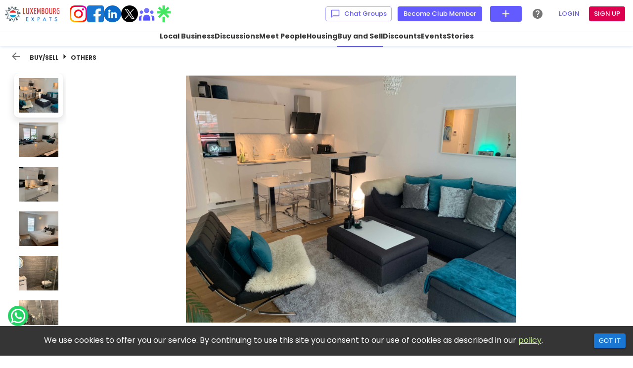

--- FILE ---
content_type: text/html; charset=utf-8
request_url: https://www.luxembourgexpats.lu/buy-sell/others/1100005666
body_size: 19321
content:
<!DOCTYPE html><html lang="en"><head><meta charSet="utf-8"/><meta name="twitter:card" content="summary_large_image"/><meta name="twitter:site" content="https://www.luxembourgexpats.lu"/><meta name="twitter:creator" content="@LuxembourgExpats"/><meta property="fb:app_id" content="361901864876648"/><meta property="og:type" content="website"/><meta name="viewport" content="minimum-scale=1, initial-scale=1, width=device-width, shrink-to-fit=no, user-scalable=no, user-scalable=0, viewport-fit=cover"/><link rel="icon" href=""/><link rel="preload" as="image" imagesrcset="https://luxexpats.fra1.cdn.digitaloceanspaces.com/Homepage/instagram.png?w=48&amp;q=75 1x, https://luxexpats.fra1.cdn.digitaloceanspaces.com/Homepage/instagram.png?w=96&amp;q=75 2x"/><link rel="preload" as="image" imagesrcset="https://luxexpats.fra1.cdn.digitaloceanspaces.com/Homepage/facebook.png?w=48&amp;q=75 1x, https://luxexpats.fra1.cdn.digitaloceanspaces.com/Homepage/facebook.png?w=96&amp;q=75 2x"/><link rel="preload" as="image" imagesrcset="https://luxexpats.fra1.cdn.digitaloceanspaces.com/Homepage/linkedin.png?w=48&amp;q=75 1x, https://luxexpats.fra1.cdn.digitaloceanspaces.com/Homepage/linkedin.png?w=96&amp;q=75 2x"/><link rel="preload" as="image" imagesrcset="https://luxexpats.fra1.cdn.digitaloceanspaces.com/Homepage/twitter.png?w=48&amp;q=75 1x, https://luxexpats.fra1.cdn.digitaloceanspaces.com/Homepage/twitter.png?w=96&amp;q=75 2x"/><link rel="preload" as="image" imagesrcset="https://luxexpats.fra1.cdn.digitaloceanspaces.com/Homepage/facebookgroups.png?w=48&amp;q=75 1x, https://luxexpats.fra1.cdn.digitaloceanspaces.com/Homepage/facebookgroups.png?w=96&amp;q=75 2x"/><link rel="preload" as="image" imagesrcset="https://luxexpats.fra1.cdn.digitaloceanspaces.com/Homepage/Linktree.png?w=48&amp;q=75 1x, https://luxexpats.fra1.cdn.digitaloceanspaces.com/Homepage/Linktree.png?w=96&amp;q=75 2x"/><title>City center appartment for € 1,580 | Buy and Sell</title><meta name="robots" content="index,follow"/><meta name="googlebot" content="index,follow"/><meta name="description" content="10 mins walk from city center. 
1 bedroom, 1 bathroom with Italian shower. Open Living room and kitchen. 1 storage cupboard and cellar of 8m2.&amp;nbsp;"/><meta property="og:title" content="City center appartment for € 1,580 | Buy and Sell"/><meta property="og:description" content="10 mins walk from city center. 
1 bedroom, 1 bathroom with Italian shower. Open Living room and kitchen. 1 storage cupboard and cellar of 8m2.&amp;nbsp;"/><meta property="og:url" content="https://www.luxembourgexpats.lu/buy-sell/others/1100005666"/><meta property="og:image" content="https://luxexpats.fra1.cdn.digitaloceanspaces.com/thumbnail_0_1680347830786_ZPRYfnzxZNBWaUeB.jpeg"/><meta property="og:image:alt" content="City center appartment for € 1,580 | Buy and Sell"/><meta property="og:image:width" content="1200"/><meta property="og:image:height" content="630"/><link rel="canonical" href="https://www.luxembourgexpats.lu/buy-sell/others/1100005666"/><meta name="keywords"/><script type="application/ld+json">{
    "@context": "https://schema.org",
    "@type": "BreadcrumbList",
    "itemListElement": [
      {
        "@type": "ListItem",
        "position": 1,
        "item": {
          "@id": "https://www.luxembourgexpats.lu/buy-sell",
          "name": "Buy/Sell"
        }
      }
     ]
  }</script><meta name="next-head-count" content="28"/><link rel="preconnect" href="https://fonts.googleapis.com"/><link rel="preconnect" href="https://fonts.gstatic.com" crossorigin="anonymous"/><link rel="manifest" href="/manifest.json"/><meta name="theme-color" content="#635bff"/><meta name="apple-itunes-app" content="app-id=6450868822"/><link rel="preconnect" href="https://fonts.gstatic.com" crossorigin /><link rel="preload" href="/_next/static/css/150d510db21a3758.css" as="style"/><link rel="stylesheet" href="/_next/static/css/150d510db21a3758.css" data-n-g=""/><link rel="preload" href="/_next/static/css/a52670ec43564012.css" as="style"/><link rel="stylesheet" href="/_next/static/css/a52670ec43564012.css"/><link rel="preload" href="/_next/static/css/e293228f2350fdb4.css" as="style"/><link rel="stylesheet" href="/_next/static/css/e293228f2350fdb4.css"/><link rel="preload" href="/_next/static/css/f5ef1e760b059967.css" as="style"/><link rel="stylesheet" href="/_next/static/css/f5ef1e760b059967.css"/><link rel="preload" href="/_next/static/css/4a4438609614b669.css" as="style"/><link rel="stylesheet" href="/_next/static/css/4a4438609614b669.css"/><link rel="preload" href="/_next/static/css/cd7a7ea08fcbd851.css" as="style"/><link rel="stylesheet" href="/_next/static/css/cd7a7ea08fcbd851.css"/><link rel="preload" href="/_next/static/css/bae3c09351facf3c.css" as="style"/><link rel="stylesheet" href="/_next/static/css/bae3c09351facf3c.css"/><noscript data-n-css=""></noscript><script defer="" nomodule="" src="/_next/static/chunks/polyfills-c67a75d1b6f99dc8.js"></script><script defer="" src="/_next/static/chunks/8821.e3dae9577676b2d9.js"></script><script defer="" src="/_next/static/chunks/615.59e4664e165552aa.js"></script><script defer="" src="/_next/static/chunks/9284.cb3149addcc1b46a.js"></script><script defer="" src="/_next/static/chunks/24.93be0d325b04f616.js"></script><script defer="" src="/_next/static/chunks/25.7a0f161073a793d0.js"></script><script defer="" src="/_next/static/chunks/8121.545cc132be36ebfd.js"></script><script defer="" src="/_next/static/chunks/8840.c58653f45417d883.js"></script><script src="/_next/static/chunks/webpack-2a4b3755f229cde1.js" defer=""></script><script src="/_next/static/chunks/framework-0e97196476b5bb89.js" defer=""></script><script src="/_next/static/chunks/main-5ce2663cf9443efd.js" defer=""></script><script src="/_next/static/chunks/pages/_app-8d00efa3cad48f73.js" defer=""></script><script src="/_next/static/chunks/pages/buy-sell/%5Bcategory%5D/%5Bid%5D-c20152b557eb4651.js" defer=""></script><script src="/_next/static/zPFsB2bxhD-CykliO3LV-/_buildManifest.js" defer=""></script><script src="/_next/static/zPFsB2bxhD-CykliO3LV-/_ssgManifest.js" defer=""></script><style id="jss-server-side">html {
  box-sizing: border-box;
  -webkit-font-smoothing: antialiased;
  -moz-osx-font-smoothing: grayscale;
}
*, *::before, *::after {
  box-sizing: inherit;
}
strong, b {
  font-weight: 700;
}
body {
  color: rgba(0, 0, 0, 0.87);
  margin: 0;
  font-size: 0.875rem;
  font-family: "Poppins", sans-serif;
  font-weight: 400;
  line-height: 1.43;
  background-color: #fafafa;
}
@media print {
  body {
    background-color: #fff;
  }
}
  body::backdrop {
    background-color: #fafafa;
  }
  a:focus-visible, button:focus-visible, [role="button"]:focus-visible, input:focus-visible, textarea:focus-visible, select:focus-visible {
    outline: 2px solid #635bff;
    border-radius: 4px;
    outline-offset: 2px;
  }
  a:focus, button:focus, [role="button"]:focus, input:focus, textarea:focus, select:focus {
    outline: none;
  }
  .MuiButtonBase-root {
    color: inherit;
    border: 0;
    cursor: pointer;
    margin: 0;
    display: inline-flex;
    outline: 0;
    padding: 0;
    position: relative;
    align-items: center;
    user-select: none;
    border-radius: 0;
    vertical-align: middle;
    -moz-appearance: none;
    justify-content: center;
    text-decoration: none;
    background-color: transparent;
    -webkit-appearance: none;
    -webkit-tap-highlight-color: transparent;
  }
  .MuiButtonBase-root::-moz-focus-inner {
    border-style: none;
  }
  .MuiButtonBase-root.Mui-disabled {
    cursor: default;
    pointer-events: none;
  }
@media print {
  .MuiButtonBase-root {
    color-adjust: exact;
  }
}
  .MuiButton-root {
    color: rgba(0, 0, 0, 0.87);
    padding: 6px 16px;
    font-size: 0.875rem;
    min-width: 64px;
    box-sizing: border-box;
    transition: background-color 250ms cubic-bezier(0.4, 0, 0.2, 1) 0ms,box-shadow 250ms cubic-bezier(0.4, 0, 0.2, 1) 0ms,border 250ms cubic-bezier(0.4, 0, 0.2, 1) 0ms;
    font-family: "Poppins", sans-serif;
    font-weight: 500;
    line-height: 1.75;
    border-radius: 4px;
    text-transform: uppercase;
  }
  .MuiButton-root:hover {
    text-decoration: none;
    background-color: #635bff;
  }
  .MuiButton-root.Mui-disabled {
    color: rgba(0, 0, 0, 0.26);
  }
  .MuiButton-root:focus-visible {
    outline: 2px solid #635bff;
    outline-offset: 2px;
  }
@media (hover: none) {
  .MuiButton-root:hover {
    background-color: transparent;
  }
}
  .MuiButton-root:hover.Mui-disabled {
    background-color: transparent;
  }
  .MuiButton-label {
    width: 100%;
    display: inherit;
    align-items: inherit;
    justify-content: inherit;
  }
  .MuiButton-text {
    padding: 6px 8px;
  }
  .MuiButton-textPrimary {
    color: #635bff;
  }
  .MuiButton-textPrimary:hover {
    background-color: rgba(99, 91, 255, 0.04);
  }
@media (hover: none) {
  .MuiButton-textPrimary:hover {
    background-color: transparent;
  }
}
  .MuiButton-textSecondary {
    color: rgb(220, 0, 78);
  }
  .MuiButton-textSecondary:hover {
    background-color: rgba(220, 0, 78, 0.04);
  }
@media (hover: none) {
  .MuiButton-textSecondary:hover {
    background-color: transparent;
  }
}
  .MuiButton-outlined {
    border: 1px solid rgba(0, 0, 0, 0.23);
    padding: 5px 15px;
  }
  .MuiButton-outlined.Mui-disabled {
    border: 1px solid rgba(0, 0, 0, 0.12);
  }
  .MuiButton-outlinedPrimary {
    color: #635bff;
    border: 1px solid rgba(99, 91, 255, 0.5);
  }
  .MuiButton-outlinedPrimary:hover {
    border: 1px solid #635bff;
    background-color: rgba(99, 91, 255, 0.04);
  }
@media (hover: none) {
  .MuiButton-outlinedPrimary:hover {
    background-color: transparent;
  }
}
  .MuiButton-outlinedSecondary {
    color: rgb(220, 0, 78);
    border: 1px solid rgba(220, 0, 78, 0.5);
  }
  .MuiButton-outlinedSecondary:hover {
    border: 1px solid rgb(220, 0, 78);
    background-color: rgba(220, 0, 78, 0.04);
  }
  .MuiButton-outlinedSecondary.Mui-disabled {
    border: 1px solid rgba(0, 0, 0, 0.26);
  }
@media (hover: none) {
  .MuiButton-outlinedSecondary:hover {
    background-color: transparent;
  }
}
  .MuiButton-contained {
    color: rgba(0, 0, 0, 0.87);
    box-shadow: none;
    background-color: #e0e0e0;
  }
  .MuiButton-contained:hover {
    box-shadow: none;
    background-color: #d5d5d5;
  }
  .MuiButton-contained.Mui-focusVisible {
    box-shadow: none;
  }
  .MuiButton-contained:active {
    box-shadow: none;
  }
  .MuiButton-contained.Mui-disabled {
    color: rgba(0, 0, 0, 0.26);
    box-shadow: none;
    background-color: rgba(0, 0, 0, 0.12);
  }
@media (hover: none) {
  .MuiButton-contained:hover {
    box-shadow: none;
    background-color: #e0e0e0;
  }
}
  .MuiButton-contained:hover.Mui-disabled {
    background-color: rgba(0, 0, 0, 0.12);
  }
  .MuiButton-containedPrimary {
    color: #fff;
    background-color: #635bff;
  }
  .MuiButton-containedPrimary:hover {
    background-color: rgb(69, 63, 178);
  }
@media (hover: none) {
  .MuiButton-containedPrimary:hover {
    background-color: #635bff;
  }
}
  .MuiButton-containedSecondary {
    color: #fff;
    background-color: rgb(220, 0, 78);
  }
  .MuiButton-containedSecondary:hover {
    background-color: rgb(154, 0, 54);
  }
@media (hover: none) {
  .MuiButton-containedSecondary:hover {
    background-color: rgb(220, 0, 78);
  }
}
  .MuiButton-disableElevation {
    box-shadow: none;
  }
  .MuiButton-disableElevation:hover {
    box-shadow: none;
  }
  .MuiButton-disableElevation.Mui-focusVisible {
    box-shadow: none;
  }
  .MuiButton-disableElevation:active {
    box-shadow: none;
  }
  .MuiButton-disableElevation.Mui-disabled {
    box-shadow: none;
  }
  .MuiButton-colorInherit {
    color: inherit;
    border-color: currentColor;
  }
  .MuiButton-textSizeSmall {
    padding: 4px 5px;
    font-size: 0.8125rem;
  }
  .MuiButton-textSizeLarge {
    padding: 8px 11px;
    font-size: 0.9375rem;
  }
  .MuiButton-outlinedSizeSmall {
    padding: 3px 9px;
    font-size: 0.8125rem;
  }
  .MuiButton-outlinedSizeLarge {
    padding: 7px 21px;
    font-size: 0.9375rem;
  }
  .MuiButton-containedSizeSmall {
    padding: 4px 10px;
    font-size: 0.8125rem;
  }
  .MuiButton-containedSizeLarge {
    padding: 8px 22px;
    font-size: 0.9375rem;
  }
  .MuiButton-fullWidth {
    width: 100%;
  }
  .MuiButton-startIcon {
    display: inherit;
    margin-left: -4px;
    margin-right: 8px;
  }
  .MuiButton-startIcon.MuiButton-iconSizeSmall {
    margin-left: -2px;
  }
  .MuiButton-endIcon {
    display: inherit;
    margin-left: 8px;
    margin-right: -4px;
  }
  .MuiButton-endIcon.MuiButton-iconSizeSmall {
    margin-right: -2px;
  }
  .MuiButton-iconSizeSmall > *:first-child {
    font-size: 18px;
  }
  .MuiButton-iconSizeMedium > *:first-child {
    font-size: 20px;
  }
  .MuiButton-iconSizeLarge > *:first-child {
    font-size: 22px;
  }
  .MuiToolbar-root {
    display: flex;
    position: relative;
    align-items: center;
  }
  .MuiToolbar-gutters {
    padding-left: 16px;
    padding-right: 16px;
  }
@media (min-width:600px) {
  .MuiToolbar-gutters {
    padding-left: 24px;
    padding-right: 24px;
  }
}
  .MuiToolbar-regular {
    min-height: 56px;
  }
@media (min-width:0px) and (orientation: landscape) {
  .MuiToolbar-regular {
    min-height: 48px;
  }
}
@media (min-width:600px) {
  .MuiToolbar-regular {
    min-height: 64px;
  }
}
  .MuiToolbar-dense {
    min-height: 48px;
  }
  .MuiPaper-root {
    color: rgba(0, 0, 0, 0.87);
    transition: box-shadow 300ms cubic-bezier(0.4, 0, 0.2, 1) 0ms;
    background-color: #fff;
  }
  .MuiPaper-rounded {
    border-radius: 6px;
  }
  .MuiPaper-outlined {
    border: 1px solid rgba(0, 0, 0, 0.12);
  }
  .MuiPaper-elevation0 {
    box-shadow: none;
  }
  .MuiPaper-elevation1 {
    box-shadow: none;
  }
  .MuiPaper-elevation2 {
    box-shadow: none;
  }
  .MuiPaper-elevation3 {
    box-shadow: none;
  }
  .MuiPaper-elevation4 {
    box-shadow: none;
  }
  .MuiPaper-elevation5 {
    box-shadow: none;
  }
  .MuiPaper-elevation6 {
    box-shadow: none;
  }
  .MuiPaper-elevation7 {
    box-shadow: none;
  }
  .MuiPaper-elevation8 {
    box-shadow: none;
  }
  .MuiPaper-elevation9 {
    box-shadow: none;
  }
  .MuiPaper-elevation10 {
    box-shadow: none;
  }
  .MuiPaper-elevation11 {
    box-shadow: none;
  }
  .MuiPaper-elevation12 {
    box-shadow: none;
  }
  .MuiPaper-elevation13 {
    box-shadow: none;
  }
  .MuiPaper-elevation14 {
    box-shadow: none;
  }
  .MuiPaper-elevation15 {
    box-shadow: none;
  }
  .MuiPaper-elevation16 {
    box-shadow: none;
  }
  .MuiPaper-elevation17 {
    box-shadow: none;
  }
  .MuiPaper-elevation18 {
    box-shadow: none;
  }
  .MuiPaper-elevation19 {
    box-shadow: none;
  }
  .MuiPaper-elevation20 {
    box-shadow: none;
  }
  .MuiPaper-elevation21 {
    box-shadow: none;
  }
  .MuiPaper-elevation22 {
    box-shadow: none;
  }
  .MuiPaper-elevation23 {
    box-shadow: none;
  }
  .MuiPaper-elevation24 {
    box-shadow: none;
  }
  .MuiPopover-paper {
    border: 1px solid rgb(239, 243, 244);
    outline: 0;
    position: absolute;
    max-width: calc(100% - 32px);
    min-width: 16px;
    box-shadow: none;
    max-height: calc(100% - 32px);
    min-height: 16px;
    overflow-x: hidden;
    overflow-y: auto;
    border-radius: 6px;
  }
  .MuiMenu-paper {
    border: 1px solid rgb(239, 243, 244);
    box-shadow: none;
    max-height: calc(100% - 96px);
    border-radius: 6px;
    -webkit-overflow-scrolling: touch;
  }
  .MuiMenu-list {
    outline: 0;
  }
  .MuiSvgIcon-root {
    fill: currentColor;
    width: 1em;
    height: 1em;
    display: inline-block;
    font-size: 1.5rem;
    transition: fill 200ms cubic-bezier(0.4, 0, 0.2, 1) 0ms;
    flex-shrink: 0;
    user-select: none;
  }
  .MuiSvgIcon-colorPrimary {
    color: #635bff;
  }
  .MuiSvgIcon-colorSecondary {
    color: rgb(220, 0, 78);
  }
  .MuiSvgIcon-colorAction {
    color: rgba(0, 0, 0, 0.54);
  }
  .MuiSvgIcon-colorError {
    color: #f44336;
  }
  .MuiSvgIcon-colorDisabled {
    color: rgba(0, 0, 0, 0.26);
  }
  .MuiSvgIcon-fontSizeInherit {
    font-size: inherit;
  }
  .MuiSvgIcon-fontSizeSmall {
    font-size: 1.25rem;
  }
  .MuiSvgIcon-fontSizeLarge {
    font-size: 2.1875rem;
  }
  .MuiIconButton-root {
    flex: 0 0 auto;
    color: rgba(0, 0, 0, 0.54);
    padding: 12px;
    overflow: visible;
    font-size: 1.5rem;
    text-align: center;
    transition: background-color 150ms cubic-bezier(0.4, 0, 0.2, 1) 0ms;
    border-radius: 50%;
  }
  .MuiIconButton-root:hover {
    background-color: rgba(0, 0, 0, 0.04);
  }
  .MuiIconButton-root.Mui-disabled {
    color: rgba(0, 0, 0, 0.26);
    background-color: transparent;
  }
@media (hover: none) {
  .MuiIconButton-root:hover {
    background-color: transparent;
  }
}
  .MuiIconButton-edgeStart {
    margin-left: -12px;
  }
  .MuiIconButton-sizeSmall.MuiIconButton-edgeStart {
    margin-left: -3px;
  }
  .MuiIconButton-edgeEnd {
    margin-right: -12px;
  }
  .MuiIconButton-sizeSmall.MuiIconButton-edgeEnd {
    margin-right: -3px;
  }
  .MuiIconButton-colorInherit {
    color: inherit;
  }
  .MuiIconButton-colorPrimary {
    color: #635bff;
  }
  .MuiIconButton-colorPrimary:hover {
    background-color: rgba(99, 91, 255, 0.04);
  }
@media (hover: none) {
  .MuiIconButton-colorPrimary:hover {
    background-color: transparent;
  }
}
  .MuiIconButton-colorSecondary {
    color: rgb(220, 0, 78);
  }
  .MuiIconButton-colorSecondary:hover {
    background-color: rgba(220, 0, 78, 0.04);
  }
@media (hover: none) {
  .MuiIconButton-colorSecondary:hover {
    background-color: transparent;
  }
}
  .MuiIconButton-sizeSmall {
    padding: 3px;
    font-size: 1.125rem;
  }
  .MuiIconButton-label {
    width: 100%;
    display: flex;
    align-items: inherit;
    justify-content: inherit;
  }
@media print {
  .MuiDialog-root-12 {
    position: absolute !important;
  }
}
  .MuiDialog-scrollPaper-13 {
    display: flex;
    align-items: center;
    justify-content: center;
  }
  .MuiDialog-scrollBody-14 {
    overflow-x: hidden;
    overflow-y: auto;
    text-align: center;
  }
  .MuiDialog-scrollBody-14:after {
    width: 0;
    height: 100%;
    content: "";
    display: inline-block;
    vertical-align: middle;
  }
  .MuiDialog-container-15 {
    height: 100%;
    outline: 0;
  }
@media print {
  .MuiDialog-container-15 {
    height: auto;
  }
}
  .MuiDialog-paper-16 {
    border: 1px solid rgb(239, 243, 244);
    margin: 32px;
    position: relative;
    box-shadow: none;
    overflow-y: auto;
    border-radius: 6px;
  }
@media print {
  .MuiDialog-paper-16 {
    box-shadow: none;
    overflow-y: visible;
  }
}
  .MuiDialog-paperScrollPaper-17 {
    display: flex;
    max-height: calc(100% - 64px);
    flex-direction: column;
  }
  .MuiDialog-paperScrollBody-18 {
    display: inline-block;
    text-align: left;
    vertical-align: middle;
  }
  .MuiDialog-paperWidthFalse-19 {
    max-width: calc(100% - 64px);
  }
  .MuiDialog-paperWidthXs-20 {
    max-width: 444px;
  }
@media (max-width:507.95px) {
  .MuiDialog-paperWidthXs-20.MuiDialog-paperScrollBody-18 {
    max-width: calc(100% - 64px);
  }
}
  .MuiDialog-paperWidthSm-21 {
    max-width: 600px;
  }
@media (max-width:663.95px) {
  .MuiDialog-paperWidthSm-21.MuiDialog-paperScrollBody-18 {
    max-width: calc(100% - 64px);
  }
}
  .MuiDialog-paperWidthMd-22 {
    max-width: 960px;
  }
@media (max-width:1023.95px) {
  .MuiDialog-paperWidthMd-22.MuiDialog-paperScrollBody-18 {
    max-width: calc(100% - 64px);
  }
}
  .MuiDialog-paperWidthLg-23 {
    max-width: 1280px;
  }
@media (max-width:1343.95px) {
  .MuiDialog-paperWidthLg-23.MuiDialog-paperScrollBody-18 {
    max-width: calc(100% - 64px);
  }
}
  .MuiDialog-paperWidthXl-24 {
    max-width: 1920px;
  }
@media (max-width:1983.95px) {
  .MuiDialog-paperWidthXl-24.MuiDialog-paperScrollBody-18 {
    max-width: calc(100% - 64px);
  }
}
  .MuiDialog-paperFullWidth-25 {
    width: calc(100% - 64px);
  }
  .MuiDialog-paperFullScreen-26 {
    width: 100%;
    height: 100%;
    margin: 0;
    max-width: 100%;
    max-height: none;
    border-radius: 0;
  }
  .MuiDialog-paperFullScreen-26.MuiDialog-paperScrollBody-18 {
    margin: 0;
    max-width: 100%;
  }
@media print {
  .MuiDialog-root-34 {
    position: absolute !important;
  }
}
  .MuiDialog-scrollPaper-35 {
    display: flex;
    align-items: center;
    justify-content: center;
  }
  .MuiDialog-scrollBody-36 {
    overflow-x: hidden;
    overflow-y: auto;
    text-align: center;
  }
  .MuiDialog-scrollBody-36:after {
    width: 0;
    height: 100%;
    content: "";
    display: inline-block;
    vertical-align: middle;
  }
  .MuiDialog-container-37 {
    height: 100%;
    outline: 0;
  }
@media print {
  .MuiDialog-container-37 {
    height: auto;
  }
}
  .MuiDialog-paper-38 {
    border: 1px solid rgb(239, 243, 244);
    margin: 32px;
    position: relative;
    box-shadow: none;
    overflow-y: auto;
    border-radius: 6px;
  }
@media print {
  .MuiDialog-paper-38 {
    box-shadow: none;
    overflow-y: visible;
  }
}
  .MuiDialog-paperScrollPaper-39 {
    display: flex;
    max-height: calc(100% - 64px);
    flex-direction: column;
  }
  .MuiDialog-paperScrollBody-40 {
    display: inline-block;
    text-align: left;
    vertical-align: middle;
  }
  .MuiDialog-paperWidthFalse-41 {
    max-width: calc(100% - 64px);
  }
  .MuiDialog-paperWidthXs-42 {
    max-width: 444px;
  }
@media (max-width:507.95px) {
  .MuiDialog-paperWidthXs-42.MuiDialog-paperScrollBody-40 {
    max-width: calc(100% - 64px);
  }
}
  .MuiDialog-paperWidthSm-43 {
    max-width: 600px;
  }
@media (max-width:663.95px) {
  .MuiDialog-paperWidthSm-43.MuiDialog-paperScrollBody-40 {
    max-width: calc(100% - 64px);
  }
}
  .MuiDialog-paperWidthMd-44 {
    max-width: 960px;
  }
@media (max-width:1023.95px) {
  .MuiDialog-paperWidthMd-44.MuiDialog-paperScrollBody-40 {
    max-width: calc(100% - 64px);
  }
}
  .MuiDialog-paperWidthLg-45 {
    max-width: 1280px;
  }
@media (max-width:1343.95px) {
  .MuiDialog-paperWidthLg-45.MuiDialog-paperScrollBody-40 {
    max-width: calc(100% - 64px);
  }
}
  .MuiDialog-paperWidthXl-46 {
    max-width: 1920px;
  }
@media (max-width:1983.95px) {
  .MuiDialog-paperWidthXl-46.MuiDialog-paperScrollBody-40 {
    max-width: calc(100% - 64px);
  }
}
  .MuiDialog-paperFullWidth-47 {
    width: calc(100% - 64px);
  }
  .MuiDialog-paperFullScreen-48 {
    width: 100%;
    height: 100%;
    margin: 0;
    max-width: 100%;
    max-height: none;
    border-radius: 0;
  }
  .MuiDialog-paperFullScreen-48.MuiDialog-paperScrollBody-40 {
    margin: 0;
    max-width: 100%;
  }
@media print {
  .MuiDialog-root-49 {
    position: absolute !important;
  }
}
  .MuiDialog-scrollPaper-50 {
    display: flex;
    align-items: center;
    justify-content: center;
  }
  .MuiDialog-scrollBody-51 {
    overflow-x: hidden;
    overflow-y: auto;
    text-align: center;
  }
  .MuiDialog-scrollBody-51:after {
    width: 0;
    height: 100%;
    content: "";
    display: inline-block;
    vertical-align: middle;
  }
  .MuiDialog-container-52 {
    height: 100%;
    outline: 0;
  }
@media print {
  .MuiDialog-container-52 {
    height: auto;
  }
}
  .MuiDialog-paper-53 {
    border: 1px solid rgb(239, 243, 244);
    margin: 32px;
    position: relative;
    box-shadow: none;
    overflow-y: auto;
    border-radius: 6px;
  }
@media print {
  .MuiDialog-paper-53 {
    box-shadow: none;
    overflow-y: visible;
  }
}
  .MuiDialog-paperScrollPaper-54 {
    display: flex;
    max-height: calc(100% - 64px);
    flex-direction: column;
  }
  .MuiDialog-paperScrollBody-55 {
    display: inline-block;
    text-align: left;
    vertical-align: middle;
  }
  .MuiDialog-paperWidthFalse-56 {
    max-width: calc(100% - 64px);
  }
  .MuiDialog-paperWidthXs-57 {
    max-width: 444px;
  }
@media (max-width:507.95px) {
  .MuiDialog-paperWidthXs-57.MuiDialog-paperScrollBody-55 {
    max-width: calc(100% - 64px);
  }
}
  .MuiDialog-paperWidthSm-58 {
    max-width: 600px;
  }
@media (max-width:663.95px) {
  .MuiDialog-paperWidthSm-58.MuiDialog-paperScrollBody-55 {
    max-width: calc(100% - 64px);
  }
}
  .MuiDialog-paperWidthMd-59 {
    max-width: 960px;
  }
@media (max-width:1023.95px) {
  .MuiDialog-paperWidthMd-59.MuiDialog-paperScrollBody-55 {
    max-width: calc(100% - 64px);
  }
}
  .MuiDialog-paperWidthLg-60 {
    max-width: 1280px;
  }
@media (max-width:1343.95px) {
  .MuiDialog-paperWidthLg-60.MuiDialog-paperScrollBody-55 {
    max-width: calc(100% - 64px);
  }
}
  .MuiDialog-paperWidthXl-61 {
    max-width: 1920px;
  }
@media (max-width:1983.95px) {
  .MuiDialog-paperWidthXl-61.MuiDialog-paperScrollBody-55 {
    max-width: calc(100% - 64px);
  }
}
  .MuiDialog-paperFullWidth-62 {
    width: calc(100% - 64px);
  }
  .MuiDialog-paperFullScreen-63 {
    width: 100%;
    height: 100%;
    margin: 0;
    max-width: 100%;
    max-height: none;
    border-radius: 0;
  }
  .MuiDialog-paperFullScreen-63.MuiDialog-paperScrollBody-55 {
    margin: 0;
    max-width: 100%;
  }
  .MuiGrid-container {
    width: 100%;
    display: flex;
    flex-wrap: wrap;
    box-sizing: border-box;
  }
  .MuiGrid-item {
    margin: 0;
    box-sizing: border-box;
  }
  .MuiGrid-zeroMinWidth {
    min-width: 0;
  }
  .MuiGrid-direction-xs-column {
    flex-direction: column;
  }
  .MuiGrid-direction-xs-column-reverse {
    flex-direction: column-reverse;
  }
  .MuiGrid-direction-xs-row-reverse {
    flex-direction: row-reverse;
  }
  .MuiGrid-wrap-xs-nowrap {
    flex-wrap: nowrap;
  }
  .MuiGrid-wrap-xs-wrap-reverse {
    flex-wrap: wrap-reverse;
  }
  .MuiGrid-align-items-xs-center {
    align-items: center;
  }
  .MuiGrid-align-items-xs-flex-start {
    align-items: flex-start;
  }
  .MuiGrid-align-items-xs-flex-end {
    align-items: flex-end;
  }
  .MuiGrid-align-items-xs-baseline {
    align-items: baseline;
  }
  .MuiGrid-align-content-xs-center {
    align-content: center;
  }
  .MuiGrid-align-content-xs-flex-start {
    align-content: flex-start;
  }
  .MuiGrid-align-content-xs-flex-end {
    align-content: flex-end;
  }
  .MuiGrid-align-content-xs-space-between {
    align-content: space-between;
  }
  .MuiGrid-align-content-xs-space-around {
    align-content: space-around;
  }
  .MuiGrid-justify-content-xs-center {
    justify-content: center;
  }
  .MuiGrid-justify-content-xs-flex-end {
    justify-content: flex-end;
  }
  .MuiGrid-justify-content-xs-space-between {
    justify-content: space-between;
  }
  .MuiGrid-justify-content-xs-space-around {
    justify-content: space-around;
  }
  .MuiGrid-justify-content-xs-space-evenly {
    justify-content: space-evenly;
  }
  .MuiGrid-spacing-xs-1 {
    width: calc(100% + 8px);
    margin: -4px;
  }
  .MuiGrid-spacing-xs-1 > .MuiGrid-item {
    padding: 4px;
  }
  .MuiGrid-spacing-xs-2 {
    width: calc(100% + 16px);
    margin: -8px;
  }
  .MuiGrid-spacing-xs-2 > .MuiGrid-item {
    padding: 8px;
  }
  .MuiGrid-spacing-xs-3 {
    width: calc(100% + 24px);
    margin: -12px;
  }
  .MuiGrid-spacing-xs-3 > .MuiGrid-item {
    padding: 12px;
  }
  .MuiGrid-spacing-xs-4 {
    width: calc(100% + 32px);
    margin: -16px;
  }
  .MuiGrid-spacing-xs-4 > .MuiGrid-item {
    padding: 16px;
  }
  .MuiGrid-spacing-xs-5 {
    width: calc(100% + 40px);
    margin: -20px;
  }
  .MuiGrid-spacing-xs-5 > .MuiGrid-item {
    padding: 20px;
  }
  .MuiGrid-spacing-xs-6 {
    width: calc(100% + 48px);
    margin: -24px;
  }
  .MuiGrid-spacing-xs-6 > .MuiGrid-item {
    padding: 24px;
  }
  .MuiGrid-spacing-xs-7 {
    width: calc(100% + 56px);
    margin: -28px;
  }
  .MuiGrid-spacing-xs-7 > .MuiGrid-item {
    padding: 28px;
  }
  .MuiGrid-spacing-xs-8 {
    width: calc(100% + 64px);
    margin: -32px;
  }
  .MuiGrid-spacing-xs-8 > .MuiGrid-item {
    padding: 32px;
  }
  .MuiGrid-spacing-xs-9 {
    width: calc(100% + 72px);
    margin: -36px;
  }
  .MuiGrid-spacing-xs-9 > .MuiGrid-item {
    padding: 36px;
  }
  .MuiGrid-spacing-xs-10 {
    width: calc(100% + 80px);
    margin: -40px;
  }
  .MuiGrid-spacing-xs-10 > .MuiGrid-item {
    padding: 40px;
  }
  .MuiGrid-grid-xs-auto {
    flex-grow: 0;
    max-width: none;
    flex-basis: auto;
  }
  .MuiGrid-grid-xs-true {
    flex-grow: 1;
    max-width: 100%;
    flex-basis: 0;
  }
  .MuiGrid-grid-xs-1 {
    flex-grow: 0;
    max-width: 8.333333%;
    flex-basis: 8.333333%;
  }
  .MuiGrid-grid-xs-2 {
    flex-grow: 0;
    max-width: 16.666667%;
    flex-basis: 16.666667%;
  }
  .MuiGrid-grid-xs-3 {
    flex-grow: 0;
    max-width: 25%;
    flex-basis: 25%;
  }
  .MuiGrid-grid-xs-4 {
    flex-grow: 0;
    max-width: 33.333333%;
    flex-basis: 33.333333%;
  }
  .MuiGrid-grid-xs-5 {
    flex-grow: 0;
    max-width: 41.666667%;
    flex-basis: 41.666667%;
  }
  .MuiGrid-grid-xs-6 {
    flex-grow: 0;
    max-width: 50%;
    flex-basis: 50%;
  }
  .MuiGrid-grid-xs-7 {
    flex-grow: 0;
    max-width: 58.333333%;
    flex-basis: 58.333333%;
  }
  .MuiGrid-grid-xs-8 {
    flex-grow: 0;
    max-width: 66.666667%;
    flex-basis: 66.666667%;
  }
  .MuiGrid-grid-xs-9 {
    flex-grow: 0;
    max-width: 75%;
    flex-basis: 75%;
  }
  .MuiGrid-grid-xs-10 {
    flex-grow: 0;
    max-width: 83.333333%;
    flex-basis: 83.333333%;
  }
  .MuiGrid-grid-xs-11 {
    flex-grow: 0;
    max-width: 91.666667%;
    flex-basis: 91.666667%;
  }
  .MuiGrid-grid-xs-12 {
    flex-grow: 0;
    max-width: 100%;
    flex-basis: 100%;
  }
@media (min-width:600px) {
  .MuiGrid-grid-sm-auto {
    flex-grow: 0;
    max-width: none;
    flex-basis: auto;
  }
  .MuiGrid-grid-sm-true {
    flex-grow: 1;
    max-width: 100%;
    flex-basis: 0;
  }
  .MuiGrid-grid-sm-1 {
    flex-grow: 0;
    max-width: 8.333333%;
    flex-basis: 8.333333%;
  }
  .MuiGrid-grid-sm-2 {
    flex-grow: 0;
    max-width: 16.666667%;
    flex-basis: 16.666667%;
  }
  .MuiGrid-grid-sm-3 {
    flex-grow: 0;
    max-width: 25%;
    flex-basis: 25%;
  }
  .MuiGrid-grid-sm-4 {
    flex-grow: 0;
    max-width: 33.333333%;
    flex-basis: 33.333333%;
  }
  .MuiGrid-grid-sm-5 {
    flex-grow: 0;
    max-width: 41.666667%;
    flex-basis: 41.666667%;
  }
  .MuiGrid-grid-sm-6 {
    flex-grow: 0;
    max-width: 50%;
    flex-basis: 50%;
  }
  .MuiGrid-grid-sm-7 {
    flex-grow: 0;
    max-width: 58.333333%;
    flex-basis: 58.333333%;
  }
  .MuiGrid-grid-sm-8 {
    flex-grow: 0;
    max-width: 66.666667%;
    flex-basis: 66.666667%;
  }
  .MuiGrid-grid-sm-9 {
    flex-grow: 0;
    max-width: 75%;
    flex-basis: 75%;
  }
  .MuiGrid-grid-sm-10 {
    flex-grow: 0;
    max-width: 83.333333%;
    flex-basis: 83.333333%;
  }
  .MuiGrid-grid-sm-11 {
    flex-grow: 0;
    max-width: 91.666667%;
    flex-basis: 91.666667%;
  }
  .MuiGrid-grid-sm-12 {
    flex-grow: 0;
    max-width: 100%;
    flex-basis: 100%;
  }
}
@media (min-width:960px) {
  .MuiGrid-grid-md-auto {
    flex-grow: 0;
    max-width: none;
    flex-basis: auto;
  }
  .MuiGrid-grid-md-true {
    flex-grow: 1;
    max-width: 100%;
    flex-basis: 0;
  }
  .MuiGrid-grid-md-1 {
    flex-grow: 0;
    max-width: 8.333333%;
    flex-basis: 8.333333%;
  }
  .MuiGrid-grid-md-2 {
    flex-grow: 0;
    max-width: 16.666667%;
    flex-basis: 16.666667%;
  }
  .MuiGrid-grid-md-3 {
    flex-grow: 0;
    max-width: 25%;
    flex-basis: 25%;
  }
  .MuiGrid-grid-md-4 {
    flex-grow: 0;
    max-width: 33.333333%;
    flex-basis: 33.333333%;
  }
  .MuiGrid-grid-md-5 {
    flex-grow: 0;
    max-width: 41.666667%;
    flex-basis: 41.666667%;
  }
  .MuiGrid-grid-md-6 {
    flex-grow: 0;
    max-width: 50%;
    flex-basis: 50%;
  }
  .MuiGrid-grid-md-7 {
    flex-grow: 0;
    max-width: 58.333333%;
    flex-basis: 58.333333%;
  }
  .MuiGrid-grid-md-8 {
    flex-grow: 0;
    max-width: 66.666667%;
    flex-basis: 66.666667%;
  }
  .MuiGrid-grid-md-9 {
    flex-grow: 0;
    max-width: 75%;
    flex-basis: 75%;
  }
  .MuiGrid-grid-md-10 {
    flex-grow: 0;
    max-width: 83.333333%;
    flex-basis: 83.333333%;
  }
  .MuiGrid-grid-md-11 {
    flex-grow: 0;
    max-width: 91.666667%;
    flex-basis: 91.666667%;
  }
  .MuiGrid-grid-md-12 {
    flex-grow: 0;
    max-width: 100%;
    flex-basis: 100%;
  }
}
@media (min-width:1280px) {
  .MuiGrid-grid-lg-auto {
    flex-grow: 0;
    max-width: none;
    flex-basis: auto;
  }
  .MuiGrid-grid-lg-true {
    flex-grow: 1;
    max-width: 100%;
    flex-basis: 0;
  }
  .MuiGrid-grid-lg-1 {
    flex-grow: 0;
    max-width: 8.333333%;
    flex-basis: 8.333333%;
  }
  .MuiGrid-grid-lg-2 {
    flex-grow: 0;
    max-width: 16.666667%;
    flex-basis: 16.666667%;
  }
  .MuiGrid-grid-lg-3 {
    flex-grow: 0;
    max-width: 25%;
    flex-basis: 25%;
  }
  .MuiGrid-grid-lg-4 {
    flex-grow: 0;
    max-width: 33.333333%;
    flex-basis: 33.333333%;
  }
  .MuiGrid-grid-lg-5 {
    flex-grow: 0;
    max-width: 41.666667%;
    flex-basis: 41.666667%;
  }
  .MuiGrid-grid-lg-6 {
    flex-grow: 0;
    max-width: 50%;
    flex-basis: 50%;
  }
  .MuiGrid-grid-lg-7 {
    flex-grow: 0;
    max-width: 58.333333%;
    flex-basis: 58.333333%;
  }
  .MuiGrid-grid-lg-8 {
    flex-grow: 0;
    max-width: 66.666667%;
    flex-basis: 66.666667%;
  }
  .MuiGrid-grid-lg-9 {
    flex-grow: 0;
    max-width: 75%;
    flex-basis: 75%;
  }
  .MuiGrid-grid-lg-10 {
    flex-grow: 0;
    max-width: 83.333333%;
    flex-basis: 83.333333%;
  }
  .MuiGrid-grid-lg-11 {
    flex-grow: 0;
    max-width: 91.666667%;
    flex-basis: 91.666667%;
  }
  .MuiGrid-grid-lg-12 {
    flex-grow: 0;
    max-width: 100%;
    flex-basis: 100%;
  }
}
@media (min-width:1920px) {
  .MuiGrid-grid-xl-auto {
    flex-grow: 0;
    max-width: none;
    flex-basis: auto;
  }
  .MuiGrid-grid-xl-true {
    flex-grow: 1;
    max-width: 100%;
    flex-basis: 0;
  }
  .MuiGrid-grid-xl-1 {
    flex-grow: 0;
    max-width: 8.333333%;
    flex-basis: 8.333333%;
  }
  .MuiGrid-grid-xl-2 {
    flex-grow: 0;
    max-width: 16.666667%;
    flex-basis: 16.666667%;
  }
  .MuiGrid-grid-xl-3 {
    flex-grow: 0;
    max-width: 25%;
    flex-basis: 25%;
  }
  .MuiGrid-grid-xl-4 {
    flex-grow: 0;
    max-width: 33.333333%;
    flex-basis: 33.333333%;
  }
  .MuiGrid-grid-xl-5 {
    flex-grow: 0;
    max-width: 41.666667%;
    flex-basis: 41.666667%;
  }
  .MuiGrid-grid-xl-6 {
    flex-grow: 0;
    max-width: 50%;
    flex-basis: 50%;
  }
  .MuiGrid-grid-xl-7 {
    flex-grow: 0;
    max-width: 58.333333%;
    flex-basis: 58.333333%;
  }
  .MuiGrid-grid-xl-8 {
    flex-grow: 0;
    max-width: 66.666667%;
    flex-basis: 66.666667%;
  }
  .MuiGrid-grid-xl-9 {
    flex-grow: 0;
    max-width: 75%;
    flex-basis: 75%;
  }
  .MuiGrid-grid-xl-10 {
    flex-grow: 0;
    max-width: 83.333333%;
    flex-basis: 83.333333%;
  }
  .MuiGrid-grid-xl-11 {
    flex-grow: 0;
    max-width: 91.666667%;
    flex-basis: 91.666667%;
  }
  .MuiGrid-grid-xl-12 {
    flex-grow: 0;
    max-width: 100%;
    flex-basis: 100%;
  }
}
  .MuiAppBar-root {
    width: 100%;
    display: flex;
    z-index: 1100;
    box-sizing: border-box;
    flex-shrink: 0;
    flex-direction: column;
  }
  .MuiAppBar-positionFixed {
    top: 0;
    left: auto;
    right: 0;
    position: fixed;
  }
@media print {
  .MuiAppBar-positionFixed {
    position: absolute;
  }
}
  .MuiAppBar-positionAbsolute {
    top: 0;
    left: auto;
    right: 0;
    position: absolute;
  }
  .MuiAppBar-positionSticky {
    top: 0;
    left: auto;
    right: 0;
    position: sticky;
  }
  .MuiAppBar-positionStatic {
    position: static;
  }
  .MuiAppBar-positionRelative {
    position: relative;
  }
  .MuiAppBar-colorDefault {
    color: rgba(0, 0, 0, 0.87);
    background-color: #f5f5f5;
  }
  .MuiAppBar-colorPrimary {
    color: #fff;
    background-color: #635bff;
  }
  .MuiAppBar-colorSecondary {
    color: #fff;
    background-color: rgb(220, 0, 78);
  }
  .MuiAppBar-colorInherit {
    color: inherit;
  }
  .MuiAppBar-colorTransparent {
    color: inherit;
    background-color: transparent;
  }
  .MuiAvatar-root {
    width: 40px;
    height: 40px;
    display: flex;
    overflow: hidden;
    position: relative;
    font-size: 1.25rem;
    align-items: center;
    flex-shrink: 0;
    font-family: "Poppins", sans-serif;
    line-height: 1;
    user-select: none;
    border-radius: 50%;
    justify-content: center;
  }
  .MuiAvatar-colorDefault {
    color: #fafafa;
    background-color: #bdbdbd;
  }
  .MuiAvatar-rounded {
    border-radius: 4px;
  }
  .MuiAvatar-square {
    border-radius: 0;
  }
  .MuiAvatar-img {
    color: transparent;
    width: 100%;
    height: 100%;
    object-fit: cover;
    text-align: center;
    text-indent: 10000px;
  }
  .MuiAvatar-fallback {
    width: 75%;
    height: 75%;
  }
  .MuiBadge-root {
    display: inline-flex;
    position: relative;
    flex-shrink: 0;
    vertical-align: middle;
  }
  .MuiBadge-badge {
    height: 20px;
    display: flex;
    padding: 0 6px;
    z-index: 1;
    position: absolute;
    flex-wrap: wrap;
    font-size: 0.75rem;
    min-width: 20px;
    box-sizing: border-box;
    transition: transform 225ms cubic-bezier(0.4, 0, 0.2, 1) 0ms;
    align-items: center;
    font-family: "Poppins", sans-serif;
    font-weight: 500;
    line-height: 1;
    align-content: center;
    border-radius: 10px;
    flex-direction: row;
    justify-content: center;
  }
  .MuiBadge-colorPrimary {
    color: #fff;
    background-color: #635bff;
  }
  .MuiBadge-colorSecondary {
    color: #fff;
    background-color: rgb(220, 0, 78);
  }
  .MuiBadge-colorError {
    color: #fff;
    background-color: #f44336;
  }
  .MuiBadge-dot {
    height: 8px;
    padding: 0;
    min-width: 8px;
    border-radius: 4px;
  }
  .MuiBadge-anchorOriginTopRightRectangle {
    top: 0;
    right: 0;
    transform: scale(1) translate(50%, -50%);
    transform-origin: 100% 0%;
  }
  .MuiBadge-anchorOriginTopRightRectangle.MuiBadge-invisible {
    transform: scale(0) translate(50%, -50%);
  }
  .MuiBadge-anchorOriginTopRightRectangular {
    top: 0;
    right: 0;
    transform: scale(1) translate(50%, -50%);
    transform-origin: 100% 0%;
  }
  .MuiBadge-anchorOriginTopRightRectangular.MuiBadge-invisible {
    transform: scale(0) translate(50%, -50%);
  }
  .MuiBadge-anchorOriginBottomRightRectangle {
    right: 0;
    bottom: 0;
    transform: scale(1) translate(50%, 50%);
    transform-origin: 100% 100%;
  }
  .MuiBadge-anchorOriginBottomRightRectangle.MuiBadge-invisible {
    transform: scale(0) translate(50%, 50%);
  }
  .MuiBadge-anchorOriginBottomRightRectangular {
    right: 0;
    bottom: 0;
    transform: scale(1) translate(50%, 50%);
    transform-origin: 100% 100%;
  }
  .MuiBadge-anchorOriginBottomRightRectangular.MuiBadge-invisible {
    transform: scale(0) translate(50%, 50%);
  }
  .MuiBadge-anchorOriginTopLeftRectangle {
    top: 0;
    left: 0;
    transform: scale(1) translate(-50%, -50%);
    transform-origin: 0% 0%;
  }
  .MuiBadge-anchorOriginTopLeftRectangle.MuiBadge-invisible {
    transform: scale(0) translate(-50%, -50%);
  }
  .MuiBadge-anchorOriginTopLeftRectangular {
    top: 0;
    left: 0;
    transform: scale(1) translate(-50%, -50%);
    transform-origin: 0% 0%;
  }
  .MuiBadge-anchorOriginTopLeftRectangular.MuiBadge-invisible {
    transform: scale(0) translate(-50%, -50%);
  }
  .MuiBadge-anchorOriginBottomLeftRectangle {
    left: 0;
    bottom: 0;
    transform: scale(1) translate(-50%, 50%);
    transform-origin: 0% 100%;
  }
  .MuiBadge-anchorOriginBottomLeftRectangle.MuiBadge-invisible {
    transform: scale(0) translate(-50%, 50%);
  }
  .MuiBadge-anchorOriginBottomLeftRectangular {
    left: 0;
    bottom: 0;
    transform: scale(1) translate(-50%, 50%);
    transform-origin: 0% 100%;
  }
  .MuiBadge-anchorOriginBottomLeftRectangular.MuiBadge-invisible {
    transform: scale(0) translate(-50%, 50%);
  }
  .MuiBadge-anchorOriginTopRightCircle {
    top: 14%;
    right: 14%;
    transform: scale(1) translate(50%, -50%);
    transform-origin: 100% 0%;
  }
  .MuiBadge-anchorOriginTopRightCircle.MuiBadge-invisible {
    transform: scale(0) translate(50%, -50%);
  }
  .MuiBadge-anchorOriginTopRightCircular {
    top: 14%;
    right: 14%;
    transform: scale(1) translate(50%, -50%);
    transform-origin: 100% 0%;
  }
  .MuiBadge-anchorOriginTopRightCircular.MuiBadge-invisible {
    transform: scale(0) translate(50%, -50%);
  }
  .MuiBadge-anchorOriginBottomRightCircle {
    right: 14%;
    bottom: 14%;
    transform: scale(1) translate(50%, 50%);
    transform-origin: 100% 100%;
  }
  .MuiBadge-anchorOriginBottomRightCircle.MuiBadge-invisible {
    transform: scale(0) translate(50%, 50%);
  }
  .MuiBadge-anchorOriginBottomRightCircular {
    right: 14%;
    bottom: 14%;
    transform: scale(1) translate(50%, 50%);
    transform-origin: 100% 100%;
  }
  .MuiBadge-anchorOriginBottomRightCircular.MuiBadge-invisible {
    transform: scale(0) translate(50%, 50%);
  }
  .MuiBadge-anchorOriginTopLeftCircle {
    top: 14%;
    left: 14%;
    transform: scale(1) translate(-50%, -50%);
    transform-origin: 0% 0%;
  }
  .MuiBadge-anchorOriginTopLeftCircle.MuiBadge-invisible {
    transform: scale(0) translate(-50%, -50%);
  }
  .MuiBadge-anchorOriginTopLeftCircular {
    top: 14%;
    left: 14%;
    transform: scale(1) translate(-50%, -50%);
    transform-origin: 0% 0%;
  }
  .MuiBadge-anchorOriginTopLeftCircular.MuiBadge-invisible {
    transform: scale(0) translate(-50%, -50%);
  }
  .MuiBadge-anchorOriginBottomLeftCircle {
    left: 14%;
    bottom: 14%;
    transform: scale(1) translate(-50%, 50%);
    transform-origin: 0% 100%;
  }
  .MuiBadge-anchorOriginBottomLeftCircle.MuiBadge-invisible {
    transform: scale(0) translate(-50%, 50%);
  }
  .MuiBadge-anchorOriginBottomLeftCircular {
    left: 14%;
    bottom: 14%;
    transform: scale(1) translate(-50%, 50%);
    transform-origin: 0% 100%;
  }
  .MuiBadge-anchorOriginBottomLeftCircular.MuiBadge-invisible {
    transform: scale(0) translate(-50%, 50%);
  }
  .MuiBadge-invisible {
    transition: transform 195ms cubic-bezier(0.4, 0, 0.2, 1) 0ms;
  }
  .MuiBottomNavigation-root {
    height: 56px;
    display: flex;
    justify-content: center;
    background-color: #fff;
  }
  .MuiBottomNavigationAction-root {
    flex: 1;
    color: rgba(0, 0, 0, 0.54);
    padding: 6px 12px 8px;
    max-width: 168px;
    min-width: 80px;
    transition: color 250ms cubic-bezier(0.4, 0, 0.2, 1) 0ms,padding-top 250ms cubic-bezier(0.4, 0, 0.2, 1) 0ms;
  }
  .MuiBottomNavigationAction-root.MuiBottomNavigationAction-iconOnly {
    padding-top: 16px;
  }
  .MuiBottomNavigationAction-root.Mui-selected {
    color: #635bff;
    padding-top: 6px;
  }
  .MuiBottomNavigationAction-wrapper {
    width: 100%;
    display: inline-flex;
    align-items: center;
    flex-direction: column;
    justify-content: center;
  }
  .MuiBottomNavigationAction-label {
    opacity: 1;
    font-size: 0.75rem;
    transition: font-size 0.2s, opacity 0.2s;
    font-family: "Poppins", sans-serif;
    transition-delay: 0.1s;
  }
  .MuiBottomNavigationAction-label.MuiBottomNavigationAction-iconOnly {
    opacity: 0;
    transition-delay: 0s;
  }
  .MuiBottomNavigationAction-label.Mui-selected {
    font-size: 0.875rem;
  }
  .MuiTooltip-popper {
    z-index: 1500;
    pointer-events: none;
  }
  .MuiTooltip-popperInteractive {
    pointer-events: auto;
  }
  .MuiTooltip-popperArrow[x-placement*="bottom"] .MuiTooltip-arrow {
    top: 0;
    left: 0;
    margin-top: -0.71em;
    margin-left: 4px;
    margin-right: 4px;
  }
  .MuiTooltip-popperArrow[x-placement*="top"] .MuiTooltip-arrow {
    left: 0;
    bottom: 0;
    margin-left: 4px;
    margin-right: 4px;
    margin-bottom: -0.71em;
  }
  .MuiTooltip-popperArrow[x-placement*="right"] .MuiTooltip-arrow {
    left: 0;
    width: 0.71em;
    height: 1em;
    margin-top: 4px;
    margin-left: -0.71em;
    margin-bottom: 4px;
  }
  .MuiTooltip-popperArrow[x-placement*="left"] .MuiTooltip-arrow {
    right: 0;
    width: 0.71em;
    height: 1em;
    margin-top: 4px;
    margin-right: -0.71em;
    margin-bottom: 4px;
  }
  .MuiTooltip-popperArrow[x-placement*="left"] .MuiTooltip-arrow::before {
    transform-origin: 0 0;
  }
  .MuiTooltip-popperArrow[x-placement*="right"] .MuiTooltip-arrow::before {
    transform-origin: 100% 100%;
  }
  .MuiTooltip-popperArrow[x-placement*="top"] .MuiTooltip-arrow::before {
    transform-origin: 100% 0;
  }
  .MuiTooltip-popperArrow[x-placement*="bottom"] .MuiTooltip-arrow::before {
    transform-origin: 0 100%;
  }
  .MuiTooltip-tooltip {
    color: #fff;
    padding: 4px 8px;
    font-size: 0.625rem;
    max-width: 300px;
    word-wrap: break-word;
    font-family: "Poppins", sans-serif;
    font-weight: 500;
    line-height: 1.4em;
    border-radius: 4px;
    background-color: rgba(97, 97, 97, 0.9);
  }
  .MuiTooltip-tooltipArrow {
    margin: 0;
    position: relative;
  }
  .MuiTooltip-arrow {
    color: rgba(97, 97, 97, 0.9);
    width: 1em;
    height: 0.71em;
    overflow: hidden;
    position: absolute;
    box-sizing: border-box;
  }
  .MuiTooltip-arrow::before {
    width: 100%;
    height: 100%;
    margin: auto;
    content: "";
    display: block;
    transform: rotate(45deg);
    background-color: currentColor;
  }
  .MuiTooltip-touch {
    padding: 8px 16px;
    font-size: 0.875rem;
    font-weight: 400;
    line-height: 1.14286em;
  }
  .MuiTooltip-tooltipPlacementLeft {
    margin: 0 24px ;
    transform-origin: right center;
  }
@media (min-width:600px) {
  .MuiTooltip-tooltipPlacementLeft {
    margin: 0 14px;
  }
}
  .MuiTooltip-tooltipPlacementRight {
    margin: 0 24px;
    transform-origin: left center;
  }
@media (min-width:600px) {
  .MuiTooltip-tooltipPlacementRight {
    margin: 0 14px;
  }
}
  .MuiTooltip-tooltipPlacementTop {
    margin: 24px 0;
    transform-origin: center bottom;
  }
@media (min-width:600px) {
  .MuiTooltip-tooltipPlacementTop {
    margin: 14px 0;
  }
}
  .MuiTooltip-tooltipPlacementBottom {
    margin: 24px 0;
    transform-origin: center top;
  }
@media (min-width:600px) {
  .MuiTooltip-tooltipPlacementBottom {
    margin: 14px 0;
  }
}
  .MuiSpeedDialIcon-root {
    height: 24px;
  }
  .MuiSpeedDialIcon-icon {
    transition: transform 250ms cubic-bezier(0.4, 0, 0.2, 1) 0ms,opacity 250ms cubic-bezier(0.4, 0, 0.2, 1) 0ms;
  }
  .MuiSpeedDialIcon-iconOpen {
    transform: rotate(45deg);
  }
  .MuiSpeedDialIcon-iconWithOpenIconOpen {
    opacity: 0;
  }
  .MuiSpeedDialIcon-openIcon {
    opacity: 0;
    position: absolute;
    transform: rotate(-45deg);
    transition: transform 250ms cubic-bezier(0.4, 0, 0.2, 1) 0ms,opacity 250ms cubic-bezier(0.4, 0, 0.2, 1) 0ms;
  }
  .MuiSpeedDialIcon-openIconOpen {
    opacity: 1;
    transform: rotate(0deg);
  }
  .jss4 {
    display: flex;
    padding: 20px;
    margin-top: 8px;
    align-items: center;
    padding-top: 0px;
    flex-direction: column;
  }
  .jss5 {
    width: 100%;
    max-width: 350px;
  }
  .jss6 {
    width: 45%;
  }
  .jss7 {
    max-height: calc(100vh - 96px);
    min-height: 570px;
    overflow-y: visible;
    padding-bottom: 1rem;
  }
  .jss8 {
    margin: 3px;
    display: flex;
    justify-content: space-between;
  }
  .jss9 {
    width: 100%;
  }
  .jss10 {
    width: 50%;
  }
  .jss11 {
    text-decoration: underline;
  }
  .jss27 {
    color: red;
    font-size: 13px;
    line-height: 18px;
  }
  .jss28 {
    width: 100%;
    margin-top: 16px;
    margin-bottom: 8px;
  }
  .jss29 {
    max-height: calc(100vh - 96px);
    min-height: 570px;
    overflow-y: visible;
    padding-bottom: 1rem;
  }
  .jss30 {
    width: 100%;
  }
  .jss31 {
    width: 50%;
  }
  .jss32 {
    width: 100%;
    margin: 0 auto;
    padding: 0 20px;
    max-width: 390px;
  }
  .jss33 {
    text-decoration: underline;
  }
  .jss1 {
    padding: 0.5rem 1rem;
    font-size: 16px;
    background-color: #3F51B5;
  }
  .jss2 {
    color: #3F51B5;
  }
  .jss3 {
    margin-top: 0;
  }</style><style data-href="https://fonts.googleapis.com/css2?family=Poppins:wght@300;400;500;600;700&display=swap">@font-face{font-family:'Poppins';font-style:normal;font-weight:300;font-display:swap;src:url(https://fonts.gstatic.com/s/poppins/v23/pxiByp8kv8JHgFVrLDz8V1g.woff) format('woff')}@font-face{font-family:'Poppins';font-style:normal;font-weight:400;font-display:swap;src:url(https://fonts.gstatic.com/s/poppins/v23/pxiEyp8kv8JHgFVrFJM.woff) format('woff')}@font-face{font-family:'Poppins';font-style:normal;font-weight:500;font-display:swap;src:url(https://fonts.gstatic.com/s/poppins/v23/pxiByp8kv8JHgFVrLGT9V1g.woff) format('woff')}@font-face{font-family:'Poppins';font-style:normal;font-weight:600;font-display:swap;src:url(https://fonts.gstatic.com/s/poppins/v23/pxiByp8kv8JHgFVrLEj6V1g.woff) format('woff')}@font-face{font-family:'Poppins';font-style:normal;font-weight:700;font-display:swap;src:url(https://fonts.gstatic.com/s/poppins/v23/pxiByp8kv8JHgFVrLCz7V1g.woff) format('woff')}@font-face{font-family:'Poppins';font-style:normal;font-weight:300;font-display:swap;src:url(https://fonts.gstatic.com/s/poppins/v23/pxiByp8kv8JHgFVrLDz8Z11lFd2JQEl8qw.woff2) format('woff2');unicode-range:U+0900-097F,U+1CD0-1CF9,U+200C-200D,U+20A8,U+20B9,U+20F0,U+25CC,U+A830-A839,U+A8E0-A8FF,U+11B00-11B09}@font-face{font-family:'Poppins';font-style:normal;font-weight:300;font-display:swap;src:url(https://fonts.gstatic.com/s/poppins/v23/pxiByp8kv8JHgFVrLDz8Z1JlFd2JQEl8qw.woff2) format('woff2');unicode-range:U+0100-02BA,U+02BD-02C5,U+02C7-02CC,U+02CE-02D7,U+02DD-02FF,U+0304,U+0308,U+0329,U+1D00-1DBF,U+1E00-1E9F,U+1EF2-1EFF,U+2020,U+20A0-20AB,U+20AD-20C0,U+2113,U+2C60-2C7F,U+A720-A7FF}@font-face{font-family:'Poppins';font-style:normal;font-weight:300;font-display:swap;src:url(https://fonts.gstatic.com/s/poppins/v23/pxiByp8kv8JHgFVrLDz8Z1xlFd2JQEk.woff2) format('woff2');unicode-range:U+0000-00FF,U+0131,U+0152-0153,U+02BB-02BC,U+02C6,U+02DA,U+02DC,U+0304,U+0308,U+0329,U+2000-206F,U+20AC,U+2122,U+2191,U+2193,U+2212,U+2215,U+FEFF,U+FFFD}@font-face{font-family:'Poppins';font-style:normal;font-weight:400;font-display:swap;src:url(https://fonts.gstatic.com/s/poppins/v23/pxiEyp8kv8JHgFVrJJbecnFHGPezSQ.woff2) format('woff2');unicode-range:U+0900-097F,U+1CD0-1CF9,U+200C-200D,U+20A8,U+20B9,U+20F0,U+25CC,U+A830-A839,U+A8E0-A8FF,U+11B00-11B09}@font-face{font-family:'Poppins';font-style:normal;font-weight:400;font-display:swap;src:url(https://fonts.gstatic.com/s/poppins/v23/pxiEyp8kv8JHgFVrJJnecnFHGPezSQ.woff2) format('woff2');unicode-range:U+0100-02BA,U+02BD-02C5,U+02C7-02CC,U+02CE-02D7,U+02DD-02FF,U+0304,U+0308,U+0329,U+1D00-1DBF,U+1E00-1E9F,U+1EF2-1EFF,U+2020,U+20A0-20AB,U+20AD-20C0,U+2113,U+2C60-2C7F,U+A720-A7FF}@font-face{font-family:'Poppins';font-style:normal;font-weight:400;font-display:swap;src:url(https://fonts.gstatic.com/s/poppins/v23/pxiEyp8kv8JHgFVrJJfecnFHGPc.woff2) format('woff2');unicode-range:U+0000-00FF,U+0131,U+0152-0153,U+02BB-02BC,U+02C6,U+02DA,U+02DC,U+0304,U+0308,U+0329,U+2000-206F,U+20AC,U+2122,U+2191,U+2193,U+2212,U+2215,U+FEFF,U+FFFD}@font-face{font-family:'Poppins';font-style:normal;font-weight:500;font-display:swap;src:url(https://fonts.gstatic.com/s/poppins/v23/pxiByp8kv8JHgFVrLGT9Z11lFd2JQEl8qw.woff2) format('woff2');unicode-range:U+0900-097F,U+1CD0-1CF9,U+200C-200D,U+20A8,U+20B9,U+20F0,U+25CC,U+A830-A839,U+A8E0-A8FF,U+11B00-11B09}@font-face{font-family:'Poppins';font-style:normal;font-weight:500;font-display:swap;src:url(https://fonts.gstatic.com/s/poppins/v23/pxiByp8kv8JHgFVrLGT9Z1JlFd2JQEl8qw.woff2) format('woff2');unicode-range:U+0100-02BA,U+02BD-02C5,U+02C7-02CC,U+02CE-02D7,U+02DD-02FF,U+0304,U+0308,U+0329,U+1D00-1DBF,U+1E00-1E9F,U+1EF2-1EFF,U+2020,U+20A0-20AB,U+20AD-20C0,U+2113,U+2C60-2C7F,U+A720-A7FF}@font-face{font-family:'Poppins';font-style:normal;font-weight:500;font-display:swap;src:url(https://fonts.gstatic.com/s/poppins/v23/pxiByp8kv8JHgFVrLGT9Z1xlFd2JQEk.woff2) format('woff2');unicode-range:U+0000-00FF,U+0131,U+0152-0153,U+02BB-02BC,U+02C6,U+02DA,U+02DC,U+0304,U+0308,U+0329,U+2000-206F,U+20AC,U+2122,U+2191,U+2193,U+2212,U+2215,U+FEFF,U+FFFD}@font-face{font-family:'Poppins';font-style:normal;font-weight:600;font-display:swap;src:url(https://fonts.gstatic.com/s/poppins/v23/pxiByp8kv8JHgFVrLEj6Z11lFd2JQEl8qw.woff2) format('woff2');unicode-range:U+0900-097F,U+1CD0-1CF9,U+200C-200D,U+20A8,U+20B9,U+20F0,U+25CC,U+A830-A839,U+A8E0-A8FF,U+11B00-11B09}@font-face{font-family:'Poppins';font-style:normal;font-weight:600;font-display:swap;src:url(https://fonts.gstatic.com/s/poppins/v23/pxiByp8kv8JHgFVrLEj6Z1JlFd2JQEl8qw.woff2) format('woff2');unicode-range:U+0100-02BA,U+02BD-02C5,U+02C7-02CC,U+02CE-02D7,U+02DD-02FF,U+0304,U+0308,U+0329,U+1D00-1DBF,U+1E00-1E9F,U+1EF2-1EFF,U+2020,U+20A0-20AB,U+20AD-20C0,U+2113,U+2C60-2C7F,U+A720-A7FF}@font-face{font-family:'Poppins';font-style:normal;font-weight:600;font-display:swap;src:url(https://fonts.gstatic.com/s/poppins/v23/pxiByp8kv8JHgFVrLEj6Z1xlFd2JQEk.woff2) format('woff2');unicode-range:U+0000-00FF,U+0131,U+0152-0153,U+02BB-02BC,U+02C6,U+02DA,U+02DC,U+0304,U+0308,U+0329,U+2000-206F,U+20AC,U+2122,U+2191,U+2193,U+2212,U+2215,U+FEFF,U+FFFD}@font-face{font-family:'Poppins';font-style:normal;font-weight:700;font-display:swap;src:url(https://fonts.gstatic.com/s/poppins/v23/pxiByp8kv8JHgFVrLCz7Z11lFd2JQEl8qw.woff2) format('woff2');unicode-range:U+0900-097F,U+1CD0-1CF9,U+200C-200D,U+20A8,U+20B9,U+20F0,U+25CC,U+A830-A839,U+A8E0-A8FF,U+11B00-11B09}@font-face{font-family:'Poppins';font-style:normal;font-weight:700;font-display:swap;src:url(https://fonts.gstatic.com/s/poppins/v23/pxiByp8kv8JHgFVrLCz7Z1JlFd2JQEl8qw.woff2) format('woff2');unicode-range:U+0100-02BA,U+02BD-02C5,U+02C7-02CC,U+02CE-02D7,U+02DD-02FF,U+0304,U+0308,U+0329,U+1D00-1DBF,U+1E00-1E9F,U+1EF2-1EFF,U+2020,U+20A0-20AB,U+20AD-20C0,U+2113,U+2C60-2C7F,U+A720-A7FF}@font-face{font-family:'Poppins';font-style:normal;font-weight:700;font-display:swap;src:url(https://fonts.gstatic.com/s/poppins/v23/pxiByp8kv8JHgFVrLCz7Z1xlFd2JQEk.woff2) format('woff2');unicode-range:U+0000-00FF,U+0131,U+0152-0153,U+02BB-02BC,U+02C6,U+02DA,U+02DC,U+0304,U+0308,U+0329,U+2000-206F,U+20AC,U+2122,U+2191,U+2193,U+2212,U+2215,U+FEFF,U+FFFD}</style></head><body><div id="__next" data-reactroot=""><style>
    #nprogress {
      pointer-events: none;
    }
    #nprogress .bar {
      background: #635bff;
      position: fixed;
      z-index: 9999;
      top: 0;
      left: 0;
      width: 100%;
      height: 3px;
    }
    #nprogress .peg {
      display: block;
      position: absolute;
      right: 0px;
      width: 100px;
      height: 100%;
      box-shadow: 0 0 10px #635bff, 0 0 5px #635bff;
      opacity: 1;
      -webkit-transform: rotate(3deg) translate(0px, -4px);
      -ms-transform: rotate(3deg) translate(0px, -4px);
      transform: rotate(3deg) translate(0px, -4px);
    }
    #nprogress .spinner {
      display: block;
      position: fixed;
      z-index: 1031;
      top: 15px;
      right: 15px;
    }
    #nprogress .spinner-icon {
      width: 18px;
      height: 18px;
      box-sizing: border-box;
      border: solid 2px transparent;
      border-top-color: #635bff;
      border-left-color: #635bff;
      border-radius: 50%;
      -webkit-animation: nprogresss-spinner 400ms linear infinite;
      animation: nprogress-spinner 400ms linear infinite;
    }
    .nprogress-custom-parent {
      overflow: hidden;
      position: relative;
    }
    .nprogress-custom-parent #nprogress .spinner,
    .nprogress-custom-parent #nprogress .bar {
      position: absolute;
    }
    @-webkit-keyframes nprogress-spinner {
      0% {
        -webkit-transform: rotate(0deg);
      }
      100% {
        -webkit-transform: rotate(360deg);
      }
    }
    @keyframes nprogress-spinner {
      0% {
        transform: rotate(0deg);
      }
      100% {
        transform: rotate(360deg);
      }
    }
  </style><div class="appContainer"><header class="MuiPaper-root MuiAppBar-root MuiAppBar-positionSticky MuiAppBar-colorPrimary appHeader  MuiPaper-elevation0" id="appHeader"><div class="MuiToolbar-root MuiToolbar-regular appToolbar my-1  MuiToolbar-gutters"><div class="logoArea"><div class="appLogo"><div class="d-flex align-items-center"><a class="text-decoration-none" href="/"><img src="https://luxexpats.fra1.cdn.digitaloceanspaces.com/original_logo2_1738945044021_QGXg5jfSZ7Isyx7k.jpeg" alt="Luxembourg Expats" height="64" width="300" style="max-width:300px;max-height:64px;height:100%;width:100%;object-fit:contain"/></a><div class="d-flex align-items-center justify-content-center flex-direction-xs-column row-gap-10 grid-column-gap-15 grid-column-gap-md-2 ml-5 d-sm-none"><a class="d-flex" target="_blank" rel="noopener noreferrer" href="https://www.instagram.com/luxexpatshq/"><span style="box-sizing:border-box;display:inline-block;overflow:hidden;width:initial;height:initial;background:none;opacity:1;border:0;margin:0;padding:0;position:relative;max-width:100%"><span style="box-sizing:border-box;display:block;width:initial;height:initial;background:none;opacity:1;border:0;margin:0;padding:0;max-width:100%"><img style="display:block;max-width:100%;width:initial;height:initial;background:none;opacity:1;border:0;margin:0;padding:0" alt="" aria-hidden="true" src="data:image/svg+xml,%3csvg%20xmlns=%27http://www.w3.org/2000/svg%27%20version=%271.1%27%20width=%2748%27%20height=%2748%27/%3e"/></span><img alt="image" title="Instagram" srcSet="https://luxexpats.fra1.cdn.digitaloceanspaces.com/Homepage/instagram.png?w=48&amp;q=75 1x, https://luxexpats.fra1.cdn.digitaloceanspaces.com/Homepage/instagram.png?w=96&amp;q=75 2x" src="https://luxexpats.fra1.cdn.digitaloceanspaces.com/Homepage/instagram.png?w=96&amp;q=75" decoding="async" data-nimg="intrinsic" class="object-fit-contain" style="position:absolute;top:0;left:0;bottom:0;right:0;box-sizing:border-box;padding:0;border:none;margin:auto;display:block;width:0;height:0;min-width:100%;max-width:100%;min-height:100%;max-height:100%;background-size:cover;background-position:0% 0%;filter:blur(20px);background-image:url(&quot;https://luxexpats.fra1.cdn.digitaloceanspaces.com/Homepage/instagram.png&quot;)"/><noscript><img alt="image" title="Instagram" srcSet="https://luxexpats.fra1.cdn.digitaloceanspaces.com/Homepage/instagram.png?w=48&amp;q=75 1x, https://luxexpats.fra1.cdn.digitaloceanspaces.com/Homepage/instagram.png?w=96&amp;q=75 2x" src="https://luxexpats.fra1.cdn.digitaloceanspaces.com/Homepage/instagram.png?w=96&amp;q=75" decoding="async" data-nimg="intrinsic" style="position:absolute;top:0;left:0;bottom:0;right:0;box-sizing:border-box;padding:0;border:none;margin:auto;display:block;width:0;height:0;min-width:100%;max-width:100%;min-height:100%;max-height:100%" class="object-fit-contain"/></noscript></span></a><a class="d-flex" target="_blank" rel="noopener noreferrer" href="https://www.facebook.com/LuxembourgExpats"><span style="box-sizing:border-box;display:inline-block;overflow:hidden;width:initial;height:initial;background:none;opacity:1;border:0;margin:0;padding:0;position:relative;max-width:100%"><span style="box-sizing:border-box;display:block;width:initial;height:initial;background:none;opacity:1;border:0;margin:0;padding:0;max-width:100%"><img style="display:block;max-width:100%;width:initial;height:initial;background:none;opacity:1;border:0;margin:0;padding:0" alt="" aria-hidden="true" src="data:image/svg+xml,%3csvg%20xmlns=%27http://www.w3.org/2000/svg%27%20version=%271.1%27%20width=%2748%27%20height=%2748%27/%3e"/></span><img alt="image" title="Facebook" srcSet="https://luxexpats.fra1.cdn.digitaloceanspaces.com/Homepage/facebook.png?w=48&amp;q=75 1x, https://luxexpats.fra1.cdn.digitaloceanspaces.com/Homepage/facebook.png?w=96&amp;q=75 2x" src="https://luxexpats.fra1.cdn.digitaloceanspaces.com/Homepage/facebook.png?w=96&amp;q=75" decoding="async" data-nimg="intrinsic" class="object-fit-contain" style="position:absolute;top:0;left:0;bottom:0;right:0;box-sizing:border-box;padding:0;border:none;margin:auto;display:block;width:0;height:0;min-width:100%;max-width:100%;min-height:100%;max-height:100%;background-size:cover;background-position:0% 0%;filter:blur(20px);background-image:url(&quot;https://luxexpats.fra1.cdn.digitaloceanspaces.com/Homepage/facebook.png&quot;)"/><noscript><img alt="image" title="Facebook" srcSet="https://luxexpats.fra1.cdn.digitaloceanspaces.com/Homepage/facebook.png?w=48&amp;q=75 1x, https://luxexpats.fra1.cdn.digitaloceanspaces.com/Homepage/facebook.png?w=96&amp;q=75 2x" src="https://luxexpats.fra1.cdn.digitaloceanspaces.com/Homepage/facebook.png?w=96&amp;q=75" decoding="async" data-nimg="intrinsic" style="position:absolute;top:0;left:0;bottom:0;right:0;box-sizing:border-box;padding:0;border:none;margin:auto;display:block;width:0;height:0;min-width:100%;max-width:100%;min-height:100%;max-height:100%" class="object-fit-contain"/></noscript></span></a><a class="d-flex" target="_blank" rel="noopener noreferrer" href="https://www.linkedin.com/company/luxembourg-expats/"><span style="box-sizing:border-box;display:inline-block;overflow:hidden;width:initial;height:initial;background:none;opacity:1;border:0;margin:0;padding:0;position:relative;max-width:100%"><span style="box-sizing:border-box;display:block;width:initial;height:initial;background:none;opacity:1;border:0;margin:0;padding:0;max-width:100%"><img style="display:block;max-width:100%;width:initial;height:initial;background:none;opacity:1;border:0;margin:0;padding:0" alt="" aria-hidden="true" src="data:image/svg+xml,%3csvg%20xmlns=%27http://www.w3.org/2000/svg%27%20version=%271.1%27%20width=%2748%27%20height=%2748%27/%3e"/></span><img alt="image" title="LinkedIn" srcSet="https://luxexpats.fra1.cdn.digitaloceanspaces.com/Homepage/linkedin.png?w=48&amp;q=75 1x, https://luxexpats.fra1.cdn.digitaloceanspaces.com/Homepage/linkedin.png?w=96&amp;q=75 2x" src="https://luxexpats.fra1.cdn.digitaloceanspaces.com/Homepage/linkedin.png?w=96&amp;q=75" decoding="async" data-nimg="intrinsic" class="object-fit-contain" style="position:absolute;top:0;left:0;bottom:0;right:0;box-sizing:border-box;padding:0;border:none;margin:auto;display:block;width:0;height:0;min-width:100%;max-width:100%;min-height:100%;max-height:100%;background-size:cover;background-position:0% 0%;filter:blur(20px);background-image:url(&quot;https://luxexpats.fra1.cdn.digitaloceanspaces.com/Homepage/linkedin.png&quot;)"/><noscript><img alt="image" title="LinkedIn" srcSet="https://luxexpats.fra1.cdn.digitaloceanspaces.com/Homepage/linkedin.png?w=48&amp;q=75 1x, https://luxexpats.fra1.cdn.digitaloceanspaces.com/Homepage/linkedin.png?w=96&amp;q=75 2x" src="https://luxexpats.fra1.cdn.digitaloceanspaces.com/Homepage/linkedin.png?w=96&amp;q=75" decoding="async" data-nimg="intrinsic" style="position:absolute;top:0;left:0;bottom:0;right:0;box-sizing:border-box;padding:0;border:none;margin:auto;display:block;width:0;height:0;min-width:100%;max-width:100%;min-height:100%;max-height:100%" class="object-fit-contain"/></noscript></span></a><a class="d-flex" target="_blank" rel="noopener noreferrer" href="https://x.com/LuxExpatshq"><span style="box-sizing:border-box;display:inline-block;overflow:hidden;width:initial;height:initial;background:none;opacity:1;border:0;margin:0;padding:0;position:relative;max-width:100%"><span style="box-sizing:border-box;display:block;width:initial;height:initial;background:none;opacity:1;border:0;margin:0;padding:0;max-width:100%"><img style="display:block;max-width:100%;width:initial;height:initial;background:none;opacity:1;border:0;margin:0;padding:0" alt="" aria-hidden="true" src="data:image/svg+xml,%3csvg%20xmlns=%27http://www.w3.org/2000/svg%27%20version=%271.1%27%20width=%2748%27%20height=%2748%27/%3e"/></span><img alt="image" title="X" srcSet="https://luxexpats.fra1.cdn.digitaloceanspaces.com/Homepage/twitter.png?w=48&amp;q=75 1x, https://luxexpats.fra1.cdn.digitaloceanspaces.com/Homepage/twitter.png?w=96&amp;q=75 2x" src="https://luxexpats.fra1.cdn.digitaloceanspaces.com/Homepage/twitter.png?w=96&amp;q=75" decoding="async" data-nimg="intrinsic" class="object-fit-contain" style="position:absolute;top:0;left:0;bottom:0;right:0;box-sizing:border-box;padding:0;border:none;margin:auto;display:block;width:0;height:0;min-width:100%;max-width:100%;min-height:100%;max-height:100%;background-size:cover;background-position:0% 0%;filter:blur(20px);background-image:url(&quot;https://luxexpats.fra1.cdn.digitaloceanspaces.com/Homepage/twitter.png&quot;)"/><noscript><img alt="image" title="X" srcSet="https://luxexpats.fra1.cdn.digitaloceanspaces.com/Homepage/twitter.png?w=48&amp;q=75 1x, https://luxexpats.fra1.cdn.digitaloceanspaces.com/Homepage/twitter.png?w=96&amp;q=75 2x" src="https://luxexpats.fra1.cdn.digitaloceanspaces.com/Homepage/twitter.png?w=96&amp;q=75" decoding="async" data-nimg="intrinsic" style="position:absolute;top:0;left:0;bottom:0;right:0;box-sizing:border-box;padding:0;border:none;margin:auto;display:block;width:0;height:0;min-width:100%;max-width:100%;min-height:100%;max-height:100%" class="object-fit-contain"/></noscript></span></a><a class="d-flex" target="_blank" rel="noopener noreferrer" href="https://www.facebook.com/LuxembourgExpats"><span style="box-sizing:border-box;display:inline-block;overflow:hidden;width:initial;height:initial;background:none;opacity:1;border:0;margin:0;padding:0;position:relative;max-width:100%"><span style="box-sizing:border-box;display:block;width:initial;height:initial;background:none;opacity:1;border:0;margin:0;padding:0;max-width:100%"><img style="display:block;max-width:100%;width:initial;height:initial;background:none;opacity:1;border:0;margin:0;padding:0" alt="" aria-hidden="true" src="data:image/svg+xml,%3csvg%20xmlns=%27http://www.w3.org/2000/svg%27%20version=%271.1%27%20width=%2748%27%20height=%2748%27/%3e"/></span><img alt="image" title="Facebook Groups" srcSet="https://luxexpats.fra1.cdn.digitaloceanspaces.com/Homepage/facebookgroups.png?w=48&amp;q=75 1x, https://luxexpats.fra1.cdn.digitaloceanspaces.com/Homepage/facebookgroups.png?w=96&amp;q=75 2x" src="https://luxexpats.fra1.cdn.digitaloceanspaces.com/Homepage/facebookgroups.png?w=96&amp;q=75" decoding="async" data-nimg="intrinsic" class="object-fit-contain" style="position:absolute;top:0;left:0;bottom:0;right:0;box-sizing:border-box;padding:0;border:none;margin:auto;display:block;width:0;height:0;min-width:100%;max-width:100%;min-height:100%;max-height:100%;background-size:cover;background-position:0% 0%;filter:blur(20px);background-image:url(&quot;https://luxexpats.fra1.cdn.digitaloceanspaces.com/Homepage/facebookgroups.png&quot;)"/><noscript><img alt="image" title="Facebook Groups" srcSet="https://luxexpats.fra1.cdn.digitaloceanspaces.com/Homepage/facebookgroups.png?w=48&amp;q=75 1x, https://luxexpats.fra1.cdn.digitaloceanspaces.com/Homepage/facebookgroups.png?w=96&amp;q=75 2x" src="https://luxexpats.fra1.cdn.digitaloceanspaces.com/Homepage/facebookgroups.png?w=96&amp;q=75" decoding="async" data-nimg="intrinsic" style="position:absolute;top:0;left:0;bottom:0;right:0;box-sizing:border-box;padding:0;border:none;margin:auto;display:block;width:0;height:0;min-width:100%;max-width:100%;min-height:100%;max-height:100%" class="object-fit-contain"/></noscript></span></a><a class="d-flex" target="_blank" rel="noopener noreferrer" href="https://linktr.ee/luxembourgexpats"><span style="box-sizing:border-box;display:inline-block;overflow:hidden;width:initial;height:initial;background:none;opacity:1;border:0;margin:0;padding:0;position:relative;max-width:100%"><span style="box-sizing:border-box;display:block;width:initial;height:initial;background:none;opacity:1;border:0;margin:0;padding:0;max-width:100%"><img style="display:block;max-width:100%;width:initial;height:initial;background:none;opacity:1;border:0;margin:0;padding:0" alt="" aria-hidden="true" src="data:image/svg+xml,%3csvg%20xmlns=%27http://www.w3.org/2000/svg%27%20version=%271.1%27%20width=%2748%27%20height=%2748%27/%3e"/></span><img alt="image" title="Linktree" srcSet="https://luxexpats.fra1.cdn.digitaloceanspaces.com/Homepage/Linktree.png?w=48&amp;q=75 1x, https://luxexpats.fra1.cdn.digitaloceanspaces.com/Homepage/Linktree.png?w=96&amp;q=75 2x" src="https://luxexpats.fra1.cdn.digitaloceanspaces.com/Homepage/Linktree.png?w=96&amp;q=75" decoding="async" data-nimg="intrinsic" class="object-fit-contain" style="position:absolute;top:0;left:0;bottom:0;right:0;box-sizing:border-box;padding:0;border:none;margin:auto;display:block;width:0;height:0;min-width:100%;max-width:100%;min-height:100%;max-height:100%;background-size:cover;background-position:0% 0%;filter:blur(20px);background-image:url(&quot;https://luxexpats.fra1.cdn.digitaloceanspaces.com/Homepage/Linktree.png&quot;)"/><noscript><img alt="image" title="Linktree" srcSet="https://luxexpats.fra1.cdn.digitaloceanspaces.com/Homepage/Linktree.png?w=48&amp;q=75 1x, https://luxexpats.fra1.cdn.digitaloceanspaces.com/Homepage/Linktree.png?w=96&amp;q=75 2x" src="https://luxexpats.fra1.cdn.digitaloceanspaces.com/Homepage/Linktree.png?w=96&amp;q=75" decoding="async" data-nimg="intrinsic" style="position:absolute;top:0;left:0;bottom:0;right:0;box-sizing:border-box;padding:0;border:none;margin:auto;display:block;width:0;height:0;min-width:100%;max-width:100%;min-height:100%;max-height:100%" class="object-fit-contain"/></noscript></span></a></div></div></div></div><div class="d-flex align-items-center justify-content-end w-100 w-sm-unset"><button class="MuiButtonBase-root MuiButton-root MuiButton-outlined text-inherit mr-3 d-sm-none MuiButton-outlinedPrimary MuiButton-outlinedSizeSmall MuiButton-sizeSmall" tabindex="0" type="button"><span class="MuiButton-label"><svg class="MuiSvgIcon-root submitIcon mr-2 MuiSvgIcon-fontSizeSmall" focusable="false" viewBox="0 0 24 24" aria-hidden="true"><path d="M20 2H4c-1.1 0-2 .9-2 2v18l4-4h14c1.1 0 2-.9 2-2V4c0-1.1-.9-2-2-2zm0 14H6l-2 2V4h16v12z"></path></svg>Chat Groups</span></button><button class="MuiButtonBase-root MuiButton-root MuiButton-contained text-inherit px-3 mr-2 d-sm-none MuiButton-containedPrimary MuiButton-containedSizeSmall MuiButton-sizeSmall" tabindex="0" type="button"><span class="MuiButton-label">Become Club Member</span></button><button class="MuiButtonBase-root MuiButton-root MuiButton-contained mx-2 text-inherit d-sm-none MuiButton-containedPrimary MuiButton-containedSizeSmall MuiButton-sizeSmall" tabindex="0" type="button"><span class="MuiButton-label"><svg class="MuiSvgIcon-root submitIcon" focusable="false" viewBox="0 0 24 24" aria-hidden="true"><path d="M19 13h-6v6h-2v-6H5v-2h6V5h2v6h6v2z"></path></svg> <span class="label d-md-none">Create New</span></span></button><a href="https://www.luxembourgexpats.lu/stories/resources/luxembourg-expats-faq"><button class="MuiButtonBase-root MuiIconButton-root d-sm-none" tabindex="0" type="button" aria-label="Help Center"><span class="MuiIconButton-label"><svg class="MuiSvgIcon-root" focusable="false" viewBox="0 0 24 24" aria-hidden="true"><path d="M12 2C6.48 2 2 6.48 2 12s4.48 10 10 10 10-4.48 10-10S17.52 2 12 2zm1 17h-2v-2h2v2zm2.07-7.75l-.9.92C13.45 12.9 13 13.5 13 15h-2v-.5c0-1.1.45-2.1 1.17-2.83l1.24-1.26c.37-.36.59-.86.59-1.41 0-1.1-.9-2-2-2s-2 .9-2 2H8c0-2.21 1.79-4 4-4s4 1.79 4 4c0 .88-.36 1.68-.93 2.25z"></path></svg></span></button></a> <button class="MuiButtonBase-root MuiButton-root MuiButton-contained text-inherit px-3 d-none d-sm-block MuiButton-containedPrimary MuiButton-containedSizeSmall MuiButton-sizeSmall" tabindex="0" type="button"><span class="MuiButton-label">Become Club Member</span></button><button class="MuiButtonBase-root MuiButton-root MuiButton-text btnLogin mx-2 MuiButton-textPrimary MuiButton-textSizeSmall MuiButton-sizeSmall" tabindex="0" type="button"><span class="MuiButton-label">Login</span></button><button class="MuiButtonBase-root MuiButton-root MuiButton-contained d-block d-xs-none MuiButton-containedSecondary MuiButton-containedSizeSmall MuiButton-sizeSmall" tabindex="0" type="button"><span class="MuiButton-label">Sign Up</span></button></div></div><div class="appMenu d-flex justify-content-center d-block d-sm-none"><div class="Style_popoverMenu__5GDdO Style_authPopoverMenu__Syjf_"><a class="Style_itemLink__Daqhx
                
                 " href="/local-business"><span>Local Business</span></a><a class="Style_itemLink__Daqhx
                
                 " href="/discussions"><span>Discussions</span></a><a class="Style_itemLink__Daqhx
                
                 " href="/meet-people"><span>Meet People</span></a><a class="Style_itemLink__Daqhx
                
                 " href="/real-estate"><span>Housing</span></a><a class="Style_itemLink__Daqhx
                
                 Style_active__jRU1b" href="/buy-sell"><span>Buy and Sell</span></a><a class="Style_itemLink__Daqhx
                
                 " href="/deals"><span>Discounts</span></a><a class="Style_itemLink__Daqhx
                
                 " href="/events"><span>Events</span></a><a class="Style_itemLink__Daqhx
                
                 " href="/stories"><span>Stories</span></a></div></div></header><div id="bottomNavigation" class="d-sm-block d-none Style_mobileMenu__zf2ki"><div class="MuiBottomNavigation-root Style_bottomNavigation__m5yk3"><button class="MuiButtonBase-root MuiBottomNavigationAction-root Style_iconOnly__aMgip Mui-selected" tabindex="0" type="button"><span class="MuiBottomNavigationAction-wrapper Style_navButton__aYuSh"><svg class="MuiSvgIcon-root Style_bottomNavIcon__pll_X" focusable="false" viewBox="0 0 24 24" aria-hidden="true"><path d="M10 20v-6h4v6h5v-8h3L12 3 2 12h3v8z"></path></svg><span class="MuiBottomNavigationAction-label Mui-selected">Home</span></span></button><button class="MuiButtonBase-root MuiBottomNavigationAction-root" tabindex="0" type="button"><span class="MuiBottomNavigationAction-wrapper Style_navButton__aYuSh"><span class="MuiBadge-root"><svg class="MuiSvgIcon-root Style_bottomNavIcon__pll_X" focusable="false" viewBox="0 0 24 24" aria-hidden="true"><path d="M20 2H4c-1.1 0-1.99.9-1.99 2L2 22l4-4h14c1.1 0 2-.9 2-2V4c0-1.1-.9-2-2-2zM6 9h12v2H6V9zm8 5H6v-2h8v2zm4-6H6V6h12v2z"></path></svg><span class="MuiBadge-badge MuiBadge-anchorOriginTopRightCircular MuiBadge-colorSecondary MuiBadge-invisible">0</span></span><span class="MuiBottomNavigationAction-label">Chat</span></span></button><button class="MuiButtonBase-root MuiBottomNavigationAction-root" tabindex="0" type="button" hidden=""><span class="MuiBottomNavigationAction-wrapper Style_navButton__aYuSh"><span class="MuiSpeedDialIcon-root Style_bottomNavIcon__pll_X"><svg class="MuiSvgIcon-root MuiSpeedDialIcon-icon" focusable="false" viewBox="0 0 24 24" aria-hidden="true"><path d="M19 13h-6v6h-2v-6H5v-2h6V5h2v6h6v2z"></path></svg></span><span class="MuiBottomNavigationAction-label">New</span></span></button><button class="MuiButtonBase-root MuiBottomNavigationAction-root" tabindex="0" type="button"><span class="MuiBottomNavigationAction-wrapper Style_navButton__aYuSh"><span class="MuiBadge-root"><svg class="MuiSvgIcon-root Style_bottomNavIcon__pll_X" focusable="false" viewBox="0 0 24 24" aria-hidden="true"><path d="M12 22c1.1 0 2-.9 2-2h-4c0 1.1.89 2 2 2zm6-6v-5c0-3.07-1.64-5.64-4.5-6.32V4c0-.83-.67-1.5-1.5-1.5s-1.5.67-1.5 1.5v.68C7.63 5.36 6 7.92 6 11v5l-2 2v1h16v-1l-2-2z"></path></svg><span class="MuiBadge-badge MuiBadge-anchorOriginTopRightCircular MuiBadge-colorSecondary MuiBadge-invisible">0</span></span><span class="MuiBottomNavigationAction-label">Notifications</span></span></button><button class="MuiButtonBase-root MuiBottomNavigationAction-root" tabindex="0" type="button"><span class="MuiBottomNavigationAction-wrapper Style_navButton__aYuSh"><svg class="MuiSvgIcon-root Style_bottomNavIcon__pll_X" focusable="false" viewBox="0 0 24 24" aria-hidden="true"><path d="M3 18h18v-2H3v2zm0-5h18v-2H3v2zm0-7v2h18V6H3z"></path></svg><span class="MuiBottomNavigationAction-label">Menu</span></span></button></div></div><div class="appContent" id="appContent" style="height:"><div class="Style_pageContainer__6vT_i"><div class="Style_gallery__ex49S "><div class="Style_galleryContent__LDwBa px-3 w-100"><div class="m-auto w-100"><div class="Styles_breadCrumbsContainer__cTGM2 pt-sm-3"><button class="MuiButtonBase-root MuiIconButton-root mr-2 d-block d-sm-none p-2" tabindex="0" type="button" aria-label="back"><span class="MuiIconButton-label"><svg class="MuiSvgIcon-root" focusable="false" viewBox="0 0 24 24" aria-hidden="true"><path d="M20 11H7.83l5.59-5.59L12 4l-8 8 8 8 1.41-1.41L7.83 13H20v-2z"></path></svg></span></button><span class="d-flex align-items-center flex-wrap"><a class="Styles_itemLink__jcIXW mt-1" href="/buy-sell">Buy/Sell</a><svg class="MuiSvgIcon-root fs-25" focusable="false" viewBox="0 0 24 24" aria-hidden="true"><path d="M10 17l5-5-5-5v10z"></path></svg><a class="Styles_itemLink__jcIXW mt-1" href="/buy-sell/false"></a></span></div><div class="Style_imageContainer__lEJoF"><ul class="Style_imgGrid___1Tp1"><li class="Style_imgBox__evalD"><img src="https://luxexpats.fra1.cdn.digitaloceanspaces.com/thumbnail_0_1680347830786_ZPRYfnzxZNBWaUeB.jpeg" alt="https://luxexpats.fra1.cdn.digitaloceanspaces.com/thumbnail_0_1680347830786_ZPRYfnzxZNBWaUeB.jpeg" height="100" width="100" class="Style_img__Y1C3e "/></li><li class="Style_imgBox__evalD"><img src="https://luxexpats.fra1.cdn.digitaloceanspaces.com/thumbnail_1_1680347830786_ZPRYfnzxZNBWaUeB.jpeg" alt="https://luxexpats.fra1.cdn.digitaloceanspaces.com/thumbnail_1_1680347830786_ZPRYfnzxZNBWaUeB.jpeg" height="100" width="100" class="Style_img__Y1C3e "/></li><li class="Style_imgBox__evalD"><img src="https://luxexpats.fra1.cdn.digitaloceanspaces.com/thumbnail_2_1680347830786_ZPRYfnzxZNBWaUeB.jpeg" alt="https://luxexpats.fra1.cdn.digitaloceanspaces.com/thumbnail_2_1680347830786_ZPRYfnzxZNBWaUeB.jpeg" height="100" width="100" class="Style_img__Y1C3e "/></li><li class="Style_imgBox__evalD"><img src="https://luxexpats.fra1.cdn.digitaloceanspaces.com/thumbnail_3_1680347830786_ZPRYfnzxZNBWaUeB.jpeg" alt="https://luxexpats.fra1.cdn.digitaloceanspaces.com/thumbnail_3_1680347830786_ZPRYfnzxZNBWaUeB.jpeg" height="100" width="100" class="Style_img__Y1C3e "/></li><li class="Style_imgBox__evalD"><img src="https://luxexpats.fra1.cdn.digitaloceanspaces.com/thumbnail_4_1680347830786_ZPRYfnzxZNBWaUeB.jpeg" alt="https://luxexpats.fra1.cdn.digitaloceanspaces.com/thumbnail_4_1680347830786_ZPRYfnzxZNBWaUeB.jpeg" height="100" width="100" class="Style_img__Y1C3e "/></li><li class="Style_imgBox__evalD"><img src="https://luxexpats.fra1.cdn.digitaloceanspaces.com/thumbnail_5_1680347830786_ZPRYfnzxZNBWaUeB.jpeg" alt="https://luxexpats.fra1.cdn.digitaloceanspaces.com/thumbnail_5_1680347830786_ZPRYfnzxZNBWaUeB.jpeg" height="100" width="100" class="Style_img__Y1C3e "/></li><li class="Style_imgBox__evalD"><img src="https://luxexpats.fra1.cdn.digitaloceanspaces.com/thumbnail_6_1680347830786_ZPRYfnzxZNBWaUeB.jpeg" alt="https://luxexpats.fra1.cdn.digitaloceanspaces.com/thumbnail_6_1680347830786_ZPRYfnzxZNBWaUeB.jpeg" height="100" width="100" class="Style_img__Y1C3e "/></li></ul><div class="Style_largeSelectedImage__4iF7X"><div class="Style_largeImageContainer__prPnn"><div class="LazyLoad"></div><button class="MuiButtonBase-root MuiIconButton-root Style_searchIcon__P_uMr MuiIconButton-colorPrimary" tabindex="0" type="button" aria-label="search"><span class="MuiIconButton-label"><svg class="MuiSvgIcon-root" focusable="false" viewBox="0 0 24 24" aria-hidden="true"><path d="M15.5 14h-.79l-.28-.27C15.41 12.59 16 11.11 16 9.5 16 5.91 13.09 3 9.5 3S3 5.91 3 9.5 5.91 16 9.5 16c1.61 0 3.09-.59 4.23-1.57l.27.28v.79l5 4.99L20.49 19l-4.99-5zm-6 0C7.01 14 5 11.99 5 9.5S7.01 5 9.5 5 14 7.01 14 9.5 11.99 14 9.5 14z"></path></svg></span></button></div><div class="carousel-root Style_mobileImageView__LEREu" tabindex="0"><div class="carousel carousel-slider" style="width:100%"><ul class="control-dots"><li class="dot selected" value="0" role="button" tabindex="0" aria-label="slide item 1"></li><li class="dot" value="1" role="button" tabindex="0" aria-label="slide item 2"></li><li class="dot" value="2" role="button" tabindex="0" aria-label="slide item 3"></li><li class="dot" value="3" role="button" tabindex="0" aria-label="slide item 4"></li><li class="dot" value="4" role="button" tabindex="0" aria-label="slide item 5"></li><li class="dot" value="5" role="button" tabindex="0" aria-label="slide item 6"></li><li class="dot" value="6" role="button" tabindex="0" aria-label="slide item 7"></li></ul><button type="button" aria-label="previous slide / item" class="control-arrow control-prev"></button><div class="slider-wrapper axis-horizontal"><ul class="slider animated" style="-webkit-transform:translate3d(-100%,0,0);-ms-transform:translate3d(-100%,0,0);-o-transform:translate3d(-100%,0,0);transform:translate3d(-100%,0,0);-webkit-transition-duration:350ms;-moz-transition-duration:350ms;-o-transition-duration:350ms;transition-duration:350ms;-ms-transition-duration:350ms"><li class="slide"><div><img src="https://luxexpats.fra1.cdn.digitaloceanspaces.com/original_6_1680347830786_ZPRYfnzxZNBWaUeB.jpeg" alt="https://luxexpats.fra1.cdn.digitaloceanspaces.com/original_6_1680347830786_ZPRYfnzxZNBWaUeB.jpeg"/></div></li><li class="slide selected previous"><div><img src="https://luxexpats.fra1.cdn.digitaloceanspaces.com/original_0_1680347830786_ZPRYfnzxZNBWaUeB.jpeg" alt="https://luxexpats.fra1.cdn.digitaloceanspaces.com/original_0_1680347830786_ZPRYfnzxZNBWaUeB.jpeg"/></div></li><li class="slide"><div><img src="https://luxexpats.fra1.cdn.digitaloceanspaces.com/original_1_1680347830786_ZPRYfnzxZNBWaUeB.jpeg" alt="https://luxexpats.fra1.cdn.digitaloceanspaces.com/original_1_1680347830786_ZPRYfnzxZNBWaUeB.jpeg"/></div></li><li class="slide"><div><img src="https://luxexpats.fra1.cdn.digitaloceanspaces.com/original_2_1680347830786_ZPRYfnzxZNBWaUeB.jpeg" alt="https://luxexpats.fra1.cdn.digitaloceanspaces.com/original_2_1680347830786_ZPRYfnzxZNBWaUeB.jpeg"/></div></li><li class="slide"><div><img src="https://luxexpats.fra1.cdn.digitaloceanspaces.com/original_3_1680347830786_ZPRYfnzxZNBWaUeB.jpeg" alt="https://luxexpats.fra1.cdn.digitaloceanspaces.com/original_3_1680347830786_ZPRYfnzxZNBWaUeB.jpeg"/></div></li><li class="slide"><div><img src="https://luxexpats.fra1.cdn.digitaloceanspaces.com/original_4_1680347830786_ZPRYfnzxZNBWaUeB.jpeg" alt="https://luxexpats.fra1.cdn.digitaloceanspaces.com/original_4_1680347830786_ZPRYfnzxZNBWaUeB.jpeg"/></div></li><li class="slide"><div><img src="https://luxexpats.fra1.cdn.digitaloceanspaces.com/original_5_1680347830786_ZPRYfnzxZNBWaUeB.jpeg" alt="https://luxexpats.fra1.cdn.digitaloceanspaces.com/original_5_1680347830786_ZPRYfnzxZNBWaUeB.jpeg"/></div></li><li class="slide"><div><img src="https://luxexpats.fra1.cdn.digitaloceanspaces.com/original_6_1680347830786_ZPRYfnzxZNBWaUeB.jpeg" alt="https://luxexpats.fra1.cdn.digitaloceanspaces.com/original_6_1680347830786_ZPRYfnzxZNBWaUeB.jpeg"/></div></li><li class="slide selected previous"><div><img src="https://luxexpats.fra1.cdn.digitaloceanspaces.com/original_0_1680347830786_ZPRYfnzxZNBWaUeB.jpeg" alt="https://luxexpats.fra1.cdn.digitaloceanspaces.com/original_0_1680347830786_ZPRYfnzxZNBWaUeB.jpeg"/></div></li></ul></div><button type="button" aria-label="next slide / item" class="control-arrow control-next"></button></div></div></div></div></div></div></div><div class="MuiGrid-root detailsPageContainer MuiGrid-container"><div class="MuiGrid-root Style_gridContent__PFYdi MuiGrid-item MuiGrid-grid-xs-12"><div class="MuiGrid-root p-0 d-flex d-sm-block MuiGrid-item MuiGrid-grid-xs-12 MuiGrid-grid-md-9"><section class="pl-0 border-0 pr-5 mr-3 mr-xs-0"><div class="d-flex flex-direction-column flex-direction-sm-row Style_stickySection__ItnaA"><button aria-label="twitter" class="react-share__ShareButton m-1" style="background-color:transparent;border:none;padding:0;font:inherit;color:inherit;cursor:pointer"><svg viewBox="0 0 64 64" width="32" height="32"><circle cx="32" cy="32" r="31" fill="#00aced"></circle><path d="M48,22.1c-1.2,0.5-2.4,0.9-3.8,1c1.4-0.8,2.4-2.1,2.9-3.6c-1.3,0.8-2.7,1.3-4.2,1.6 C41.7,19.8,40,19,38.2,19c-3.6,0-6.6,2.9-6.6,6.6c0,0.5,0.1,1,0.2,1.5c-5.5-0.3-10.3-2.9-13.5-6.9c-0.6,1-0.9,2.1-0.9,3.3 c0,2.3,1.2,4.3,2.9,5.5c-1.1,0-2.1-0.3-3-0.8c0,0,0,0.1,0,0.1c0,3.2,2.3,5.8,5.3,6.4c-0.6,0.1-1.1,0.2-1.7,0.2c-0.4,0-0.8,0-1.2-0.1 c0.8,2.6,3.3,4.5,6.1,4.6c-2.2,1.8-5.1,2.8-8.2,2.8c-0.5,0-1.1,0-1.6-0.1c2.9,1.9,6.4,2.9,10.1,2.9c12.1,0,18.7-10,18.7-18.7 c0-0.3,0-0.6,0-0.8C46,24.5,47.1,23.4,48,22.1z" fill="white"></path></svg></button><button aria-label="facebook" class="react-share__ShareButton m-1" style="background-color:transparent;border:none;padding:0;font:inherit;color:inherit;cursor:pointer"><svg viewBox="0 0 64 64" width="32" height="32"><circle cx="32" cy="32" r="31" fill="#3b5998"></circle><path d="M34.1,47V33.3h4.6l0.7-5.3h-5.3v-3.4c0-1.5,0.4-2.6,2.6-2.6l2.8,0v-4.8c-0.5-0.1-2.2-0.2-4.1-0.2 c-4.1,0-6.9,2.5-6.9,7V28H24v5.3h4.6V47H34.1z" fill="white"></path></svg></button><button aria-label="linkedin" class="react-share__ShareButton m-1" style="background-color:transparent;border:none;padding:0;font:inherit;color:inherit;cursor:pointer"><svg viewBox="0 0 64 64" width="32" height="32"><circle cx="32" cy="32" r="31" fill="#007fb1"></circle><path d="M20.4,44h5.4V26.6h-5.4V44z M23.1,18c-1.7,0-3.1,1.4-3.1,3.1c0,1.7,1.4,3.1,3.1,3.1 c1.7,0,3.1-1.4,3.1-3.1C26.2,19.4,24.8,18,23.1,18z M39.5,26.2c-2.6,0-4.4,1.4-5.1,2.8h-0.1v-2.4h-5.2V44h5.4v-8.6 c0-2.3,0.4-4.5,3.2-4.5c2.8,0,2.8,2.6,2.8,4.6V44H46v-9.5C46,29.8,45,26.2,39.5,26.2z" fill="white"></path></svg></button><button aria-label="whatsapp" class="react-share__ShareButton m-1" style="background-color:transparent;border:none;padding:0;font:inherit;color:inherit;cursor:pointer"><svg viewBox="0 0 64 64" width="32" height="32"><circle cx="32" cy="32" r="31" fill="#25D366"></circle><path d="m42.32286,33.93287c-0.5178,-0.2589 -3.04726,-1.49644 -3.52105,-1.66732c-0.4712,-0.17346 -0.81554,-0.2589 -1.15987,0.2589c-0.34175,0.51004 -1.33075,1.66474 -1.63108,2.00648c-0.30032,0.33658 -0.60064,0.36247 -1.11327,0.12945c-0.5178,-0.2589 -2.17994,-0.80259 -4.14759,-2.56312c-1.53269,-1.37217 -2.56312,-3.05503 -2.86603,-3.57283c-0.30033,-0.5178 -0.03366,-0.80259 0.22524,-1.06149c0.23301,-0.23301 0.5178,-0.59547 0.7767,-0.90616c0.25372,-0.31068 0.33657,-0.5178 0.51262,-0.85437c0.17088,-0.36246 0.08544,-0.64725 -0.04402,-0.90615c-0.12945,-0.2589 -1.15987,-2.79613 -1.58964,-3.80584c-0.41424,-1.00971 -0.84142,-0.88027 -1.15987,-0.88027c-0.29773,-0.02588 -0.64208,-0.02588 -0.98382,-0.02588c-0.34693,0 -0.90616,0.12945 -1.37736,0.62136c-0.4712,0.5178 -1.80194,1.76053 -1.80194,4.27186c0,2.51134 1.84596,4.945 2.10227,5.30747c0.2589,0.33657 3.63497,5.51458 8.80262,7.74113c1.23237,0.5178 2.1903,0.82848 2.94111,1.08738c1.23237,0.38836 2.35599,0.33657 3.24402,0.20712c0.99159,-0.15534 3.04985,-1.24272 3.47963,-2.45956c0.44013,-1.21683 0.44013,-2.22654 0.31068,-2.45955c-0.12945,-0.23301 -0.46601,-0.36247 -0.98382,-0.59548m-9.40068,12.84407l-0.02589,0c-3.05503,0 -6.08417,-0.82849 -8.72495,-2.38189l-0.62136,-0.37023l-6.47252,1.68286l1.73463,-6.29129l-0.41424,-0.64725c-1.70875,-2.71846 -2.6149,-5.85116 -2.6149,-9.07706c0,-9.39809 7.68934,-17.06155 17.15993,-17.06155c4.58253,0 8.88029,1.78642 12.11655,5.02268c3.23625,3.21036 5.02267,7.50812 5.02267,12.06476c-0.0078,9.3981 -7.69712,17.06155 -17.14699,17.06155m14.58906,-31.58846c-3.93529,-3.80584 -9.1133,-5.95471 -14.62789,-5.95471c-11.36055,0 -20.60848,9.2065 -20.61625,20.52564c0,3.61684 0.94757,7.14565 2.75211,10.26282l-2.92557,10.63564l10.93337,-2.85309c3.0136,1.63108 6.4052,2.4958 9.85634,2.49839l0.01037,0c11.36574,0 20.61884,-9.2091 20.62403,-20.53082c0,-5.48093 -2.14111,-10.64081 -6.03239,-14.51915" fill="white"></path></svg></button><button aria-label="telegram" class="react-share__ShareButton m-1" style="background-color:transparent;border:none;padding:0;font:inherit;color:inherit;cursor:pointer"><svg viewBox="0 0 64 64" width="32" height="32"><circle cx="32" cy="32" r="31" fill="#37aee2"></circle><path d="m45.90873,15.44335c-0.6901,-0.0281 -1.37668,0.14048 -1.96142,0.41265c-0.84989,0.32661 -8.63939,3.33986 -16.5237,6.39174c-3.9685,1.53296 -7.93349,3.06593 -10.98537,4.24067c-3.05012,1.1765 -5.34694,2.05098 -5.4681,2.09312c-0.80775,0.28096 -1.89996,0.63566 -2.82712,1.72788c-0.23354,0.27218 -0.46884,0.62161 -0.58825,1.10275c-0.11941,0.48114 -0.06673,1.09222 0.16682,1.5716c0.46533,0.96052 1.25376,1.35737 2.18443,1.71383c3.09051,0.99037 6.28638,1.93508 8.93263,2.8236c0.97632,3.44171 1.91401,6.89571 2.84116,10.34268c0.30554,0.69185 0.97105,0.94823 1.65764,0.95525l-0.00351,0.03512c0,0 0.53908,0.05268 1.06412,-0.07375c0.52679,-0.12292 1.18879,-0.42846 1.79109,-0.99212c0.662,-0.62161 2.45836,-2.38812 3.47683,-3.38552l7.6736,5.66477l0.06146,0.03512c0,0 0.84989,0.59703 2.09312,0.68132c0.62161,0.04214 1.4399,-0.07726 2.14229,-0.59176c0.70766,-0.51626 1.1765,-1.34683 1.396,-2.29506c0.65673,-2.86224 5.00979,-23.57745 5.75257,-27.00686l-0.02107,0.08077c0.51977,-1.93157 0.32837,-3.70159 -0.87096,-4.74991c-0.60054,-0.52152 -1.2924,-0.7498 -1.98425,-0.77965l0,0.00176zm-0.2072,3.29069c0.04741,0.0439 0.0439,0.0439 0.00351,0.04741c-0.01229,-0.00351 0.14048,0.2072 -0.15804,1.32576l-0.01229,0.04214l-0.00878,0.03863c-0.75858,3.50668 -5.15554,24.40802 -5.74203,26.96472c-0.08077,0.34417 -0.11414,0.31959 -0.09482,0.29852c-0.1756,-0.02634 -0.50045,-0.16506 -0.52679,-0.1756l-13.13468,-9.70175c4.4988,-4.33199 9.09945,-8.25307 13.744,-12.43229c0.8218,-0.41265 0.68483,-1.68573 -0.29852,-1.70681c-1.04305,0.24584 -1.92279,0.99564 -2.8798,1.47502c-5.49971,3.2626 -11.11882,6.13186 -16.55882,9.49279c-2.792,-0.97105 -5.57873,-1.77704 -8.15298,-2.57601c2.2336,-0.89555 4.00889,-1.55579 5.75608,-2.23009c3.05188,-1.1765 7.01687,-2.7042 10.98537,-4.24067c7.94051,-3.06944 15.92667,-6.16346 16.62028,-6.43037l0.05619,-0.02283l0.05268,-0.02283c0.19316,-0.0878 0.30378,-0.09658 0.35471,-0.10009c0,0 -0.01756,-0.05795 -0.00351,-0.04566l-0.00176,0zm-20.91715,22.0638l2.16687,1.60145c-0.93418,0.91311 -1.81743,1.77353 -2.45485,2.38812l0.28798,-3.98957" fill="white"></path></svg></button><button aria-label="facebookmessenger" class="react-share__ShareButton m-1" style="background-color:transparent;border:none;padding:0;font:inherit;color:inherit;cursor:pointer"><svg viewBox="0 0 64 64" width="32" height="32"><circle cx="32" cy="32" r="31" fill="#2196F3"></circle><path d="M 53.066406 21.871094 C 52.667969 21.339844 51.941406 21.179688 51.359375 21.496094 L 37.492188 29.058594 L 28.867188 21.660156 C 28.339844 21.207031 27.550781 21.238281 27.054688 21.730469 L 11.058594 37.726562 C 10.539062 38.25 10.542969 39.09375 11.0625 39.613281 C 11.480469 40.027344 12.121094 40.121094 12.640625 39.839844 L 26.503906 32.28125 L 35.136719 39.679688 C 35.667969 40.132812 36.457031 40.101562 36.949219 39.609375 L 52.949219 23.613281 C 53.414062 23.140625 53.464844 22.398438 53.066406 21.871094 Z M 53.066406 21.871094" fill="white"></path></svg></button><button class="MuiButtonBase-root MuiIconButton-root m-1 Styles_lightBlue__nxKld" tabindex="0" type="button"><span class="MuiIconButton-label"><svg class="MuiSvgIcon-root" focusable="false" viewBox="0 0 24 24" aria-hidden="true"><path d="M16 1H4c-1.1 0-2 .9-2 2v14h2V3h12V1zm-1 4l6 6v10c0 1.1-.9 2-2 2H7.99C6.89 23 6 22.1 6 21l.01-14c0-1.1.89-2 1.99-2h7zm-1 7h5.5L14 6.5V12z"></path></svg></span></button></div></section><div class="w-100 d-flex flex-direction-column"><section class="pl-0"><h1 class="my-0 Style_title__mmBEi">City center appartment<!-- --> for <div class="Style_titlePrice__i_KF7">€ 1,580</div></h1><span class="mt-1 mb-0 Style_subTitleContent__C2Gn_"></span><span class="my-0 Style_subTitleContent__C2Gn_"> Posted on<!-- --> <!-- -->01 April 2023<!-- --> by <!-- --> <!-- -->Stephen Millington</span><div><div class="Styles_categoryTagsContainer__a5gLN"></div></div><section class="border-0 px-0 mt-4"><div class="d-flex align-items-center justify-content-between"><h1 class="mb-0 fs-18 text-uppercase undefined">Description</h1></div><div class="wysiwygContent" id="wysiwygContent"><div><p>10 mins walk from city center. <br>
1 bedroom, 1 bathroom with Italian shower. Open Living room and kitchen. 1 storage cupboard and cellar of 8m2.&nbsp;</p></div></div></section></section><section class="mt-2 pl-0"></section></div></div><div class="MuiGrid-root MuiGrid-item MuiGrid-grid-md-3"><div><div class="Style_chatContainerMain__LDDgs"><div class="Style_chatContainer__CmPpz"><div class="d-flex align-items-center flex-direction-column Style_userInfo__Y5kc_"><p class="jss3">I am your contact</p><div class="LazyLoad"></div><p class="mx-0">Stephen Millington</p></div><div aria-label="You cannot message yourself" class=""><button class="MuiButtonBase-root MuiButton-root MuiButton-contained Style_btnChat__JyWRt MuiButton-containedPrimary" tabindex="0" type="button"><span class="MuiButton-label">Chat with me</span></button></div></div></div><div class="Style_chatContainerMobile__sKXN0"><div class="Style_userInfo__Y5kc_"><div class="MuiAvatar-root MuiAvatar-circular Style_personIcon___37j9 MuiAvatar-colorDefault"><svg class="MuiSvgIcon-root MuiAvatar-fallback" focusable="false" viewBox="0 0 24 24" aria-hidden="true"><path d="M12 12c2.21 0 4-1.79 4-4s-1.79-4-4-4-4 1.79-4 4 1.79 4 4 4zm0 2c-2.67 0-8 1.34-8 4v2h16v-2c0-2.66-5.33-4-8-4z"></path></svg></div><h4 class="mt-0 my-1">Chat</h4></div></div></div></div></div></div></div><img src="/meet_people_intro.webp" alt="Meet People" height="300" width="100%" class="d-none"/><button class="MuiButtonBase-root MuiButton-root MuiButton-contained contactUs d-flex align-items-center justify-content-center d-xs-none text-inherit MuiButton-containedPrimary" tabindex="0" type="button"><span class="MuiButton-label"><svg class="MuiSvgIcon-root mr-2 MuiSvgIcon-fontSizeSmall" focusable="false" viewBox="0 0 24 24" aria-hidden="true"><path d="M21 6h-2v9H6v2c0 .55.45 1 1 1h11l4 4V7c0-.55-.45-1-1-1zm-4 6V3c0-.55-.45-1-1-1H3c-.55 0-1 .45-1 1v14l4-4h10c.55 0 1-.45 1-1z"></path></svg> Contact Us</span></button><a href="https://api.whatsapp.com/send/?phone=+352691100467&amp;text=WhatsApp LuxExpats&amp;type=phone_number" class="chatIcon mb-3" target="_blank" rel="noopener noreferrer"><svg class="MuiSvgIcon-root MuiSvgIcon-fontSizeLarge" focusable="false" viewBox="0 0 24 24" color="white" aria-hidden="true"><path d="M16.75 13.96c.25.13.41.2.46.3.06.11.04.61-.21 1.18-.2.56-1.24 1.1-1.7 1.12-.46.02-.47.36-2.96-.73-2.49-1.09-3.99-3.75-4.11-3.92-.12-.17-.96-1.38-.92-2.61.05-1.22.69-1.8.95-2.04.24-.26.51-.29.68-.26h.47c.15 0 .36-.06.55.45l.69 1.87c.06.13.1.28.01.44l-.27.41-.39.42c-.12.12-.26.25-.12.5.12.26.62 1.09 1.32 1.78.91.88 1.71 1.17 1.95 1.3.24.14.39.12.54-.04l.81-.94c.19-.25.35-.19.58-.11l1.67.88M12 2a10 10 0 0 1 10 10 10 10 0 0 1-10 10c-1.97 0-3.8-.57-5.35-1.55L2 22l1.55-4.65A9.969 9.969 0 0 1 2 12 10 10 0 0 1 12 2m0 2a8 8 0 0 0-8 8c0 1.72.54 3.31 1.46 4.61L4.5 19.5l2.89-.96A7.95 7.95 0 0 0 12 20a8 8 0 0 0 8-8 8 8 0 0 0-8-8z"></path></svg></a></div></div></div><script id="__NEXT_DATA__" type="application/json">{"props":{"pageProps":{"cookies":{"changeListeners":[],"HAS_DOCUMENT_COOKIE":false,"cookies":{}},"siteDetails":{"data":{"client":{"name":null,"logo":"https://luxexpats.fra1.cdn.digitaloceanspaces.com/original_logo2_1738945044021_QGXg5jfSZ7Isyx7k.jpeg","favicon_logo":"https://luxexpats.fra1.cdn.digitaloceanspaces.com/original_luxexpats1_1738945034119_To9gGPysjlSwmedA.jpeg","mobile_logo":"https://luxexpats.fra1.cdn.digitaloceanspaces.com/original_luxexpats1_1738945040465_0ppmWB0mYuOBQyYt.jpeg","url":null,"support_public_name":null,"support_public_email":null,"support_public_phoneno":null,"general_title":"Luxembourg Expats ","newuser_welcome_url":"https://www.luxembourgexpats.lu/stories/resources/welcome-to-luxembourg-expats","help_center_url":"https://www.luxembourgexpats.lu/stories/resources/luxembourg-expats-faq","google_analytics_id":"G-JSBES5K9SV","powered_by_text":null,"powered_by_url":null,"help_chat_value":null,"sub_domain":null,"maintenance_mode":0,"max_group_members":500,"maintenance_url":null,"support_username":null,"ecosystem_partner_text":"Businesses Partnering with LuxExpats","primary_domain":null,"social_linkedin":"https://www.linkedin.com/company/luxembourg-expats/","social_twitter":"https://x.com/LuxExpatshq","social_fb":"https://www.facebook.com/LuxembourgExpats","social_fb_groups":"https://www.facebook.com/LuxembourgExpats/groups/","social_linktree":"https://linktr.ee/luxembourgexpats","social_apple_store":"https://apps.apple.com/gb/app/luxembourg-expats/id6450868822","social_play_store":"https://play.google.com/store/apps/details?id=com.luxexpats.luxexpatsmobile","social_instagram":"https://www.instagram.com/luxexpatshq/"}},"message":"","code":200},"profile":{},"unAuthMenuList":{"data":{"metadata":[{"meta_id":1,"label":"Local Business","identifier":"business-listings","title":"Local Business ","description":"Expats Friendly Local Businesses for everyday needs in Luxembourg","seo_keywords":null,"image":"https://luxexpats.fra1.cdn.digitaloceanspaces.com/thumbnail_localbusiness_1739890709661_8xAB9r7nAH7IKBYI.jpeg","is_external":false,"client_url":"/local-business","rank":10,"is_enabled":true,"is_submenu":false,"headline":null,"createdAt":"2025-01-30T17:40:20.000Z","updatedAt":"2025-02-18T14:58:30.000Z","parent_metadata_id":null,"submenus":[]},{"meta_id":2,"label":"Discussions","identifier":"discussions","title":"Discussions - Luxembourg Expats","description":"Discussions","seo_keywords":"Discussions, Luxembourg Expats, LuxExpats, Luxembourg, Expats","image":"https://luxexpats.fra1.cdn.digitaloceanspaces.com/thumbnail_len99_1744139184403_KUOO3jACzgpEKNHb.jpeg","is_external":false,"client_url":"/discussions","rank":20,"is_enabled":true,"is_submenu":false,"headline":"Discussions","createdAt":"2025-01-30T17:40:57.000Z","updatedAt":"2025-04-08T19:06:24.000Z","parent_metadata_id":null,"submenus":[]},{"meta_id":3,"label":"Meet People","identifier":"meet-people","title":"Meet People","description":"Meet new people and make new friends in Luxembourg","seo_keywords":null,"image":"https://luxexpats.fra1.cdn.digitaloceanspaces.com/thumbnail_meet people-2_1739896646170_G7He4mwUWWFpdDh0.jpeg","is_external":false,"client_url":"/meet-people","rank":30,"is_enabled":true,"is_submenu":false,"headline":null,"createdAt":"2025-01-30T17:41:35.000Z","updatedAt":"2025-02-18T16:37:26.000Z","parent_metadata_id":null,"submenus":[]},{"meta_id":4,"label":"Housing","identifier":"real-estate","title":"Housing in Luxembourg","description":"Housing Rentals, Buy and Sell in Luxembourg","seo_keywords":null,"image":"https://luxexpats.fra1.cdn.digitaloceanspaces.com/thumbnail_real-estate_1739891113686_Df7oSLGSayVAI78d.jpeg","is_external":false,"client_url":"/real-estate","rank":40,"is_enabled":true,"is_submenu":false,"headline":null,"createdAt":"2025-01-30T17:42:38.000Z","updatedAt":"2025-02-18T15:06:55.000Z","parent_metadata_id":null,"submenus":[]},{"meta_id":5,"label":"Buy and Sell","identifier":"buy-sell","title":"Buy and Sell Luxembourg","description":"Buy and Sell Used and New Things in Luxembourg","seo_keywords":null,"image":"https://luxexpats.fra1.cdn.digitaloceanspaces.com/thumbnail_buy-sell_1739891128049_12zR5FDVJc1O3bbK.jpeg","is_external":false,"client_url":"/buy-sell","rank":45,"is_enabled":true,"is_submenu":false,"headline":null,"createdAt":"2025-01-30T17:44:43.000Z","updatedAt":"2025-09-07T11:21:46.000Z","parent_metadata_id":null,"submenus":[]},{"meta_id":6,"label":"Discounts","identifier":"offers","title":"Deals and Discounts","description":"Special Discounts and deals for the LuxExpats community","seo_keywords":null,"image":"https://luxexpats.fra1.cdn.digitaloceanspaces.com/thumbnail_deals_1739891171399_XjJoODsaDjjKsWke.jpeg","is_external":false,"client_url":"/deals","rank":50,"is_enabled":true,"is_submenu":false,"headline":null,"createdAt":"2025-01-30T17:45:15.000Z","updatedAt":"2025-02-18T15:07:24.000Z","parent_metadata_id":null,"submenus":[]},{"meta_id":7,"label":"Events","identifier":"events","title":"Events Luxembourg","description":"Events, Webinars and Meetups in Luxembourg","seo_keywords":null,"image":"https://luxexpats.fra1.cdn.digitaloceanspaces.com/thumbnail_events_1739891319835_se5CZIy6ZkDz04H2.jpeg","is_external":false,"client_url":"/events","rank":55,"is_enabled":true,"is_submenu":false,"headline":null,"createdAt":"2025-01-30T17:45:30.000Z","updatedAt":"2025-09-07T11:23:39.000Z","parent_metadata_id":null,"submenus":[]},{"meta_id":8,"label":"Stories","identifier":"stories","title":"Stories and News in Luxembourg","description":"Stories, Interviews, Information of interest in for Luxembourg's Expats","seo_keywords":null,"image":"https://luxexpats.fra1.cdn.digitaloceanspaces.com/thumbnail_stories_1739891139576_NHfW3NmWKp8qYOm9.jpeg","is_external":false,"client_url":"/stories","rank":60,"is_enabled":true,"is_submenu":false,"headline":null,"createdAt":"2025-01-30T17:46:00.000Z","updatedAt":"2025-03-26T07:16:36.000Z","parent_metadata_id":null,"submenus":[]}],"count":8,"total_pages":1,"current_page":1,"page_size":30},"message":"","code":200},"meta":{"url":"https://www.luxembourgexpats.lu/buy-sell/others/1100005666"},"url":"https://www.luxembourgexpats.lu/buy-sell/others/1100005666","jsonData":{"buy_sell_id":1100005666,"title":"City center appartment","phone":null,"whatsapp_phone":null,"price":"1580.00","expiry_date":"2023-06-01T00:00:00.000Z","description":"\u003cp\u003e10 mins walk from city center. \u003cbr\u003e\n1 bedroom, 1 bathroom with Italian shower. Open Living room and kitchen. 1 storage cupboard and cellar of 8m2.\u0026nbsp;\u003c/p\u003e","address":null,"city":null,"country":null,"latitude":null,"longitude":null,"area":null,"views":0,"is_free":false,"product_condition":null,"slug":"city-center-appartment","pinned":false,"createdAt":"2023-04-01T11:17:10.000Z","updatedAt":"2023-04-01T11:17:10.000Z","payment_id":null,"user_id":1000020040,"categories":[],"primary_category":{"category_id":19,"label":"Others"},"user":{"user_id":1000020040,"full_name":"Stephen Millington","profile_picture":null,"user_name":"ntmtUlcngjUS"},"images":[{"rank":0,"img_id":10946,"sm":"https://luxexpats.fra1.cdn.digitaloceanspaces.com/thumbnail_0_1680347830786_ZPRYfnzxZNBWaUeB.jpeg","orig":"https://luxexpats.fra1.cdn.digitaloceanspaces.com/original_0_1680347830786_ZPRYfnzxZNBWaUeB.jpeg","id":1},{"rank":1,"img_id":10947,"sm":"https://luxexpats.fra1.cdn.digitaloceanspaces.com/thumbnail_1_1680347830786_ZPRYfnzxZNBWaUeB.jpeg","orig":"https://luxexpats.fra1.cdn.digitaloceanspaces.com/original_1_1680347830786_ZPRYfnzxZNBWaUeB.jpeg","id":2},{"rank":2,"img_id":10948,"sm":"https://luxexpats.fra1.cdn.digitaloceanspaces.com/thumbnail_2_1680347830786_ZPRYfnzxZNBWaUeB.jpeg","orig":"https://luxexpats.fra1.cdn.digitaloceanspaces.com/original_2_1680347830786_ZPRYfnzxZNBWaUeB.jpeg","id":3},{"rank":3,"img_id":10949,"sm":"https://luxexpats.fra1.cdn.digitaloceanspaces.com/thumbnail_3_1680347830786_ZPRYfnzxZNBWaUeB.jpeg","orig":"https://luxexpats.fra1.cdn.digitaloceanspaces.com/original_3_1680347830786_ZPRYfnzxZNBWaUeB.jpeg","id":4},{"rank":4,"img_id":10950,"sm":"https://luxexpats.fra1.cdn.digitaloceanspaces.com/thumbnail_4_1680347830786_ZPRYfnzxZNBWaUeB.jpeg","orig":"https://luxexpats.fra1.cdn.digitaloceanspaces.com/original_4_1680347830786_ZPRYfnzxZNBWaUeB.jpeg","id":5},{"rank":5,"img_id":10951,"sm":"https://luxexpats.fra1.cdn.digitaloceanspaces.com/thumbnail_5_1680347830786_ZPRYfnzxZNBWaUeB.jpeg","orig":"https://luxexpats.fra1.cdn.digitaloceanspaces.com/original_5_1680347830786_ZPRYfnzxZNBWaUeB.jpeg","id":6},{"rank":6,"img_id":10952,"sm":"https://luxexpats.fra1.cdn.digitaloceanspaces.com/thumbnail_6_1680347830786_ZPRYfnzxZNBWaUeB.jpeg","orig":"https://luxexpats.fra1.cdn.digitaloceanspaces.com/original_6_1680347830786_ZPRYfnzxZNBWaUeB.jpeg","id":7}],"display_price":"€ 1,580","is_action_required":true,"categoryListData":[{"title":"Babysitting","value":11,"name":"babies-and-kids","type":"BUY_SELL"},{"title":"Books and languages","value":12,"name":"books-and-languages","type":"BUY_SELL"},{"title":"Cars motorcycles and bicycles","value":13,"name":"cars-motorcycles-and-bicycles","type":"BUY_SELL"},{"title":"Cleaning and gardening","value":14,"name":"cleaning-and-gardening","type":"BUY_SELL"},{"title":"Computers and electronics","value":15,"name":"computers-and-electronics","type":"BUY_SELL"},{"title":"Fashion and accessories","value":16,"name":"fashion-and-accessories","type":"BUY_SELL"},{"title":"Home and furniture","value":17,"name":"home-and-furniture","type":"BUY_SELL"},{"title":"Learning and languages","value":18,"name":"learning-and-languages","type":"BUY_SELL"},{"title":"Others","value":19,"name":"others","type":"BUY_SELL"},{"title":"Pet care products","value":20,"name":"pet-care-products","type":"BUY_SELL"},{"title":"Sports fitness and games","value":21,"name":"sports-fitness-and-games","type":"BUY_SELL"},{"title":"Tickets","value":22,"name":"tickets","type":"BUY_SELL"}]},"ssrData":[{"meta_id":5,"label":"Buy and Sell","identifier":"buy-sell","title":"Buy and Sell Luxembourg","description":"Buy and Sell Used and New Things in Luxembourg","seo_keywords":null,"image":"https://luxexpats.fra1.cdn.digitaloceanspaces.com/thumbnail_buy-sell_1739891128049_12zR5FDVJc1O3bbK.jpeg","is_external":false,"client_url":"/buy-sell","rank":45,"is_enabled":true,"is_submenu":false,"headline":null,"createdAt":"2025-01-30T17:44:43.000Z","updatedAt":"2025-09-07T11:21:46.000Z","parent_metadata_id":null,"submenus":[]}]},"__N_SSP":true},"page":"/buy-sell/[category]/[id]","query":{"category":"others","id":"1100005666"},"buildId":"zPFsB2bxhD-CykliO3LV-","isFallback":false,"dynamicIds":[48821,49284,70024,70025,18121,48840],"gssp":true,"appGip":true,"scriptLoader":[]}</script><script>(function(f,b){if(!b.__SV){var e,g,i,h;window.mixpanel=b;b._i=[];b.init=function(e,f,c){function g(a,d){var b=d.split(".");2==b.length&&(a=a[b[0]],d=b[1]);a[d]=function(){a.push([d].concat(Array.prototype.slice.call(arguments,0)))}}var a=b;"undefined"!==typeof c?a=b[c]=[]:c="mixpanel";a.people=a.people||[];a.toString=function(a){var d="mixpanel";"mixpanel"!==c&&(d+="."+c);a||(d+=" (stub)");return d};a.people.toString=function(){return a.toString(1)+".people (stub)"};i="disable time_event track track_pageview track_links track_forms track_with_groups add_group set_group remove_group register register_once alias unregister identify name_tag set_config reset opt_in_tracking opt_out_tracking has_opted_in_tracking has_opted_out_tracking clear_opt_in_out_tracking start_batch_senders people.set people.set_once people.unset people.increment people.append people.union people.track_charge people.clear_charges people.delete_user people remove".split(" ");
                                        for(h=0;h<i.length;h++)g(a,i[h]);var j="set set_once union unset remove delete".split(" ");a.get_group=function(){function b(c){d[c]=function(){call2_args=arguments;call2=[c].concat(Array.prototype.slice.call(call2_args,0));a.push([e,call2])}}for(var d={},e=["get_group"].concat(Array.prototype.slice.call(arguments,0)),c=0;c<j.length;c++)b(j[c]);return d};b._i.push([e,f,c])};b.__SV=1.2;e=f.createElement("script");e.type="text/javascript";e.async=!0;e.src="undefined"!==typeof MIXPANEL_CUSTOM_LIB_URL?
                                        MIXPANEL_CUSTOM_LIB_URL:"file:"===f.location.protocol&&"//cdn.mxpnl.com/libs/mixpanel-2-latest.min.js".match(/^\\/\\/)?"https://cdn.mxpnl.com/libs/mixpanel-2-latest.min.js":"//cdn.mxpnl.com/libs/mixpanel-2-latest.min.js";g=f.getElementsByTagName("script")[0];g.parentNode.insertBefore(e,g)}})(document,window.mixpanel||[]);
                                        mixpanel.init("430ae7d52301e2d10fc0656e49615e73", {"api_host": "https://api-eu.mixpanel.com", batch_requests: true, "ip":false, "ignore_dnt": true})</script><img src="https://tracker.metricool.com/c3po.jpg?hash=960de0813c67b40920a0042054a515ac" alt="" style="display:none" width="1" height="1" aria-hidden="true"/></body></html>

--- FILE ---
content_type: text/css; charset=UTF-8
request_url: https://www.luxembourgexpats.lu/_next/static/css/150d510db21a3758.css
body_size: 38789
content:
/*!
 * Quill Editor v1.3.7
 * https://quilljs.com/
 * Copyright (c) 2014, Jason Chen
 * Copyright (c) 2013, salesforce.com
 */.ql-container{box-sizing:border-box;font-family:Helvetica,Arial,sans-serif;font-size:13px;height:100%;margin:0;position:relative}.ql-container.ql-disabled .ql-tooltip{visibility:hidden}.ql-container.ql-disabled .ql-editor ul[data-checked]>li:before{pointer-events:none}.ql-clipboard{left:-100000px;height:1px;overflow-y:hidden;position:absolute;top:50%}.ql-clipboard p{margin:0;padding:0}.ql-editor{box-sizing:border-box;line-height:1.42;height:100%;outline:none;overflow-y:auto;padding:12px 15px;-o-tab-size:4;tab-size:4;-moz-tab-size:4;text-align:left;white-space:pre-wrap;word-wrap:break-word}.ql-editor>*{cursor:text}.ql-editor blockquote,.ql-editor h1,.ql-editor h2,.ql-editor h3,.ql-editor h4,.ql-editor h5,.ql-editor h6,.ql-editor ol,.ql-editor p,.ql-editor pre,.ql-editor ul{margin:0;padding:0;counter-reset:list-1 list-2 list-3 list-4 list-5 list-6 list-7 list-8 list-9}.ql-editor ol,.ql-editor ul{padding-left:1.5em}.ql-editor ol>li,.ql-editor ul>li{list-style-type:none}.ql-editor ul>li:before{content:"\2022"}.ql-editor ul[data-checked=false],.ql-editor ul[data-checked=true]{pointer-events:none}.ql-editor ul[data-checked=false]>li *,.ql-editor ul[data-checked=true]>li *{pointer-events:all}.ql-editor ul[data-checked=false]>li:before,.ql-editor ul[data-checked=true]>li:before{color:#777;cursor:pointer;pointer-events:all}.ql-editor ul[data-checked=true]>li:before{content:"\2611"}.ql-editor ul[data-checked=false]>li:before{content:"\2610"}.ql-editor li:before{display:inline-block;white-space:nowrap;width:1.2em}.ql-editor li:not(.ql-direction-rtl):before{margin-left:-1.5em;margin-right:.3em;text-align:right}.ql-editor li.ql-direction-rtl:before{margin-left:.3em;margin-right:-1.5em}.ql-editor ol li:not(.ql-direction-rtl),.ql-editor ul li:not(.ql-direction-rtl){padding-left:1.5em}.ql-editor ol li.ql-direction-rtl,.ql-editor ul li.ql-direction-rtl{padding-right:1.5em}.ql-editor ol li{counter-reset:list-1 list-2 list-3 list-4 list-5 list-6 list-7 list-8 list-9;counter-increment:list-0}.ql-editor ol li:before{content:counter(list-0,decimal) ". "}.ql-editor ol li.ql-indent-1{counter-increment:list-1}.ql-editor ol li.ql-indent-1:before{content:counter(list-1,lower-alpha) ". "}.ql-editor ol li.ql-indent-1{counter-reset:list-2 list-3 list-4 list-5 list-6 list-7 list-8 list-9}.ql-editor ol li.ql-indent-2{counter-increment:list-2}.ql-editor ol li.ql-indent-2:before{content:counter(list-2,lower-roman) ". "}.ql-editor ol li.ql-indent-2{counter-reset:list-3 list-4 list-5 list-6 list-7 list-8 list-9}.ql-editor ol li.ql-indent-3{counter-increment:list-3}.ql-editor ol li.ql-indent-3:before{content:counter(list-3,decimal) ". "}.ql-editor ol li.ql-indent-3{counter-reset:list-4 list-5 list-6 list-7 list-8 list-9}.ql-editor ol li.ql-indent-4{counter-increment:list-4}.ql-editor ol li.ql-indent-4:before{content:counter(list-4,lower-alpha) ". "}.ql-editor ol li.ql-indent-4{counter-reset:list-5 list-6 list-7 list-8 list-9}.ql-editor ol li.ql-indent-5{counter-increment:list-5}.ql-editor ol li.ql-indent-5:before{content:counter(list-5,lower-roman) ". "}.ql-editor ol li.ql-indent-5{counter-reset:list-6 list-7 list-8 list-9}.ql-editor ol li.ql-indent-6{counter-increment:list-6}.ql-editor ol li.ql-indent-6:before{content:counter(list-6,decimal) ". "}.ql-editor ol li.ql-indent-6{counter-reset:list-7 list-8 list-9}.ql-editor ol li.ql-indent-7{counter-increment:list-7}.ql-editor ol li.ql-indent-7:before{content:counter(list-7,lower-alpha) ". "}.ql-editor ol li.ql-indent-7{counter-reset:list-8 list-9}.ql-editor ol li.ql-indent-8{counter-increment:list-8}.ql-editor ol li.ql-indent-8:before{content:counter(list-8,lower-roman) ". "}.ql-editor ol li.ql-indent-8{counter-reset:list-9}.ql-editor ol li.ql-indent-9{counter-increment:list-9}.ql-editor ol li.ql-indent-9:before{content:counter(list-9,decimal) ". "}.ql-editor .ql-indent-1:not(.ql-direction-rtl){padding-left:3em}.ql-editor li.ql-indent-1:not(.ql-direction-rtl){padding-left:4.5em}.ql-editor .ql-indent-1.ql-direction-rtl.ql-align-right{padding-right:3em}.ql-editor li.ql-indent-1.ql-direction-rtl.ql-align-right{padding-right:4.5em}.ql-editor .ql-indent-2:not(.ql-direction-rtl){padding-left:6em}.ql-editor li.ql-indent-2:not(.ql-direction-rtl){padding-left:7.5em}.ql-editor .ql-indent-2.ql-direction-rtl.ql-align-right{padding-right:6em}.ql-editor li.ql-indent-2.ql-direction-rtl.ql-align-right{padding-right:7.5em}.ql-editor .ql-indent-3:not(.ql-direction-rtl){padding-left:9em}.ql-editor li.ql-indent-3:not(.ql-direction-rtl){padding-left:10.5em}.ql-editor .ql-indent-3.ql-direction-rtl.ql-align-right{padding-right:9em}.ql-editor li.ql-indent-3.ql-direction-rtl.ql-align-right{padding-right:10.5em}.ql-editor .ql-indent-4:not(.ql-direction-rtl){padding-left:12em}.ql-editor li.ql-indent-4:not(.ql-direction-rtl){padding-left:13.5em}.ql-editor .ql-indent-4.ql-direction-rtl.ql-align-right{padding-right:12em}.ql-editor li.ql-indent-4.ql-direction-rtl.ql-align-right{padding-right:13.5em}.ql-editor .ql-indent-5:not(.ql-direction-rtl){padding-left:15em}.ql-editor li.ql-indent-5:not(.ql-direction-rtl){padding-left:16.5em}.ql-editor .ql-indent-5.ql-direction-rtl.ql-align-right{padding-right:15em}.ql-editor li.ql-indent-5.ql-direction-rtl.ql-align-right{padding-right:16.5em}.ql-editor .ql-indent-6:not(.ql-direction-rtl){padding-left:18em}.ql-editor li.ql-indent-6:not(.ql-direction-rtl){padding-left:19.5em}.ql-editor .ql-indent-6.ql-direction-rtl.ql-align-right{padding-right:18em}.ql-editor li.ql-indent-6.ql-direction-rtl.ql-align-right{padding-right:19.5em}.ql-editor .ql-indent-7:not(.ql-direction-rtl){padding-left:21em}.ql-editor li.ql-indent-7:not(.ql-direction-rtl){padding-left:22.5em}.ql-editor .ql-indent-7.ql-direction-rtl.ql-align-right{padding-right:21em}.ql-editor li.ql-indent-7.ql-direction-rtl.ql-align-right{padding-right:22.5em}.ql-editor .ql-indent-8:not(.ql-direction-rtl){padding-left:24em}.ql-editor li.ql-indent-8:not(.ql-direction-rtl){padding-left:25.5em}.ql-editor .ql-indent-8.ql-direction-rtl.ql-align-right{padding-right:24em}.ql-editor li.ql-indent-8.ql-direction-rtl.ql-align-right{padding-right:25.5em}.ql-editor .ql-indent-9:not(.ql-direction-rtl){padding-left:27em}.ql-editor li.ql-indent-9:not(.ql-direction-rtl){padding-left:28.5em}.ql-editor .ql-indent-9.ql-direction-rtl.ql-align-right{padding-right:27em}.ql-editor li.ql-indent-9.ql-direction-rtl.ql-align-right{padding-right:28.5em}.ql-editor .ql-video{display:block;max-width:100%}.ql-editor .ql-video.ql-align-center{margin:0 auto}.ql-editor .ql-video.ql-align-right{margin:0 0 0 auto}.ql-editor .ql-bg-black{background-color:#000}.ql-editor .ql-bg-red{background-color:#e60000}.ql-editor .ql-bg-orange{background-color:#f90}.ql-editor .ql-bg-yellow{background-color:#ff0}.ql-editor .ql-bg-green{background-color:#008a00}.ql-editor .ql-bg-blue{background-color:#06c}.ql-editor .ql-bg-purple{background-color:#93f}.ql-editor .ql-color-white{color:#fff}.ql-editor .ql-color-red{color:#e60000}.ql-editor .ql-color-orange{color:#f90}.ql-editor .ql-color-yellow{color:#ff0}.ql-editor .ql-color-green{color:#008a00}.ql-editor .ql-color-blue{color:#06c}.ql-editor .ql-color-purple{color:#93f}.ql-editor .ql-font-serif{font-family:Georgia,Times New Roman,serif}.ql-editor .ql-font-monospace{font-family:Monaco,Courier New,monospace}.ql-editor .ql-size-small{font-size:.75em}.ql-editor .ql-size-large{font-size:1.5em}.ql-editor .ql-size-huge{font-size:2.5em}.ql-editor .ql-direction-rtl{direction:rtl;text-align:inherit}.ql-editor .ql-align-center{text-align:center}.ql-editor .ql-align-justify{text-align:justify}.ql-editor .ql-align-right{text-align:right}.ql-editor.ql-blank:before{color:rgba(0,0,0,.6);content:attr(data-placeholder);font-style:italic;left:15px;pointer-events:none;position:absolute;right:15px}.ql-snow .ql-toolbar:after,.ql-snow.ql-toolbar:after{clear:both;content:"";display:table}.ql-snow .ql-toolbar button,.ql-snow.ql-toolbar button{background:none;border:none;cursor:pointer;display:inline-block;float:left;height:24px;padding:3px 5px;width:28px}.ql-snow .ql-toolbar button svg,.ql-snow.ql-toolbar button svg{float:left;height:100%}.ql-snow .ql-toolbar button:active:hover,.ql-snow.ql-toolbar button:active:hover{outline:none}.ql-snow .ql-toolbar input.ql-image[type=file],.ql-snow.ql-toolbar input.ql-image[type=file]{display:none}.ql-snow .ql-toolbar .ql-picker-item.ql-selected,.ql-snow .ql-toolbar .ql-picker-item:hover,.ql-snow .ql-toolbar .ql-picker-label.ql-active,.ql-snow .ql-toolbar .ql-picker-label:hover,.ql-snow .ql-toolbar button.ql-active,.ql-snow .ql-toolbar button:focus,.ql-snow .ql-toolbar button:hover,.ql-snow.ql-toolbar .ql-picker-item.ql-selected,.ql-snow.ql-toolbar .ql-picker-item:hover,.ql-snow.ql-toolbar .ql-picker-label.ql-active,.ql-snow.ql-toolbar .ql-picker-label:hover,.ql-snow.ql-toolbar button.ql-active,.ql-snow.ql-toolbar button:focus,.ql-snow.ql-toolbar button:hover{color:#06c}.ql-snow .ql-toolbar .ql-picker-item.ql-selected .ql-fill,.ql-snow .ql-toolbar .ql-picker-item.ql-selected .ql-stroke.ql-fill,.ql-snow .ql-toolbar .ql-picker-item:hover .ql-fill,.ql-snow .ql-toolbar .ql-picker-item:hover .ql-stroke.ql-fill,.ql-snow .ql-toolbar .ql-picker-label.ql-active .ql-fill,.ql-snow .ql-toolbar .ql-picker-label.ql-active .ql-stroke.ql-fill,.ql-snow .ql-toolbar .ql-picker-label:hover .ql-fill,.ql-snow .ql-toolbar .ql-picker-label:hover .ql-stroke.ql-fill,.ql-snow .ql-toolbar button.ql-active .ql-fill,.ql-snow .ql-toolbar button.ql-active .ql-stroke.ql-fill,.ql-snow .ql-toolbar button:focus .ql-fill,.ql-snow .ql-toolbar button:focus .ql-stroke.ql-fill,.ql-snow .ql-toolbar button:hover .ql-fill,.ql-snow .ql-toolbar button:hover .ql-stroke.ql-fill,.ql-snow.ql-toolbar .ql-picker-item.ql-selected .ql-fill,.ql-snow.ql-toolbar .ql-picker-item.ql-selected .ql-stroke.ql-fill,.ql-snow.ql-toolbar .ql-picker-item:hover .ql-fill,.ql-snow.ql-toolbar .ql-picker-item:hover .ql-stroke.ql-fill,.ql-snow.ql-toolbar .ql-picker-label.ql-active .ql-fill,.ql-snow.ql-toolbar .ql-picker-label.ql-active .ql-stroke.ql-fill,.ql-snow.ql-toolbar .ql-picker-label:hover .ql-fill,.ql-snow.ql-toolbar .ql-picker-label:hover .ql-stroke.ql-fill,.ql-snow.ql-toolbar button.ql-active .ql-fill,.ql-snow.ql-toolbar button.ql-active .ql-stroke.ql-fill,.ql-snow.ql-toolbar button:focus .ql-fill,.ql-snow.ql-toolbar button:focus .ql-stroke.ql-fill,.ql-snow.ql-toolbar button:hover .ql-fill,.ql-snow.ql-toolbar button:hover .ql-stroke.ql-fill{fill:#06c}.ql-snow .ql-toolbar .ql-picker-item.ql-selected .ql-stroke,.ql-snow .ql-toolbar .ql-picker-item.ql-selected .ql-stroke-miter,.ql-snow .ql-toolbar .ql-picker-item:hover .ql-stroke,.ql-snow .ql-toolbar .ql-picker-item:hover .ql-stroke-miter,.ql-snow .ql-toolbar .ql-picker-label.ql-active .ql-stroke,.ql-snow .ql-toolbar .ql-picker-label.ql-active .ql-stroke-miter,.ql-snow .ql-toolbar .ql-picker-label:hover .ql-stroke,.ql-snow .ql-toolbar .ql-picker-label:hover .ql-stroke-miter,.ql-snow .ql-toolbar button.ql-active .ql-stroke,.ql-snow .ql-toolbar button.ql-active .ql-stroke-miter,.ql-snow .ql-toolbar button:focus .ql-stroke,.ql-snow .ql-toolbar button:focus .ql-stroke-miter,.ql-snow .ql-toolbar button:hover .ql-stroke,.ql-snow .ql-toolbar button:hover .ql-stroke-miter,.ql-snow.ql-toolbar .ql-picker-item.ql-selected .ql-stroke,.ql-snow.ql-toolbar .ql-picker-item.ql-selected .ql-stroke-miter,.ql-snow.ql-toolbar .ql-picker-item:hover .ql-stroke,.ql-snow.ql-toolbar .ql-picker-item:hover .ql-stroke-miter,.ql-snow.ql-toolbar .ql-picker-label.ql-active .ql-stroke,.ql-snow.ql-toolbar .ql-picker-label.ql-active .ql-stroke-miter,.ql-snow.ql-toolbar .ql-picker-label:hover .ql-stroke,.ql-snow.ql-toolbar .ql-picker-label:hover .ql-stroke-miter,.ql-snow.ql-toolbar button.ql-active .ql-stroke,.ql-snow.ql-toolbar button.ql-active .ql-stroke-miter,.ql-snow.ql-toolbar button:focus .ql-stroke,.ql-snow.ql-toolbar button:focus .ql-stroke-miter,.ql-snow.ql-toolbar button:hover .ql-stroke,.ql-snow.ql-toolbar button:hover .ql-stroke-miter{stroke:#06c}@media (pointer:coarse){.ql-snow .ql-toolbar button:hover:not(.ql-active),.ql-snow.ql-toolbar button:hover:not(.ql-active){color:#444}.ql-snow .ql-toolbar button:hover:not(.ql-active) .ql-fill,.ql-snow .ql-toolbar button:hover:not(.ql-active) .ql-stroke.ql-fill,.ql-snow.ql-toolbar button:hover:not(.ql-active) .ql-fill,.ql-snow.ql-toolbar button:hover:not(.ql-active) .ql-stroke.ql-fill{fill:#444}.ql-snow .ql-toolbar button:hover:not(.ql-active) .ql-stroke,.ql-snow .ql-toolbar button:hover:not(.ql-active) .ql-stroke-miter,.ql-snow.ql-toolbar button:hover:not(.ql-active) .ql-stroke,.ql-snow.ql-toolbar button:hover:not(.ql-active) .ql-stroke-miter{stroke:#444}}.ql-snow,.ql-snow *{box-sizing:border-box}.ql-snow .ql-hidden{display:none}.ql-snow .ql-out-bottom,.ql-snow .ql-out-top{visibility:hidden}.ql-snow .ql-tooltip{position:absolute;transform:translateY(10px)}.ql-snow .ql-tooltip a{cursor:pointer;text-decoration:none}.ql-snow .ql-tooltip.ql-flip{transform:translateY(-10px)}.ql-snow .ql-formats{display:inline-block;vertical-align:middle}.ql-snow .ql-formats:after{clear:both;content:"";display:table}.ql-snow .ql-stroke{fill:none;stroke:#444;stroke-linecap:round;stroke-linejoin:round;stroke-width:2}.ql-snow .ql-stroke-miter{fill:none;stroke:#444;stroke-miterlimit:10;stroke-width:2}.ql-snow .ql-fill,.ql-snow .ql-stroke.ql-fill{fill:#444}.ql-snow .ql-empty{fill:none}.ql-snow .ql-even{fill-rule:evenodd}.ql-snow .ql-stroke.ql-thin,.ql-snow .ql-thin{stroke-width:1}.ql-snow .ql-transparent{opacity:.4}.ql-snow .ql-direction svg:last-child{display:none}.ql-snow .ql-direction.ql-active svg:last-child{display:inline}.ql-snow .ql-direction.ql-active svg:first-child{display:none}.ql-snow .ql-editor h1{font-size:2em}.ql-snow .ql-editor h2{font-size:1.5em}.ql-snow .ql-editor h3{font-size:1.17em}.ql-snow .ql-editor h4{font-size:1em}.ql-snow .ql-editor h5{font-size:.83em}.ql-snow .ql-editor h6{font-size:.67em}.ql-snow .ql-editor a{text-decoration:underline}.ql-snow .ql-editor blockquote{border-left:4px solid #ccc;margin-bottom:5px;margin-top:5px;padding-left:16px}.ql-snow .ql-editor code,.ql-snow .ql-editor pre{background-color:#f0f0f0;border-radius:3px}.ql-snow .ql-editor pre{white-space:pre-wrap;margin-bottom:5px;margin-top:5px;padding:5px 10px}.ql-snow .ql-editor code{font-size:85%;padding:2px 4px}.ql-snow .ql-editor pre.ql-syntax{background-color:#23241f;color:#f8f8f2;overflow:visible}.ql-snow .ql-editor img{max-width:100%}.ql-snow .ql-picker{color:#444;display:inline-block;float:left;font-size:14px;font-weight:500;height:24px;position:relative;vertical-align:middle}.ql-snow .ql-picker-label{cursor:pointer;display:inline-block;height:100%;padding-left:8px;padding-right:2px;position:relative;width:100%}.ql-snow .ql-picker-label:before{display:inline-block;line-height:22px}.ql-snow .ql-picker-options{background-color:#fff;display:none;min-width:100%;padding:4px 8px;position:absolute;white-space:nowrap}.ql-snow .ql-picker-options .ql-picker-item{cursor:pointer;display:block;padding-bottom:5px;padding-top:5px}.ql-snow .ql-picker.ql-expanded .ql-picker-label{color:#ccc;z-index:2}.ql-snow .ql-picker.ql-expanded .ql-picker-label .ql-fill{fill:#ccc}.ql-snow .ql-picker.ql-expanded .ql-picker-label .ql-stroke{stroke:#ccc}.ql-snow .ql-picker.ql-expanded .ql-picker-options{display:block;margin-top:-1px;top:100%;z-index:1}.ql-snow .ql-color-picker,.ql-snow .ql-icon-picker{width:28px}.ql-snow .ql-color-picker .ql-picker-label,.ql-snow .ql-icon-picker .ql-picker-label{padding:2px 4px}.ql-snow .ql-color-picker .ql-picker-label svg,.ql-snow .ql-icon-picker .ql-picker-label svg{right:4px}.ql-snow .ql-icon-picker .ql-picker-options{padding:4px 0}.ql-snow .ql-icon-picker .ql-picker-item{height:24px;width:24px;padding:2px 4px}.ql-snow .ql-color-picker .ql-picker-options{padding:3px 5px;width:152px}.ql-snow .ql-color-picker .ql-picker-item{border:1px solid transparent;float:left;height:16px;margin:2px;padding:0;width:16px}.ql-snow .ql-picker:not(.ql-color-picker):not(.ql-icon-picker) svg{position:absolute;margin-top:-9px;right:0;top:50%;width:18px}.ql-snow .ql-picker.ql-font .ql-picker-item[data-label]:not([data-label=""]):before,.ql-snow .ql-picker.ql-font .ql-picker-label[data-label]:not([data-label=""]):before,.ql-snow .ql-picker.ql-header .ql-picker-item[data-label]:not([data-label=""]):before,.ql-snow .ql-picker.ql-header .ql-picker-label[data-label]:not([data-label=""]):before,.ql-snow .ql-picker.ql-size .ql-picker-item[data-label]:not([data-label=""]):before,.ql-snow .ql-picker.ql-size .ql-picker-label[data-label]:not([data-label=""]):before{content:attr(data-label)}.ql-snow .ql-picker.ql-header{width:98px}.ql-snow .ql-picker.ql-header .ql-picker-item:before,.ql-snow .ql-picker.ql-header .ql-picker-label:before{content:"Normal"}.ql-snow .ql-picker.ql-header .ql-picker-item[data-value="1"]:before,.ql-snow .ql-picker.ql-header .ql-picker-label[data-value="1"]:before{content:"Heading 1"}.ql-snow .ql-picker.ql-header .ql-picker-item[data-value="2"]:before,.ql-snow .ql-picker.ql-header .ql-picker-label[data-value="2"]:before{content:"Heading 2"}.ql-snow .ql-picker.ql-header .ql-picker-item[data-value="3"]:before,.ql-snow .ql-picker.ql-header .ql-picker-label[data-value="3"]:before{content:"Heading 3"}.ql-snow .ql-picker.ql-header .ql-picker-item[data-value="4"]:before,.ql-snow .ql-picker.ql-header .ql-picker-label[data-value="4"]:before{content:"Heading 4"}.ql-snow .ql-picker.ql-header .ql-picker-item[data-value="5"]:before,.ql-snow .ql-picker.ql-header .ql-picker-label[data-value="5"]:before{content:"Heading 5"}.ql-snow .ql-picker.ql-header .ql-picker-item[data-value="6"]:before,.ql-snow .ql-picker.ql-header .ql-picker-label[data-value="6"]:before{content:"Heading 6"}.ql-snow .ql-picker.ql-header .ql-picker-item[data-value="1"]:before{font-size:2em}.ql-snow .ql-picker.ql-header .ql-picker-item[data-value="2"]:before{font-size:1.5em}.ql-snow .ql-picker.ql-header .ql-picker-item[data-value="3"]:before{font-size:1.17em}.ql-snow .ql-picker.ql-header .ql-picker-item[data-value="4"]:before{font-size:1em}.ql-snow .ql-picker.ql-header .ql-picker-item[data-value="5"]:before{font-size:.83em}.ql-snow .ql-picker.ql-header .ql-picker-item[data-value="6"]:before{font-size:.67em}.ql-snow .ql-picker.ql-font{width:108px}.ql-snow .ql-picker.ql-font .ql-picker-item:before,.ql-snow .ql-picker.ql-font .ql-picker-label:before{content:"Sans Serif"}.ql-snow .ql-picker.ql-font .ql-picker-item[data-value=serif]:before,.ql-snow .ql-picker.ql-font .ql-picker-label[data-value=serif]:before{content:"Serif"}.ql-snow .ql-picker.ql-font .ql-picker-item[data-value=monospace]:before,.ql-snow .ql-picker.ql-font .ql-picker-label[data-value=monospace]:before{content:"Monospace"}.ql-snow .ql-picker.ql-font .ql-picker-item[data-value=serif]:before{font-family:Georgia,Times New Roman,serif}.ql-snow .ql-picker.ql-font .ql-picker-item[data-value=monospace]:before{font-family:Monaco,Courier New,monospace}.ql-snow .ql-picker.ql-size{width:98px}.ql-snow .ql-picker.ql-size .ql-picker-item:before,.ql-snow .ql-picker.ql-size .ql-picker-label:before{content:"Normal"}.ql-snow .ql-picker.ql-size .ql-picker-item[data-value=small]:before,.ql-snow .ql-picker.ql-size .ql-picker-label[data-value=small]:before{content:"Small"}.ql-snow .ql-picker.ql-size .ql-picker-item[data-value=large]:before,.ql-snow .ql-picker.ql-size .ql-picker-label[data-value=large]:before{content:"Large"}.ql-snow .ql-picker.ql-size .ql-picker-item[data-value=huge]:before,.ql-snow .ql-picker.ql-size .ql-picker-label[data-value=huge]:before{content:"Huge"}.ql-snow .ql-picker.ql-size .ql-picker-item[data-value=small]:before{font-size:10px}.ql-snow .ql-picker.ql-size .ql-picker-item[data-value=large]:before{font-size:18px}.ql-snow .ql-picker.ql-size .ql-picker-item[data-value=huge]:before{font-size:32px}.ql-snow .ql-color-picker.ql-background .ql-picker-item{background-color:#fff}.ql-snow .ql-color-picker.ql-color .ql-picker-item{background-color:#000}.ql-toolbar.ql-snow{border:1px solid #ccc;box-sizing:border-box;font-family:Helvetica Neue,Helvetica,Arial,sans-serif;padding:8px}.ql-toolbar.ql-snow .ql-formats{margin-right:15px}.ql-toolbar.ql-snow .ql-picker-label{border:1px solid transparent}.ql-toolbar.ql-snow .ql-picker-options{border:1px solid transparent;box-shadow:0 2px 8px rgba(0,0,0,.2)}.ql-toolbar.ql-snow .ql-picker.ql-expanded .ql-picker-label,.ql-toolbar.ql-snow .ql-picker.ql-expanded .ql-picker-options{border-color:#ccc}.ql-toolbar.ql-snow .ql-color-picker .ql-picker-item.ql-selected,.ql-toolbar.ql-snow .ql-color-picker .ql-picker-item:hover{border-color:#000}.ql-toolbar.ql-snow+.ql-container.ql-snow{border-top:0}.ql-snow .ql-tooltip{background-color:#fff;border:1px solid #ccc;box-shadow:0 0 5px #ddd;color:#444;padding:5px 12px;white-space:nowrap}.ql-snow .ql-tooltip:before{content:"Visit URL:";line-height:26px;margin-right:8px}.ql-snow .ql-tooltip input[type=text]{display:none;border:1px solid #ccc;font-size:13px;height:26px;margin:0;padding:3px 5px;width:170px}.ql-snow .ql-tooltip a.ql-preview{display:inline-block;max-width:200px;overflow-x:hidden;text-overflow:ellipsis;vertical-align:top}.ql-snow .ql-tooltip a.ql-action:after{border-right:1px solid #ccc;content:"Edit";margin-left:16px;padding-right:8px}.ql-snow .ql-tooltip a.ql-remove:before{content:"Remove";margin-left:8px}.ql-snow .ql-tooltip a{line-height:26px}.ql-snow .ql-tooltip.ql-editing a.ql-preview,.ql-snow .ql-tooltip.ql-editing a.ql-remove{display:none}.ql-snow .ql-tooltip.ql-editing input[type=text]{display:inline-block}.ql-snow .ql-tooltip.ql-editing a.ql-action:after{border-right:0;content:"Save";padding-right:0}.ql-snow .ql-tooltip[data-mode=link]:before{content:"Enter link:"}.ql-snow .ql-tooltip[data-mode=formula]:before{content:"Enter formula:"}.ql-snow .ql-tooltip[data-mode=video]:before{content:"Enter video:"}.ql-snow a{color:#06c}.ql-container.ql-snow{border:1px solid #ccc}@import"https://fonts.googleapis.com/css2?family=Poppins:ital,wght@0,100;0,200;0,300;0,400;0,500;0,600;0,700;0,800;0,900;1,100;1,200;1,300;1,400;1,500;1,600;1,700;1,800;1,900";body,html{margin:0;padding:0;overflow-y:scroll!important;color:#333}body ::-webkit-scrollbar,html ::-webkit-scrollbar{width:7px}body ::-webkit-scrollbar-thumb,html ::-webkit-scrollbar-thumb{background:#333;border-radius:4px}body ::-webkit-scrollbar-track,html ::-webkit-scrollbar-track{background:#fff}body{margin:0;padding:0!important;height:100%;scroll-behavior:smooth;overflow:unset!important;background-color:#fff!important}body .itemLink:link{color:#333;text-decoration:none}body .logo{font-size:30px;font-weight:700}body .logo:after{display:block;text-align:center;font-size:50px;padding:10px 20px;color:aqua;mix-blend-mode:difference}.text-wrap-balance{text-wrap:balance!important}input,textarea{max-width:100%}.mainLoader{height:100vh;padding:1px;display:flex;align-items:center}.secondaryTwo{background-color:#59c3ff!important;color:#fff!important}.white-space-normal{white-space:normal}@keyframes load8{0%{transform:rotate(0deg)}to{transform:rotate(1turn)}}button .circular-progress{margin:0 0 0 .7rem;color:#fff}button .circular-progress-primary{margin:0 0 0 .7rem;color:#635bff}.loader{border-radius:50%;font-size:4px;margin:60px auto;position:relative;text-indent:-9999em;border:1.1em solid #f3ebeb;border-left-color:#333;transform:translateZ(0);animation:load8 .5s linear infinite}.loader,.loader:after{width:10em;height:10em}.loader:after{border-radius:50%}.scrollTop{display:none;position:fixed!important;bottom:1rem;right:0;z-index:111}.contactUs{bottom:0;border-bottom-right-radius:0!important;border-bottom-left-radius:0!important}.chatIcon,.contactUs{position:fixed!important;left:1rem}.chatIcon{bottom:3rem;width:41px;height:41px;background-color:#25d366!important;border-radius:50%;display:flex;justify-content:center;align-items:center;cursor:pointer;margin-right:2px}.chatIcon .svg{padding:1px}.fs-1{font-size:1px!important}.fs-2{font-size:2px!important}.fs-3{font-size:3px!important}.fs-4{font-size:4px!important}.fs-5{font-size:5px!important}.fs-6{font-size:6px!important}.fs-7{font-size:7px!important}.fs-8{font-size:8px!important}.fs-9{font-size:9px!important}.fs-10{font-size:10px!important}.fs-11{font-size:11px!important}.fs-12{font-size:12px!important}.fs-13{font-size:13px!important}.fs-14{font-size:14px!important}.fs-15{font-size:15px!important}.fs-16{font-size:16px!important}.fs-17{font-size:17px!important}.fs-18{font-size:18px!important}.fs-19{font-size:19px!important}.fs-20{font-size:20px!important}.fs-21{font-size:21px!important}.fs-22{font-size:22px!important}.fs-23{font-size:23px!important}.fs-24{font-size:24px!important}.fs-25{font-size:25px!important}.fs-26{font-size:26px!important}.fs-27{font-size:27px!important}.fs-28{font-size:28px!important}.fs-29{font-size:29px!important}.fs-30{font-size:30px!important}.fs-31{font-size:31px!important}.fs-32{font-size:32px!important}.fs-33{font-size:33px!important}.fs-34{font-size:34px!important}.fs-35{font-size:35px!important}.fs-36{font-size:36px!important}.fs-37{font-size:37px!important}.fs-38{font-size:38px!important}.fs-39{font-size:39px!important}.fs-40{font-size:40px!important}.fs-41{font-size:41px!important}.fs-42{font-size:42px!important}.fs-43{font-size:43px!important}.fs-44{font-size:44px!important}.fs-45{font-size:45px!important}.fs-46{font-size:46px!important}.fs-47{font-size:47px!important}.fs-48{font-size:48px!important}.fs-49{font-size:49px!important}.fs-50{font-size:50px!important}.fs-51{font-size:51px!important}.fs-52{font-size:52px!important}.fs-53{font-size:53px!important}.fs-54{font-size:54px!important}.fs-55{font-size:55px!important}.fs-56{font-size:56px!important}.fs-57{font-size:57px!important}.fs-58{font-size:58px!important}.fs-59{font-size:59px!important}.fs-60{font-size:60px!important}.fs-61{font-size:61px!important}.fs-62{font-size:62px!important}.fs-63{font-size:63px!important}.fs-64{font-size:64px!important}.fs-65{font-size:65px!important}.fs-66{font-size:66px!important}.fs-67{font-size:67px!important}.fs-68{font-size:68px!important}.fs-69{font-size:69px!important}.fs-70{font-size:70px!important}.fs-71{font-size:71px!important}.fs-72{font-size:72px!important}.fs-73{font-size:73px!important}.fs-74{font-size:74px!important}.fs-75{font-size:75px!important}.fs-76{font-size:76px!important}.fs-77{font-size:77px!important}.fs-78{font-size:78px!important}.fs-79{font-size:79px!important}.fs-80{font-size:80px!important}.fs-81{font-size:81px!important}.fs-82{font-size:82px!important}.fs-83{font-size:83px!important}.fs-84{font-size:84px!important}.fs-85{font-size:85px!important}.fs-86{font-size:86px!important}.fs-87{font-size:87px!important}.fs-88{font-size:88px!important}.fs-89{font-size:89px!important}.fs-90{font-size:90px!important}.fs-91{font-size:91px!important}.fs-92{font-size:92px!important}.fs-93{font-size:93px!important}.fs-94{font-size:94px!important}.fs-95{font-size:95px!important}.fs-96{font-size:96px!important}.fs-97{font-size:97px!important}.fs-98{font-size:98px!important}.fs-99{font-size:99px!important}.fs-100{font-size:100px!important}.m-unset{margin:unset!important}.m-0{margin:0!important}.mx-0{margin-left:0!important;margin-right:0!important}.my-0{margin-bottom:0!important}.mt-0,.my-0{margin-top:0!important}.mb-0{margin-bottom:0!important}.ml-0{margin-left:0!important}.mr-0{margin-right:0!important}.m-1{margin:.25rem!important}.mx-1{margin-left:.25rem!important;margin-right:.25rem!important}.my-1{margin-bottom:.25rem!important}.mt-1,.my-1{margin-top:.25rem!important}.mb-1{margin-bottom:.25rem!important}.ml-1{margin-left:.25rem!important}.mr-1{margin-right:.25rem!important}.m-2{margin:.5rem!important}.mx-2{margin-left:.5rem!important;margin-right:.5rem!important}.my-2{margin-bottom:.5rem!important}.mt-2,.my-2{margin-top:.5rem!important}.mb-2{margin-bottom:.5rem!important}.ml-2{margin-left:.5rem!important}.mr-2{margin-right:.5rem!important}.m-3{margin:.75rem!important}.mx-3{margin-left:.75rem!important;margin-right:.75rem!important}.my-3{margin-bottom:.75rem!important}.mt-3,.my-3{margin-top:.75rem!important}.mb-3{margin-bottom:.75rem!important}.ml-3{margin-left:.75rem!important}.mr-3{margin-right:.75rem!important}.m-4{margin:1rem!important}.mx-4{margin-left:1rem!important;margin-right:1rem!important}.my-4{margin-bottom:1rem!important}.mt-4,.my-4{margin-top:1rem!important}.mb-4{margin-bottom:1rem!important}.ml-4{margin-left:1rem!important}.mr-4{margin-right:1rem!important}.m-5{margin:1.25rem!important}.mx-5{margin-left:1.25rem!important;margin-right:1.25rem!important}.my-5{margin-bottom:1.25rem!important}.mt-5,.my-5{margin-top:1.25rem!important}.mb-5{margin-bottom:1.25rem!important}.ml-5{margin-left:1.25rem!important}.mr-5{margin-right:1.25rem!important}.m-6{margin:1.5rem!important}.mx-6{margin-left:1.5rem!important;margin-right:1.5rem!important}.my-6{margin-bottom:1.5rem!important}.mt-6,.my-6{margin-top:1.5rem!important}.mb-6{margin-bottom:1.5rem!important}.ml-6{margin-left:1.5rem!important}.mr-6{margin-right:1.5rem!important}.m-7{margin:1.75rem!important}.mx-7{margin-left:1.75rem!important;margin-right:1.75rem!important}.my-7{margin-bottom:1.75rem!important}.mt-7,.my-7{margin-top:1.75rem!important}.mb-7{margin-bottom:1.75rem!important}.ml-7{margin-left:1.75rem!important}.mr-7{margin-right:1.75rem!important}.m-8{margin:2rem!important}.mx-8{margin-left:2rem!important;margin-right:2rem!important}.my-8{margin-bottom:2rem!important}.mt-8,.my-8{margin-top:2rem!important}.mb-8{margin-bottom:2rem!important}.ml-8{margin-left:2rem!important}.mr-8{margin-right:2rem!important}.m-9{margin:2.25rem!important}.mx-9{margin-left:2.25rem!important;margin-right:2.25rem!important}.my-9{margin-bottom:2.25rem!important}.mt-9,.my-9{margin-top:2.25rem!important}.mb-9{margin-bottom:2.25rem!important}.ml-9{margin-left:2.25rem!important}.mr-9{margin-right:2.25rem!important}.m-10{margin:2.5rem!important}.mx-10{margin-left:2.5rem!important;margin-right:2.5rem!important}.my-10{margin-bottom:2.5rem!important}.mt-10,.my-10{margin-top:2.5rem!important}.mb-10{margin-bottom:2.5rem!important}.ml-10{margin-left:2.5rem!important}.mr-10{margin-right:2.5rem!important}.m-11{margin:2.75rem!important}.mx-11{margin-left:2.75rem!important;margin-right:2.75rem!important}.my-11{margin-bottom:2.75rem!important}.mt-11,.my-11{margin-top:2.75rem!important}.mb-11{margin-bottom:2.75rem!important}.ml-11{margin-left:2.75rem!important}.mr-11{margin-right:2.75rem!important}.m-12{margin:3rem!important}.mx-12{margin-left:3rem!important;margin-right:3rem!important}.my-12{margin-bottom:3rem!important}.mt-12,.my-12{margin-top:3rem!important}.mb-12{margin-bottom:3rem!important}.ml-12{margin-left:3rem!important}.mr-12{margin-right:3rem!important}.m-13{margin:3.25rem!important}.mx-13{margin-left:3.25rem!important;margin-right:3.25rem!important}.my-13{margin-bottom:3.25rem!important}.mt-13,.my-13{margin-top:3.25rem!important}.mb-13{margin-bottom:3.25rem!important}.ml-13{margin-left:3.25rem!important}.mr-13{margin-right:3.25rem!important}.m-14{margin:3.5rem!important}.mx-14{margin-left:3.5rem!important;margin-right:3.5rem!important}.my-14{margin-bottom:3.5rem!important}.mt-14,.my-14{margin-top:3.5rem!important}.mb-14{margin-bottom:3.5rem!important}.ml-14{margin-left:3.5rem!important}.mr-14{margin-right:3.5rem!important}.m-15{margin:3.75rem!important}.mx-15{margin-left:3.75rem!important;margin-right:3.75rem!important}.my-15{margin-bottom:3.75rem!important}.mt-15,.my-15{margin-top:3.75rem!important}.mb-15{margin-bottom:3.75rem!important}.ml-15{margin-left:3.75rem!important}.mr-15{margin-right:3.75rem!important}.m-16{margin:4rem!important}.mx-16{margin-left:4rem!important;margin-right:4rem!important}.my-16{margin-bottom:4rem!important}.mt-16,.my-16{margin-top:4rem!important}.mb-16{margin-bottom:4rem!important}.ml-16{margin-left:4rem!important}.mr-16{margin-right:4rem!important}.m-17{margin:4.25rem!important}.mx-17{margin-left:4.25rem!important;margin-right:4.25rem!important}.my-17{margin-bottom:4.25rem!important}.mt-17,.my-17{margin-top:4.25rem!important}.mb-17{margin-bottom:4.25rem!important}.ml-17{margin-left:4.25rem!important}.mr-17{margin-right:4.25rem!important}.m-18{margin:4.5rem!important}.mx-18{margin-left:4.5rem!important;margin-right:4.5rem!important}.my-18{margin-bottom:4.5rem!important}.mt-18,.my-18{margin-top:4.5rem!important}.mb-18{margin-bottom:4.5rem!important}.ml-18{margin-left:4.5rem!important}.mr-18{margin-right:4.5rem!important}.m-19{margin:4.75rem!important}.mx-19{margin-left:4.75rem!important;margin-right:4.75rem!important}.my-19{margin-bottom:4.75rem!important}.mt-19,.my-19{margin-top:4.75rem!important}.mb-19{margin-bottom:4.75rem!important}.ml-19{margin-left:4.75rem!important}.mr-19{margin-right:4.75rem!important}.m-20{margin:5rem!important}.mx-20{margin-left:5rem!important;margin-right:5rem!important}.my-20{margin-bottom:5rem!important}.mt-20,.my-20{margin-top:5rem!important}.mb-20{margin-bottom:5rem!important}.ml-20{margin-left:5rem!important}.mr-20{margin-right:5rem!important}.m-21{margin:5.25rem!important}.mx-21{margin-left:5.25rem!important;margin-right:5.25rem!important}.my-21{margin-bottom:5.25rem!important}.mt-21,.my-21{margin-top:5.25rem!important}.mb-21{margin-bottom:5.25rem!important}.ml-21{margin-left:5.25rem!important}.mr-21{margin-right:5.25rem!important}.m-22{margin:5.5rem!important}.mx-22{margin-left:5.5rem!important;margin-right:5.5rem!important}.my-22{margin-bottom:5.5rem!important}.mt-22,.my-22{margin-top:5.5rem!important}.mb-22{margin-bottom:5.5rem!important}.ml-22{margin-left:5.5rem!important}.mr-22{margin-right:5.5rem!important}.m-23{margin:5.75rem!important}.mx-23{margin-left:5.75rem!important;margin-right:5.75rem!important}.my-23{margin-bottom:5.75rem!important}.mt-23,.my-23{margin-top:5.75rem!important}.mb-23{margin-bottom:5.75rem!important}.ml-23{margin-left:5.75rem!important}.mr-23{margin-right:5.75rem!important}.m-24{margin:6rem!important}.mx-24{margin-left:6rem!important;margin-right:6rem!important}.my-24{margin-bottom:6rem!important}.mt-24,.my-24{margin-top:6rem!important}.mb-24{margin-bottom:6rem!important}.ml-24{margin-left:6rem!important}.mr-24{margin-right:6rem!important}.m-25{margin:6.25rem!important}.mx-25{margin-left:6.25rem!important;margin-right:6.25rem!important}.my-25{margin-bottom:6.25rem!important}.mt-25,.my-25{margin-top:6.25rem!important}.mb-25{margin-bottom:6.25rem!important}.ml-25{margin-left:6.25rem!important}.mr-25{margin-right:6.25rem!important}.m-26{margin:6.5rem!important}.mx-26{margin-left:6.5rem!important;margin-right:6.5rem!important}.my-26{margin-bottom:6.5rem!important}.mt-26,.my-26{margin-top:6.5rem!important}.mb-26{margin-bottom:6.5rem!important}.ml-26{margin-left:6.5rem!important}.mr-26{margin-right:6.5rem!important}.m-27{margin:6.75rem!important}.mx-27{margin-left:6.75rem!important;margin-right:6.75rem!important}.my-27{margin-bottom:6.75rem!important}.mt-27,.my-27{margin-top:6.75rem!important}.mb-27{margin-bottom:6.75rem!important}.ml-27{margin-left:6.75rem!important}.mr-27{margin-right:6.75rem!important}.m-28{margin:7rem!important}.mx-28{margin-left:7rem!important;margin-right:7rem!important}.my-28{margin-bottom:7rem!important}.mt-28,.my-28{margin-top:7rem!important}.mb-28{margin-bottom:7rem!important}.ml-28{margin-left:7rem!important}.mr-28{margin-right:7rem!important}.m-29{margin:7.25rem!important}.mx-29{margin-left:7.25rem!important;margin-right:7.25rem!important}.my-29{margin-bottom:7.25rem!important}.mt-29,.my-29{margin-top:7.25rem!important}.mb-29{margin-bottom:7.25rem!important}.ml-29{margin-left:7.25rem!important}.mr-29{margin-right:7.25rem!important}.m-30{margin:7.5rem!important}.mx-30{margin-left:7.5rem!important;margin-right:7.5rem!important}.my-30{margin-bottom:7.5rem!important}.mt-30,.my-30{margin-top:7.5rem!important}.mb-30{margin-bottom:7.5rem!important}.ml-30{margin-left:7.5rem!important}.mr-30{margin-right:7.5rem!important}.p-0{padding:0!important}.px-0{padding-left:0!important;padding-right:0!important}.py-0{padding-bottom:0!important}.pt-0,.py-0{padding-top:0!important}.pb-0{padding-bottom:0!important}.pl-0{padding-left:0!important}.pr-0{padding-right:0!important}.p-1{padding:.25rem!important}.px-1{padding-left:.25rem!important;padding-right:.25rem!important}.py-1{padding-bottom:.25rem!important}.pt-1,.py-1{padding-top:.25rem!important}.pb-1{padding-bottom:.25rem!important}.pl-1{padding-left:.25rem!important}.pr-1{padding-right:.25rem!important}.p-2{padding:.5rem!important}.px-2{padding-left:.5rem!important;padding-right:.5rem!important}.py-2{padding-bottom:.5rem!important}.pt-2,.py-2{padding-top:.5rem!important}.pb-2{padding-bottom:.5rem!important}.pl-2{padding-left:.5rem!important}.pr-2{padding-right:.5rem!important}.p-3{padding:.75rem!important}.px-3{padding-left:.75rem!important;padding-right:.75rem!important}.py-3{padding-bottom:.75rem!important}.pt-3,.py-3{padding-top:.75rem!important}.pb-3{padding-bottom:.75rem!important}.pl-3{padding-left:.75rem!important}.pr-3{padding-right:.75rem!important}.p-4{padding:1rem!important}.px-4{padding-left:1rem!important;padding-right:1rem!important}.py-4{padding-bottom:1rem!important}.pt-4,.py-4{padding-top:1rem!important}.pb-4{padding-bottom:1rem!important}.pl-4{padding-left:1rem!important}.pr-4{padding-right:1rem!important}.p-5{padding:1.25rem!important}.px-5{padding-left:1.25rem!important;padding-right:1.25rem!important}.py-5{padding-bottom:1.25rem!important}.pt-5,.py-5{padding-top:1.25rem!important}.pb-5{padding-bottom:1.25rem!important}.pl-5{padding-left:1.25rem!important}.pr-5{padding-right:1.25rem!important}.p-6{padding:1.5rem!important}.px-6{padding-left:1.5rem!important;padding-right:1.5rem!important}.py-6{padding-bottom:1.5rem!important}.pt-6,.py-6{padding-top:1.5rem!important}.pb-6{padding-bottom:1.5rem!important}.pl-6{padding-left:1.5rem!important}.pr-6{padding-right:1.5rem!important}.p-7{padding:1.75rem!important}.px-7{padding-left:1.75rem!important;padding-right:1.75rem!important}.py-7{padding-bottom:1.75rem!important}.pt-7,.py-7{padding-top:1.75rem!important}.pb-7{padding-bottom:1.75rem!important}.pl-7{padding-left:1.75rem!important}.pr-7{padding-right:1.75rem!important}.p-8{padding:2rem!important}.px-8{padding-left:2rem!important;padding-right:2rem!important}.py-8{padding-bottom:2rem!important}.pt-8,.py-8{padding-top:2rem!important}.pb-8{padding-bottom:2rem!important}.pl-8{padding-left:2rem!important}.pr-8{padding-right:2rem!important}.p-9{padding:2.25rem!important}.px-9{padding-left:2.25rem!important;padding-right:2.25rem!important}.py-9{padding-bottom:2.25rem!important}.pt-9,.py-9{padding-top:2.25rem!important}.pb-9{padding-bottom:2.25rem!important}.pl-9{padding-left:2.25rem!important}.pr-9{padding-right:2.25rem!important}.p-10{padding:2.5rem!important}.px-10{padding-left:2.5rem!important;padding-right:2.5rem!important}.py-10{padding-bottom:2.5rem!important}.pt-10,.py-10{padding-top:2.5rem!important}.pb-10{padding-bottom:2.5rem!important}.pl-10{padding-left:2.5rem!important}.pr-10{padding-right:2.5rem!important}.p-11{padding:2.75rem!important}.px-11{padding-left:2.75rem!important;padding-right:2.75rem!important}.py-11{padding-bottom:2.75rem!important}.pt-11,.py-11{padding-top:2.75rem!important}.pb-11{padding-bottom:2.75rem!important}.pl-11{padding-left:2.75rem!important}.pr-11{padding-right:2.75rem!important}.p-12{padding:3rem!important}.px-12{padding-left:3rem!important;padding-right:3rem!important}.py-12{padding-bottom:3rem!important}.pt-12,.py-12{padding-top:3rem!important}.pb-12{padding-bottom:3rem!important}.pl-12{padding-left:3rem!important}.pr-12{padding-right:3rem!important}.p-13{padding:3.25rem!important}.px-13{padding-left:3.25rem!important;padding-right:3.25rem!important}.py-13{padding-bottom:3.25rem!important}.pt-13,.py-13{padding-top:3.25rem!important}.pb-13{padding-bottom:3.25rem!important}.pl-13{padding-left:3.25rem!important}.pr-13{padding-right:3.25rem!important}.p-14{padding:3.5rem!important}.px-14{padding-left:3.5rem!important;padding-right:3.5rem!important}.py-14{padding-bottom:3.5rem!important}.pt-14,.py-14{padding-top:3.5rem!important}.pb-14{padding-bottom:3.5rem!important}.pl-14{padding-left:3.5rem!important}.pr-14{padding-right:3.5rem!important}.p-15{padding:3.75rem!important}.px-15{padding-left:3.75rem!important;padding-right:3.75rem!important}.py-15{padding-bottom:3.75rem!important}.pt-15,.py-15{padding-top:3.75rem!important}.pb-15{padding-bottom:3.75rem!important}.pl-15{padding-left:3.75rem!important}.pr-15{padding-right:3.75rem!important}.p-16{padding:4rem!important}.px-16{padding-left:4rem!important;padding-right:4rem!important}.py-16{padding-bottom:4rem!important}.pt-16,.py-16{padding-top:4rem!important}.pb-16{padding-bottom:4rem!important}.pl-16{padding-left:4rem!important}.pr-16{padding-right:4rem!important}.p-17{padding:4.25rem!important}.px-17{padding-left:4.25rem!important;padding-right:4.25rem!important}.py-17{padding-bottom:4.25rem!important}.pt-17,.py-17{padding-top:4.25rem!important}.pb-17{padding-bottom:4.25rem!important}.pl-17{padding-left:4.25rem!important}.pr-17{padding-right:4.25rem!important}.p-18{padding:4.5rem!important}.px-18{padding-left:4.5rem!important;padding-right:4.5rem!important}.py-18{padding-bottom:4.5rem!important}.pt-18,.py-18{padding-top:4.5rem!important}.pb-18{padding-bottom:4.5rem!important}.pl-18{padding-left:4.5rem!important}.pr-18{padding-right:4.5rem!important}.p-19{padding:4.75rem!important}.px-19{padding-left:4.75rem!important;padding-right:4.75rem!important}.py-19{padding-bottom:4.75rem!important}.pt-19,.py-19{padding-top:4.75rem!important}.pb-19{padding-bottom:4.75rem!important}.pl-19{padding-left:4.75rem!important}.pr-19{padding-right:4.75rem!important}.p-20{padding:5rem!important}.px-20{padding-left:5rem!important;padding-right:5rem!important}.py-20{padding-bottom:5rem!important}.pt-20,.py-20{padding-top:5rem!important}.pb-20{padding-bottom:5rem!important}.pl-20{padding-left:5rem!important}.pr-20{padding-right:5rem!important}.p-21{padding:5.25rem!important}.px-21{padding-left:5.25rem!important;padding-right:5.25rem!important}.py-21{padding-bottom:5.25rem!important}.pt-21,.py-21{padding-top:5.25rem!important}.pb-21{padding-bottom:5.25rem!important}.pl-21{padding-left:5.25rem!important}.pr-21{padding-right:5.25rem!important}.p-22{padding:5.5rem!important}.px-22{padding-left:5.5rem!important;padding-right:5.5rem!important}.py-22{padding-bottom:5.5rem!important}.pt-22,.py-22{padding-top:5.5rem!important}.pb-22{padding-bottom:5.5rem!important}.pl-22{padding-left:5.5rem!important}.pr-22{padding-right:5.5rem!important}.p-23{padding:5.75rem!important}.px-23{padding-left:5.75rem!important;padding-right:5.75rem!important}.py-23{padding-bottom:5.75rem!important}.pt-23,.py-23{padding-top:5.75rem!important}.pb-23{padding-bottom:5.75rem!important}.pl-23{padding-left:5.75rem!important}.pr-23{padding-right:5.75rem!important}.p-24{padding:6rem!important}.px-24{padding-left:6rem!important;padding-right:6rem!important}.py-24{padding-bottom:6rem!important}.pt-24,.py-24{padding-top:6rem!important}.pb-24{padding-bottom:6rem!important}.pl-24{padding-left:6rem!important}.pr-24{padding-right:6rem!important}.p-25{padding:6.25rem!important}.px-25{padding-left:6.25rem!important;padding-right:6.25rem!important}.py-25{padding-bottom:6.25rem!important}.pt-25,.py-25{padding-top:6.25rem!important}.pb-25{padding-bottom:6.25rem!important}.pl-25{padding-left:6.25rem!important}.pr-25{padding-right:6.25rem!important}.p-26{padding:6.5rem!important}.px-26{padding-left:6.5rem!important;padding-right:6.5rem!important}.py-26{padding-bottom:6.5rem!important}.pt-26,.py-26{padding-top:6.5rem!important}.pb-26{padding-bottom:6.5rem!important}.pl-26{padding-left:6.5rem!important}.pr-26{padding-right:6.5rem!important}.p-27{padding:6.75rem!important}.px-27{padding-left:6.75rem!important;padding-right:6.75rem!important}.py-27{padding-bottom:6.75rem!important}.pt-27,.py-27{padding-top:6.75rem!important}.pb-27{padding-bottom:6.75rem!important}.pl-27{padding-left:6.75rem!important}.pr-27{padding-right:6.75rem!important}.p-28{padding:7rem!important}.px-28{padding-left:7rem!important;padding-right:7rem!important}.py-28{padding-bottom:7rem!important}.pt-28,.py-28{padding-top:7rem!important}.pb-28{padding-bottom:7rem!important}.pl-28{padding-left:7rem!important}.pr-28{padding-right:7rem!important}.p-29{padding:7.25rem!important}.px-29{padding-left:7.25rem!important;padding-right:7.25rem!important}.py-29{padding-bottom:7.25rem!important}.pt-29,.py-29{padding-top:7.25rem!important}.pb-29{padding-bottom:7.25rem!important}.pl-29{padding-left:7.25rem!important}.pr-29{padding-right:7.25rem!important}.p-30{padding:7.5rem!important}.px-30{padding-left:7.5rem!important;padding-right:7.5rem!important}.py-30{padding-bottom:7.5rem!important}.pt-30,.py-30{padding-top:7.5rem!important}.pb-30{padding-bottom:7.5rem!important}.pl-30{padding-left:7.5rem!important}.pr-30{padding-right:7.5rem!important}.object-fit-scale-down{-o-object-fit:scale-down!important;object-fit:scale-down!important}.flex-no-wrap{flex-wrap:nowrap!important}.line-height-unset{line-height:unset!important}.text-hover-underline:hover{cursor:pointer;text-decoration:underline}.pageTitle{padding:.2rem 0;background:#f2f3f5;border-radius:4px;width:150px}.object-fit-contain{-o-object-fit:contain;object-fit:contain}.object-fit-cover{-o-object-fit:cover;object-fit:cover}.line-clamp-unset{-webkit-line-clamp:unset!important}.line-clamp-0{-webkit-line-clamp:0}.line-clamp-0,.line-clamp-1{display:-webkit-box!important;-webkit-box-orient:vertical;overflow:hidden;text-overflow:ellipsis}.line-clamp-1{-webkit-line-clamp:1}.line-clamp-2{-webkit-line-clamp:2}.line-clamp-2,.line-clamp-3{display:-webkit-box!important;-webkit-box-orient:vertical;overflow:hidden;text-overflow:ellipsis}.line-clamp-3{-webkit-line-clamp:3}.line-clamp-4{-webkit-line-clamp:4}.line-clamp-4,.line-clamp-5{display:-webkit-box!important;-webkit-box-orient:vertical;overflow:hidden;text-overflow:ellipsis}.line-clamp-5{-webkit-line-clamp:5}.line-clamp-6{-webkit-line-clamp:6}.line-clamp-6,.line-clamp-7{display:-webkit-box!important;-webkit-box-orient:vertical;overflow:hidden;text-overflow:ellipsis}.line-clamp-7{-webkit-line-clamp:7}.line-clamp-8{-webkit-line-clamp:8}.line-clamp-8,.line-clamp-9{display:-webkit-box!important;-webkit-box-orient:vertical;overflow:hidden;text-overflow:ellipsis}.line-clamp-9{-webkit-line-clamp:9}.line-clamp-10{-webkit-line-clamp:10}.line-clamp-10,.line-clamp-11{display:-webkit-box!important;-webkit-box-orient:vertical;overflow:hidden;text-overflow:ellipsis}.line-clamp-11{-webkit-line-clamp:11}.line-clamp-12{-webkit-line-clamp:12}.line-clamp-12,.line-clamp-13{display:-webkit-box!important;-webkit-box-orient:vertical;overflow:hidden;text-overflow:ellipsis}.line-clamp-13{-webkit-line-clamp:13}.line-clamp-14{-webkit-line-clamp:14}.line-clamp-14,.line-clamp-15{display:-webkit-box!important;-webkit-box-orient:vertical;overflow:hidden;text-overflow:ellipsis}.line-clamp-15{-webkit-line-clamp:15}.line-clamp-16{-webkit-line-clamp:16}.line-clamp-16,.line-clamp-17{display:-webkit-box!important;-webkit-box-orient:vertical;overflow:hidden;text-overflow:ellipsis}.line-clamp-17{-webkit-line-clamp:17}.line-clamp-18{-webkit-line-clamp:18}.line-clamp-18,.line-clamp-19{display:-webkit-box!important;-webkit-box-orient:vertical;overflow:hidden;text-overflow:ellipsis}.line-clamp-19{-webkit-line-clamp:19}.line-clamp-20{-webkit-line-clamp:20}.line-clamp-20,.line-clamp-21{display:-webkit-box!important;-webkit-box-orient:vertical;overflow:hidden;text-overflow:ellipsis}.line-clamp-21{-webkit-line-clamp:21}.line-clamp-22{-webkit-line-clamp:22}.line-clamp-22,.line-clamp-23{display:-webkit-box!important;-webkit-box-orient:vertical;overflow:hidden;text-overflow:ellipsis}.line-clamp-23{-webkit-line-clamp:23}.line-clamp-24{-webkit-line-clamp:24}.line-clamp-24,.line-clamp-25{display:-webkit-box!important;-webkit-box-orient:vertical;overflow:hidden;text-overflow:ellipsis}.line-clamp-25{-webkit-line-clamp:25}.line-clamp-26{-webkit-line-clamp:26}.line-clamp-26,.line-clamp-27{display:-webkit-box!important;-webkit-box-orient:vertical;overflow:hidden;text-overflow:ellipsis}.line-clamp-27{-webkit-line-clamp:27}.line-clamp-28{-webkit-line-clamp:28}.line-clamp-28,.line-clamp-29{display:-webkit-box!important;-webkit-box-orient:vertical;overflow:hidden;text-overflow:ellipsis}.line-clamp-29{-webkit-line-clamp:29}.line-clamp-30{-webkit-line-clamp:30}.line-clamp-30,.line-clamp-31{display:-webkit-box!important;-webkit-box-orient:vertical;overflow:hidden;text-overflow:ellipsis}.line-clamp-31{-webkit-line-clamp:31}.line-clamp-32{-webkit-line-clamp:32}.line-clamp-32,.line-clamp-33{display:-webkit-box!important;-webkit-box-orient:vertical;overflow:hidden;text-overflow:ellipsis}.line-clamp-33{-webkit-line-clamp:33}.line-clamp-34{-webkit-line-clamp:34}.line-clamp-34,.line-clamp-35{display:-webkit-box!important;-webkit-box-orient:vertical;overflow:hidden;text-overflow:ellipsis}.line-clamp-35{-webkit-line-clamp:35}.line-clamp-36{-webkit-line-clamp:36}.line-clamp-36,.line-clamp-37{display:-webkit-box!important;-webkit-box-orient:vertical;overflow:hidden;text-overflow:ellipsis}.line-clamp-37{-webkit-line-clamp:37}.line-clamp-38{-webkit-line-clamp:38}.line-clamp-38,.line-clamp-39{display:-webkit-box!important;-webkit-box-orient:vertical;overflow:hidden;text-overflow:ellipsis}.line-clamp-39{-webkit-line-clamp:39}.line-clamp-40{-webkit-line-clamp:40}.line-clamp-40,.line-clamp-41{display:-webkit-box!important;-webkit-box-orient:vertical;overflow:hidden;text-overflow:ellipsis}.line-clamp-41{-webkit-line-clamp:41}.line-clamp-42{-webkit-line-clamp:42}.line-clamp-42,.line-clamp-43{display:-webkit-box!important;-webkit-box-orient:vertical;overflow:hidden;text-overflow:ellipsis}.line-clamp-43{-webkit-line-clamp:43}.line-clamp-44{-webkit-line-clamp:44}.line-clamp-44,.line-clamp-45{display:-webkit-box!important;-webkit-box-orient:vertical;overflow:hidden;text-overflow:ellipsis}.line-clamp-45{-webkit-line-clamp:45}.line-clamp-46{-webkit-line-clamp:46}.line-clamp-46,.line-clamp-47{display:-webkit-box!important;-webkit-box-orient:vertical;overflow:hidden;text-overflow:ellipsis}.line-clamp-47{-webkit-line-clamp:47}.line-clamp-48{-webkit-line-clamp:48}.line-clamp-48,.line-clamp-49{display:-webkit-box!important;-webkit-box-orient:vertical;overflow:hidden;text-overflow:ellipsis}.line-clamp-49{-webkit-line-clamp:49}.line-clamp-50{-webkit-line-clamp:50}.line-clamp-50,.line-clamp-51{display:-webkit-box!important;-webkit-box-orient:vertical;overflow:hidden;text-overflow:ellipsis}.line-clamp-51{-webkit-line-clamp:51}.line-clamp-52{-webkit-line-clamp:52}.line-clamp-52,.line-clamp-53{display:-webkit-box!important;-webkit-box-orient:vertical;overflow:hidden;text-overflow:ellipsis}.line-clamp-53{-webkit-line-clamp:53}.line-clamp-54{-webkit-line-clamp:54}.line-clamp-54,.line-clamp-55{display:-webkit-box!important;-webkit-box-orient:vertical;overflow:hidden;text-overflow:ellipsis}.line-clamp-55{-webkit-line-clamp:55}.line-clamp-56{-webkit-line-clamp:56}.line-clamp-56,.line-clamp-57{display:-webkit-box!important;-webkit-box-orient:vertical;overflow:hidden;text-overflow:ellipsis}.line-clamp-57{-webkit-line-clamp:57}.line-clamp-58{-webkit-line-clamp:58}.line-clamp-58,.line-clamp-59{display:-webkit-box!important;-webkit-box-orient:vertical;overflow:hidden;text-overflow:ellipsis}.line-clamp-59{-webkit-line-clamp:59}.line-clamp-60{-webkit-line-clamp:60}.line-clamp-60,.line-clamp-61{display:-webkit-box!important;-webkit-box-orient:vertical;overflow:hidden;text-overflow:ellipsis}.line-clamp-61{-webkit-line-clamp:61}.line-clamp-62{-webkit-line-clamp:62}.line-clamp-62,.line-clamp-63{display:-webkit-box!important;-webkit-box-orient:vertical;overflow:hidden;text-overflow:ellipsis}.line-clamp-63{-webkit-line-clamp:63}.line-clamp-64{-webkit-line-clamp:64}.line-clamp-64,.line-clamp-65{display:-webkit-box!important;-webkit-box-orient:vertical;overflow:hidden;text-overflow:ellipsis}.line-clamp-65{-webkit-line-clamp:65}.line-clamp-66{-webkit-line-clamp:66}.line-clamp-66,.line-clamp-67{display:-webkit-box!important;-webkit-box-orient:vertical;overflow:hidden;text-overflow:ellipsis}.line-clamp-67{-webkit-line-clamp:67}.line-clamp-68{-webkit-line-clamp:68}.line-clamp-68,.line-clamp-69{display:-webkit-box!important;-webkit-box-orient:vertical;overflow:hidden;text-overflow:ellipsis}.line-clamp-69{-webkit-line-clamp:69}.line-clamp-70{-webkit-line-clamp:70}.line-clamp-70,.line-clamp-71{display:-webkit-box!important;-webkit-box-orient:vertical;overflow:hidden;text-overflow:ellipsis}.line-clamp-71{-webkit-line-clamp:71}.line-clamp-72{-webkit-line-clamp:72}.line-clamp-72,.line-clamp-73{display:-webkit-box!important;-webkit-box-orient:vertical;overflow:hidden;text-overflow:ellipsis}.line-clamp-73{-webkit-line-clamp:73}.line-clamp-74{-webkit-line-clamp:74}.line-clamp-74,.line-clamp-75{display:-webkit-box!important;-webkit-box-orient:vertical;overflow:hidden;text-overflow:ellipsis}.line-clamp-75{-webkit-line-clamp:75}.line-clamp-76{-webkit-line-clamp:76}.line-clamp-76,.line-clamp-77{display:-webkit-box!important;-webkit-box-orient:vertical;overflow:hidden;text-overflow:ellipsis}.line-clamp-77{-webkit-line-clamp:77}.line-clamp-78{-webkit-line-clamp:78}.line-clamp-78,.line-clamp-79{display:-webkit-box!important;-webkit-box-orient:vertical;overflow:hidden;text-overflow:ellipsis}.line-clamp-79{-webkit-line-clamp:79}.line-clamp-80{-webkit-line-clamp:80}.line-clamp-80,.line-clamp-81{display:-webkit-box!important;-webkit-box-orient:vertical;overflow:hidden;text-overflow:ellipsis}.line-clamp-81{-webkit-line-clamp:81}.line-clamp-82{-webkit-line-clamp:82}.line-clamp-82,.line-clamp-83{display:-webkit-box!important;-webkit-box-orient:vertical;overflow:hidden;text-overflow:ellipsis}.line-clamp-83{-webkit-line-clamp:83}.line-clamp-84{-webkit-line-clamp:84}.line-clamp-84,.line-clamp-85{display:-webkit-box!important;-webkit-box-orient:vertical;overflow:hidden;text-overflow:ellipsis}.line-clamp-85{-webkit-line-clamp:85}.line-clamp-86{-webkit-line-clamp:86}.line-clamp-86,.line-clamp-87{display:-webkit-box!important;-webkit-box-orient:vertical;overflow:hidden;text-overflow:ellipsis}.line-clamp-87{-webkit-line-clamp:87}.line-clamp-88{-webkit-line-clamp:88}.line-clamp-88,.line-clamp-89{display:-webkit-box!important;-webkit-box-orient:vertical;overflow:hidden;text-overflow:ellipsis}.line-clamp-89{-webkit-line-clamp:89}.line-clamp-90{-webkit-line-clamp:90}.line-clamp-90,.line-clamp-91{display:-webkit-box!important;-webkit-box-orient:vertical;overflow:hidden;text-overflow:ellipsis}.line-clamp-91{-webkit-line-clamp:91}.line-clamp-92{-webkit-line-clamp:92}.line-clamp-92,.line-clamp-93{display:-webkit-box!important;-webkit-box-orient:vertical;overflow:hidden;text-overflow:ellipsis}.line-clamp-93{-webkit-line-clamp:93}.line-clamp-94{-webkit-line-clamp:94}.line-clamp-94,.line-clamp-95{display:-webkit-box!important;-webkit-box-orient:vertical;overflow:hidden;text-overflow:ellipsis}.line-clamp-95{-webkit-line-clamp:95}.line-clamp-96{-webkit-line-clamp:96}.line-clamp-96,.line-clamp-97{display:-webkit-box!important;-webkit-box-orient:vertical;overflow:hidden;text-overflow:ellipsis}.line-clamp-97{-webkit-line-clamp:97}.line-clamp-98{-webkit-line-clamp:98}.line-clamp-98,.line-clamp-99{display:-webkit-box!important;-webkit-box-orient:vertical;overflow:hidden;text-overflow:ellipsis}.line-clamp-99{-webkit-line-clamp:99}.line-clamp-100{display:-webkit-box!important;-webkit-line-clamp:100;-webkit-box-orient:vertical;overflow:hidden;text-overflow:ellipsis}.d-none{display:none!important}.m-auto{margin:auto!important}.float-right{float:right}.float-left{float:left}.w-2px{width:2px}.w-50{width:50%!important}.w-70{width:70%!important}.w-80{width:80%!important}.w-90{width:90%!important}.w-100{width:100%!important}.min-h-unset{min-height:unset!important}.h-0{height:0!important}.h-50{height:50%}.h-100{height:100%}.h-20{height:200px}.vh-100{height:100vh!important}.pointer-events-none{pointer-events:none}.cursor-pointer{cursor:pointer!important}.cursor-text{cursor:text!important}.position-unset{position:unset!important}.overflow-hidden{overflow:hidden!important}.overflow-auto{overflow:auto!important}.position-sticky{position:sticky}.position-relative{position:relative}.position-absolute{position:absolute}.position-fixed{position:fixed}.colorPrimary{color:#333!important}.colorUnset{color:unset!important}.colorBlue{color:#635bff!important}.colorGreen{color:#4da258!important}.colorGray{color:gray!important}.colorLighterGray{color:#cecece!important}.colorLightGray{color:#f2f3f5!important}.bgColorGray{background:gray!important}.bgColorLightGray{background:#f2f3f5!important}.colorWhite{color:#fff!important}.colorPurple{color:#131b52!important}.bgColorWhite{background:#fff!important}.bgColorBlue{background:#635bff!important}.bgColorRed{background:#dc004e!important}.bgColorGreen{background:#4da258!important}.colorDanger{color:#dc004e!important}.colorSecondary{color:#5b7083!important}.colorDisabled{color:#ddd}.text-center{text-align:center!important}.text-left{text-align:left!important}.text-right{text-align:right!important}.text-uppercase{text-transform:uppercase!important}.rounded-0{border-radius:0!important}.d-block{display:block!important}.border-0{border:none!important}.border-radius-4{border-radius:4px}.border-radius-12{border-radius:12px}.border-radius-50{border-radius:50px!important}.rounded{border-radius:50%}.border-radius-unset{border-radius:unset!important}.border{border:1px solid #eff3f4!important}.border-left{border-left:1px solid #eff3f4!important}.border-right{border-right:1px solid #eff3f4!important}.border-top{border-top:1px solid #eff3f4!important}.border-top-5{border-top:5px solid #e4e6e7!important}.border-bottom{border-bottom:1px solid #eff3f4!important}.header-border-bottom{border-bottom:2px solid rgba(51,51,51,.07)}.text-inherit{text-transform:inherit!important}.text-decoration-none{text-decoration:none}.font-weight-bold{font-weight:700!important}.font-weight-normal{font-weight:400!important}.visible{visibility:visible!important}.invisible{visibility:hidden!important}.word-break-word{word-break:break-word}.word-break-all{word-break:break-all}.d-flex{display:flex!important}.w-unset{width:unset!important}.h-unset{height:unset!important}.flex-wrap{flex-wrap:wrap!important}.row-gap-5{row-gap:5px!important}.row-gap-10{row-gap:10px!important}.row-gap-15{row-gap:15px!important}.row-gap-25{row-gap:25px!important}.grid-column-gap-05{grid-column-gap:.5rem!important}.grid-column-gap-1{grid-column-gap:1rem!important}.grid-column-gap-15{grid-column-gap:1.5rem!important}.grid-column-gap-2{grid-column-gap:2rem!important}.align-self-flex-end{align-self:flex-end!important}.align-items-center{align-items:center!important}.align-items-unset{align-items:unset!important}.align-items-flex-start{align-items:flex-start!important}.align-items-flex-end{align-items:flex-end!important}.align-items-baseline{align-items:baseline!important}.align-items-end{align-items:flex-end!important}.justify-content-center{justify-content:center!important}.justify-content-end{justify-content:flex-end!important}.justify-content-start{justify-content:flex-start!important}.justify-content-between{justify-content:space-between!important}.flex-direction-column{flex-direction:column!important}.flex-direction-column-reverse{flex-direction:column-reverse!important}.flex-direction-row-reverse{flex-direction:row-reverse!important}.flex-grow-1{flex-grow:1}.flex-grow-2{flex-grow:2}.flex-wrap-unset{flex-wrap:unset}.detailsPageContainer{padding-bottom:60px;max-width:1300px!important;margin:auto}.profileActionRequiredBadge{top:10%!important;opacity:1}.blur{filter:blur(7px)}.disableText{color:rgba(0,0,0,.26)}.actionRequiredBadge{height:8px;padding:0;min-width:8px;border-radius:4px;background-color:#dc004e;opacity:1}.btn-submit-style,.btn-subscribe-style{background-color:#4da258!important;color:#fff!important}.btn-submit-style{padding:6px 70px!important}.appCard{box-shadow:none!important;border:1px solid #eff3f4;border-radius:4px}.bottom-shadow{box-shadow:0 2px 6px -2px rgba(0,106,194,.2)!important}.lightGrayButton{background-color:#f2f3f5!important}.lightGrayButton:hover{border-bottom:unset}.box-shadow-none{box-shadow:none!important}.embla__viewport{position:relative}.embla__buttons{display:flex;gap:.75rem}.embla__button{width:44px;height:44px;border:1px solid #eff3f4;background:#fff;color:#333;transition:border-color .12s ease,background-color .12s ease,color .12s ease}.embla__button:hover{border-color:#635bff;background-color:#fff;color:#635bff}.embla__button:focus-visible{outline:2px solid #635bff;outline-offset:2px}.embla__button:disabled{opacity:.5;cursor:not-allowed}.embla__button__svg{width:18px;height:18px}.embla__buttons--overlay{position:absolute;bottom:.75rem;left:50%;transform:translateX(-50%);z-index:2}.embla__container.embla--center{justify-content:center}.appContainer{position:relative;height:100%;width:100%;display:flex;flex-direction:column}.appContainer .appContent{width:100%}.appContainer .appContent .listingContainer{width:100%;max-width:1100px;padding-top:1rem;padding-bottom:6rem}.appContainer .appContent .offersListingContainer{width:100%;max-width:1000px;padding-top:1rem;padding-bottom:6rem}.appContainer .pageContainer{margin:1rem 0 0}.appContainer .appBottomDrawer{display:none}.appContainer .appMenu{z-index:10000;background:#fff;width:100%;height:30px;box-shadow:0 2px 6px -2px rgba(0,106,194,.2);border-bottom:1px solid #ebf0f6;margin-top:.5rem}.appContainer .appMenu .headerSearchIcon{top:-4px;right:-2rem}.appContainer .appMenu .headerSearchIcon:hover{background-color:#fff}.appContainer .appHeader{padding-right:0!important;color:#333;background-color:#fff}.appContainer .appHeader .appToolbar{min-height:unset;width:100%;margin:auto;display:flex;align-items:center;justify-content:space-between}.appContainer .appHeader .appToolbar .currentPageTitle{flex-grow:1;text-align:center;overflow:hidden;text-overflow:ellipsis;font-size:16px!important;display:-webkit-box;-webkit-line-clamp:1;-webkit-box-orient:vertical}.appContainer .appHeader .appToolbar .actionArea .avatar{border:2px solid rgba(51,51,51,.07);border-radius:50%;margin:auto;cursor:pointer}.appContainer .appHeader .appToolbar .actionArea .submitIcon{margin-right:10px}.appContainer .appHeader .appToolbar .actionArea .btnAccount{font-size:16px;text-decoration:none;font-weight:700;text-transform:uppercase}.appContainer .appHeader .logoArea .appLogo img{height:auto;display:block}.appContainer .appHeader .logoArea .appLogo .logoSmall{display:none}.appContainer .appHeader .actionArea .btnLogin{margin-left:10px;margin-right:10px;font-weight:600}.appContainer .appHeader .actionArea .authButtonsGroup{display:flex;align-items:center}.appContainer .appHeader .actionArea .authButtonsGroupMobile{display:none}.appContainer .appHeader .icon{margin-right:5px}footer{width:100%}@media only screen and (max-width:1280px){#freechatpopup{display:none!important}.fs-md-0{font-size:0!important}.fs-md-1{font-size:1px!important}.fs-md-2{font-size:2px!important}.fs-md-3{font-size:3px!important}.fs-md-4{font-size:4px!important}.fs-md-5{font-size:5px!important}.fs-md-6{font-size:6px!important}.fs-md-7{font-size:7px!important}.fs-md-8{font-size:8px!important}.fs-md-9{font-size:9px!important}.fs-md-10{font-size:10px!important}.fs-md-11{font-size:11px!important}.fs-md-12{font-size:12px!important}.fs-md-13{font-size:13px!important}.fs-md-14{font-size:14px!important}.fs-md-15{font-size:15px!important}.fs-md-16{font-size:16px!important}.fs-md-17{font-size:17px!important}.fs-md-18{font-size:18px!important}.fs-md-19{font-size:19px!important}.fs-md-20{font-size:20px!important}.fs-md-21{font-size:21px!important}.fs-md-22{font-size:22px!important}.fs-md-23{font-size:23px!important}.fs-md-24{font-size:24px!important}.fs-md-25{font-size:25px!important}.fs-md-26{font-size:26px!important}.fs-md-27{font-size:27px!important}.fs-md-28{font-size:28px!important}.fs-md-29{font-size:29px!important}.fs-md-30{font-size:30px!important}.fs-md-31{font-size:31px!important}.fs-md-32{font-size:32px!important}.fs-md-33{font-size:33px!important}.fs-md-34{font-size:34px!important}.fs-md-35{font-size:35px!important}.fs-md-36{font-size:36px!important}.fs-md-37{font-size:37px!important}.fs-md-38{font-size:38px!important}.fs-md-39{font-size:39px!important}.fs-md-40{font-size:40px!important}.fs-md-41{font-size:41px!important}.fs-md-42{font-size:42px!important}.fs-md-43{font-size:43px!important}.fs-md-44{font-size:44px!important}.fs-md-45{font-size:45px!important}.fs-md-46{font-size:46px!important}.fs-md-47{font-size:47px!important}.fs-md-48{font-size:48px!important}.fs-md-49{font-size:49px!important}.fs-md-50{font-size:50px!important}.fs-md-51{font-size:51px!important}.fs-md-52{font-size:52px!important}.fs-md-53{font-size:53px!important}.fs-md-54{font-size:54px!important}.fs-md-55{font-size:55px!important}.fs-md-56{font-size:56px!important}.fs-md-57{font-size:57px!important}.fs-md-58{font-size:58px!important}.fs-md-59{font-size:59px!important}.fs-md-60{font-size:60px!important}.fs-md-61{font-size:61px!important}.fs-md-62{font-size:62px!important}.fs-md-63{font-size:63px!important}.fs-md-64{font-size:64px!important}.fs-md-65{font-size:65px!important}.fs-md-66{font-size:66px!important}.fs-md-67{font-size:67px!important}.fs-md-68{font-size:68px!important}.fs-md-69{font-size:69px!important}.fs-md-70{font-size:70px!important}.fs-md-71{font-size:71px!important}.fs-md-72{font-size:72px!important}.fs-md-73{font-size:73px!important}.fs-md-74{font-size:74px!important}.fs-md-75{font-size:75px!important}.fs-md-76{font-size:76px!important}.fs-md-77{font-size:77px!important}.fs-md-78{font-size:78px!important}.fs-md-79{font-size:79px!important}.fs-md-80{font-size:80px!important}.fs-md-81{font-size:81px!important}.fs-md-82{font-size:82px!important}.fs-md-83{font-size:83px!important}.fs-md-84{font-size:84px!important}.fs-md-85{font-size:85px!important}.fs-md-86{font-size:86px!important}.fs-md-87{font-size:87px!important}.fs-md-88{font-size:88px!important}.fs-md-89{font-size:89px!important}.fs-md-90{font-size:90px!important}.fs-md-91{font-size:91px!important}.fs-md-92{font-size:92px!important}.fs-md-93{font-size:93px!important}.fs-md-94{font-size:94px!important}.fs-md-95{font-size:95px!important}.fs-md-96{font-size:96px!important}.fs-md-97{font-size:97px!important}.fs-md-98{font-size:98px!important}.fs-md-99{font-size:99px!important}.fs-md-100{font-size:100px!important}.p-md-0{padding:0!important}.px-md-0{padding-left:0!important;padding-right:0!important}.py-md-0{padding-bottom:0!important}.pt-md-0,.py-md-0{padding-top:0!important}.pb-md-0{padding-bottom:0!important}.pl-md-0{padding-left:0!important}.pr-md-0{padding-right:0!important}.p-md-1{padding:.25rem!important}.px-md-1{padding-left:.25rem!important;padding-right:.25rem!important}.py-md-1{padding-bottom:.25rem!important}.pt-md-1,.py-md-1{padding-top:.25rem!important}.pb-md-1{padding-bottom:.25rem!important}.pl-md-1{padding-left:.25rem!important}.pr-md-1{padding-right:.25rem!important}.p-md-2{padding:.5rem!important}.px-md-2{padding-left:.5rem!important;padding-right:.5rem!important}.py-md-2{padding-bottom:.5rem!important}.pt-md-2,.py-md-2{padding-top:.5rem!important}.pb-md-2{padding-bottom:.5rem!important}.pl-md-2{padding-left:.5rem!important}.pr-md-2{padding-right:.5rem!important}.p-md-3{padding:.75rem!important}.px-md-3{padding-left:.75rem!important;padding-right:.75rem!important}.py-md-3{padding-bottom:.75rem!important}.pt-md-3,.py-md-3{padding-top:.75rem!important}.pb-md-3{padding-bottom:.75rem!important}.pl-md-3{padding-left:.75rem!important}.pr-md-3{padding-right:.75rem!important}.p-md-4{padding:1rem!important}.px-md-4{padding-left:1rem!important;padding-right:1rem!important}.py-md-4{padding-bottom:1rem!important}.pt-md-4,.py-md-4{padding-top:1rem!important}.pb-md-4{padding-bottom:1rem!important}.pl-md-4{padding-left:1rem!important}.pr-md-4{padding-right:1rem!important}.p-md-5{padding:1.25rem!important}.px-md-5{padding-left:1.25rem!important;padding-right:1.25rem!important}.py-md-5{padding-bottom:1.25rem!important}.pt-md-5,.py-md-5{padding-top:1.25rem!important}.pb-md-5{padding-bottom:1.25rem!important}.pl-md-5{padding-left:1.25rem!important}.pr-md-5{padding-right:1.25rem!important}.p-md-6{padding:1.5rem!important}.px-md-6{padding-left:1.5rem!important;padding-right:1.5rem!important}.py-md-6{padding-bottom:1.5rem!important}.pt-md-6,.py-md-6{padding-top:1.5rem!important}.pb-md-6{padding-bottom:1.5rem!important}.pl-md-6{padding-left:1.5rem!important}.pr-md-6{padding-right:1.5rem!important}.p-md-7{padding:1.75rem!important}.px-md-7{padding-left:1.75rem!important;padding-right:1.75rem!important}.py-md-7{padding-bottom:1.75rem!important}.pt-md-7,.py-md-7{padding-top:1.75rem!important}.pb-md-7{padding-bottom:1.75rem!important}.pl-md-7{padding-left:1.75rem!important}.pr-md-7{padding-right:1.75rem!important}.p-md-8{padding:2rem!important}.px-md-8{padding-left:2rem!important;padding-right:2rem!important}.py-md-8{padding-bottom:2rem!important}.pt-md-8,.py-md-8{padding-top:2rem!important}.pb-md-8{padding-bottom:2rem!important}.pl-md-8{padding-left:2rem!important}.pr-md-8{padding-right:2rem!important}.p-md-9{padding:2.25rem!important}.px-md-9{padding-left:2.25rem!important;padding-right:2.25rem!important}.py-md-9{padding-bottom:2.25rem!important}.pt-md-9,.py-md-9{padding-top:2.25rem!important}.pb-md-9{padding-bottom:2.25rem!important}.pl-md-9{padding-left:2.25rem!important}.pr-md-9{padding-right:2.25rem!important}.p-md-10{padding:2.5rem!important}.px-md-10{padding-left:2.5rem!important;padding-right:2.5rem!important}.py-md-10{padding-bottom:2.5rem!important}.pt-md-10,.py-md-10{padding-top:2.5rem!important}.pb-md-10{padding-bottom:2.5rem!important}.pl-md-10{padding-left:2.5rem!important}.pr-md-10{padding-right:2.5rem!important}.p-md-11{padding:2.75rem!important}.px-md-11{padding-left:2.75rem!important;padding-right:2.75rem!important}.py-md-11{padding-bottom:2.75rem!important}.pt-md-11,.py-md-11{padding-top:2.75rem!important}.pb-md-11{padding-bottom:2.75rem!important}.pl-md-11{padding-left:2.75rem!important}.pr-md-11{padding-right:2.75rem!important}.p-md-12{padding:3rem!important}.px-md-12{padding-left:3rem!important;padding-right:3rem!important}.py-md-12{padding-bottom:3rem!important}.pt-md-12,.py-md-12{padding-top:3rem!important}.pb-md-12{padding-bottom:3rem!important}.pl-md-12{padding-left:3rem!important}.pr-md-12{padding-right:3rem!important}.p-md-13{padding:3.25rem!important}.px-md-13{padding-left:3.25rem!important;padding-right:3.25rem!important}.py-md-13{padding-bottom:3.25rem!important}.pt-md-13,.py-md-13{padding-top:3.25rem!important}.pb-md-13{padding-bottom:3.25rem!important}.pl-md-13{padding-left:3.25rem!important}.pr-md-13{padding-right:3.25rem!important}.p-md-14{padding:3.5rem!important}.px-md-14{padding-left:3.5rem!important;padding-right:3.5rem!important}.py-md-14{padding-bottom:3.5rem!important}.pt-md-14,.py-md-14{padding-top:3.5rem!important}.pb-md-14{padding-bottom:3.5rem!important}.pl-md-14{padding-left:3.5rem!important}.pr-md-14{padding-right:3.5rem!important}.p-md-15{padding:3.75rem!important}.px-md-15{padding-left:3.75rem!important;padding-right:3.75rem!important}.py-md-15{padding-bottom:3.75rem!important}.pt-md-15,.py-md-15{padding-top:3.75rem!important}.pb-md-15{padding-bottom:3.75rem!important}.pl-md-15{padding-left:3.75rem!important}.pr-md-15{padding-right:3.75rem!important}.p-md-16{padding:4rem!important}.px-md-16{padding-left:4rem!important;padding-right:4rem!important}.py-md-16{padding-bottom:4rem!important}.pt-md-16,.py-md-16{padding-top:4rem!important}.pb-md-16{padding-bottom:4rem!important}.pl-md-16{padding-left:4rem!important}.pr-md-16{padding-right:4rem!important}.p-md-17{padding:4.25rem!important}.px-md-17{padding-left:4.25rem!important;padding-right:4.25rem!important}.py-md-17{padding-bottom:4.25rem!important}.pt-md-17,.py-md-17{padding-top:4.25rem!important}.pb-md-17{padding-bottom:4.25rem!important}.pl-md-17{padding-left:4.25rem!important}.pr-md-17{padding-right:4.25rem!important}.p-md-18{padding:4.5rem!important}.px-md-18{padding-left:4.5rem!important;padding-right:4.5rem!important}.py-md-18{padding-bottom:4.5rem!important}.pt-md-18,.py-md-18{padding-top:4.5rem!important}.pb-md-18{padding-bottom:4.5rem!important}.pl-md-18{padding-left:4.5rem!important}.pr-md-18{padding-right:4.5rem!important}.p-md-19{padding:4.75rem!important}.px-md-19{padding-left:4.75rem!important;padding-right:4.75rem!important}.py-md-19{padding-bottom:4.75rem!important}.pt-md-19,.py-md-19{padding-top:4.75rem!important}.pb-md-19{padding-bottom:4.75rem!important}.pl-md-19{padding-left:4.75rem!important}.pr-md-19{padding-right:4.75rem!important}.p-md-20{padding:5rem!important}.px-md-20{padding-left:5rem!important;padding-right:5rem!important}.py-md-20{padding-bottom:5rem!important}.pt-md-20,.py-md-20{padding-top:5rem!important}.pb-md-20{padding-bottom:5rem!important}.pl-md-20{padding-left:5rem!important}.pr-md-20{padding-right:5rem!important}.p-md-21{padding:5.25rem!important}.px-md-21{padding-left:5.25rem!important;padding-right:5.25rem!important}.py-md-21{padding-bottom:5.25rem!important}.pt-md-21,.py-md-21{padding-top:5.25rem!important}.pb-md-21{padding-bottom:5.25rem!important}.pl-md-21{padding-left:5.25rem!important}.pr-md-21{padding-right:5.25rem!important}.p-md-22{padding:5.5rem!important}.px-md-22{padding-left:5.5rem!important;padding-right:5.5rem!important}.py-md-22{padding-bottom:5.5rem!important}.pt-md-22,.py-md-22{padding-top:5.5rem!important}.pb-md-22{padding-bottom:5.5rem!important}.pl-md-22{padding-left:5.5rem!important}.pr-md-22{padding-right:5.5rem!important}.p-md-23{padding:5.75rem!important}.px-md-23{padding-left:5.75rem!important;padding-right:5.75rem!important}.py-md-23{padding-bottom:5.75rem!important}.pt-md-23,.py-md-23{padding-top:5.75rem!important}.pb-md-23{padding-bottom:5.75rem!important}.pl-md-23{padding-left:5.75rem!important}.pr-md-23{padding-right:5.75rem!important}.p-md-24{padding:6rem!important}.px-md-24{padding-left:6rem!important;padding-right:6rem!important}.py-md-24{padding-bottom:6rem!important}.pt-md-24,.py-md-24{padding-top:6rem!important}.pb-md-24{padding-bottom:6rem!important}.pl-md-24{padding-left:6rem!important}.pr-md-24{padding-right:6rem!important}.p-md-25{padding:6.25rem!important}.px-md-25{padding-left:6.25rem!important;padding-right:6.25rem!important}.py-md-25{padding-bottom:6.25rem!important}.pt-md-25,.py-md-25{padding-top:6.25rem!important}.pb-md-25{padding-bottom:6.25rem!important}.pl-md-25{padding-left:6.25rem!important}.pr-md-25{padding-right:6.25rem!important}.p-md-26{padding:6.5rem!important}.px-md-26{padding-left:6.5rem!important;padding-right:6.5rem!important}.py-md-26{padding-bottom:6.5rem!important}.pt-md-26,.py-md-26{padding-top:6.5rem!important}.pb-md-26{padding-bottom:6.5rem!important}.pl-md-26{padding-left:6.5rem!important}.pr-md-26{padding-right:6.5rem!important}.p-md-27{padding:6.75rem!important}.px-md-27{padding-left:6.75rem!important;padding-right:6.75rem!important}.py-md-27{padding-bottom:6.75rem!important}.pt-md-27,.py-md-27{padding-top:6.75rem!important}.pb-md-27{padding-bottom:6.75rem!important}.pl-md-27{padding-left:6.75rem!important}.pr-md-27{padding-right:6.75rem!important}.p-md-28{padding:7rem!important}.px-md-28{padding-left:7rem!important;padding-right:7rem!important}.py-md-28{padding-bottom:7rem!important}.pt-md-28,.py-md-28{padding-top:7rem!important}.pb-md-28{padding-bottom:7rem!important}.pl-md-28{padding-left:7rem!important}.pr-md-28{padding-right:7rem!important}.p-md-29{padding:7.25rem!important}.px-md-29{padding-left:7.25rem!important;padding-right:7.25rem!important}.py-md-29{padding-bottom:7.25rem!important}.pt-md-29,.py-md-29{padding-top:7.25rem!important}.pb-md-29{padding-bottom:7.25rem!important}.pl-md-29{padding-left:7.25rem!important}.pr-md-29{padding-right:7.25rem!important}.p-md-30{padding:7.5rem!important}.px-md-30{padding-left:7.5rem!important;padding-right:7.5rem!important}.py-md-30{padding-bottom:7.5rem!important}.pt-md-30,.py-md-30{padding-top:7.5rem!important}.pb-md-30{padding-bottom:7.5rem!important}.pl-md-30{padding-left:7.5rem!important}.pr-md-30{padding-right:7.5rem!important}.m-md-0{margin:0!important}.mx-md-0{margin-left:0!important;margin-right:0!important}.my-md-0{margin-bottom:0!important}.mt-md-0,.my-md-0{margin-top:0!important}.mb-md-0{margin-bottom:0!important}.ml-md-0{margin-left:0!important}.mr-md-0{margin-right:0!important}.m-md-1{margin:.25rem!important}.mx-md-1{margin-left:.25rem!important;margin-right:.25rem!important}.my-md-1{margin-bottom:.25rem!important}.mt-md-1,.my-md-1{margin-top:.25rem!important}.mb-md-1{margin-bottom:.25rem!important}.ml-md-1{margin-left:.25rem!important}.mr-md-1{margin-right:.25rem!important}.m-md-2{margin:.5rem!important}.mx-md-2{margin-left:.5rem!important;margin-right:.5rem!important}.my-md-2{margin-bottom:.5rem!important}.mt-md-2,.my-md-2{margin-top:.5rem!important}.mb-md-2{margin-bottom:.5rem!important}.ml-md-2{margin-left:.5rem!important}.mr-md-2{margin-right:.5rem!important}.m-md-3{margin:.75rem!important}.mx-md-3{margin-left:.75rem!important;margin-right:.75rem!important}.my-md-3{margin-bottom:.75rem!important}.mt-md-3,.my-md-3{margin-top:.75rem!important}.mb-md-3{margin-bottom:.75rem!important}.ml-md-3{margin-left:.75rem!important}.mr-md-3{margin-right:.75rem!important}.m-md-4{margin:1rem!important}.mx-md-4{margin-left:1rem!important;margin-right:1rem!important}.my-md-4{margin-bottom:1rem!important}.mt-md-4,.my-md-4{margin-top:1rem!important}.mb-md-4{margin-bottom:1rem!important}.ml-md-4{margin-left:1rem!important}.mr-md-4{margin-right:1rem!important}.m-md-5{margin:1.25rem!important}.mx-md-5{margin-left:1.25rem!important;margin-right:1.25rem!important}.my-md-5{margin-bottom:1.25rem!important}.mt-md-5,.my-md-5{margin-top:1.25rem!important}.mb-md-5{margin-bottom:1.25rem!important}.ml-md-5{margin-left:1.25rem!important}.mr-md-5{margin-right:1.25rem!important}.m-md-6{margin:1.5rem!important}.mx-md-6{margin-left:1.5rem!important;margin-right:1.5rem!important}.my-md-6{margin-bottom:1.5rem!important}.mt-md-6,.my-md-6{margin-top:1.5rem!important}.mb-md-6{margin-bottom:1.5rem!important}.ml-md-6{margin-left:1.5rem!important}.mr-md-6{margin-right:1.5rem!important}.m-md-7{margin:1.75rem!important}.mx-md-7{margin-left:1.75rem!important;margin-right:1.75rem!important}.my-md-7{margin-bottom:1.75rem!important}.mt-md-7,.my-md-7{margin-top:1.75rem!important}.mb-md-7{margin-bottom:1.75rem!important}.ml-md-7{margin-left:1.75rem!important}.mr-md-7{margin-right:1.75rem!important}.m-md-8{margin:2rem!important}.mx-md-8{margin-left:2rem!important;margin-right:2rem!important}.my-md-8{margin-bottom:2rem!important}.mt-md-8,.my-md-8{margin-top:2rem!important}.mb-md-8{margin-bottom:2rem!important}.ml-md-8{margin-left:2rem!important}.mr-md-8{margin-right:2rem!important}.m-md-9{margin:2.25rem!important}.mx-md-9{margin-left:2.25rem!important;margin-right:2.25rem!important}.my-md-9{margin-bottom:2.25rem!important}.mt-md-9,.my-md-9{margin-top:2.25rem!important}.mb-md-9{margin-bottom:2.25rem!important}.ml-md-9{margin-left:2.25rem!important}.mr-md-9{margin-right:2.25rem!important}.m-md-10{margin:2.5rem!important}.mx-md-10{margin-left:2.5rem!important;margin-right:2.5rem!important}.my-md-10{margin-bottom:2.5rem!important}.mt-md-10,.my-md-10{margin-top:2.5rem!important}.mb-md-10{margin-bottom:2.5rem!important}.ml-md-10{margin-left:2.5rem!important}.mr-md-10{margin-right:2.5rem!important}.m-md-11{margin:2.75rem!important}.mx-md-11{margin-left:2.75rem!important;margin-right:2.75rem!important}.my-md-11{margin-bottom:2.75rem!important}.mt-md-11,.my-md-11{margin-top:2.75rem!important}.mb-md-11{margin-bottom:2.75rem!important}.ml-md-11{margin-left:2.75rem!important}.mr-md-11{margin-right:2.75rem!important}.m-md-12{margin:3rem!important}.mx-md-12{margin-left:3rem!important;margin-right:3rem!important}.my-md-12{margin-bottom:3rem!important}.mt-md-12,.my-md-12{margin-top:3rem!important}.mb-md-12{margin-bottom:3rem!important}.ml-md-12{margin-left:3rem!important}.mr-md-12{margin-right:3rem!important}.m-md-13{margin:3.25rem!important}.mx-md-13{margin-left:3.25rem!important;margin-right:3.25rem!important}.my-md-13{margin-bottom:3.25rem!important}.mt-md-13,.my-md-13{margin-top:3.25rem!important}.mb-md-13{margin-bottom:3.25rem!important}.ml-md-13{margin-left:3.25rem!important}.mr-md-13{margin-right:3.25rem!important}.m-md-14{margin:3.5rem!important}.mx-md-14{margin-left:3.5rem!important;margin-right:3.5rem!important}.my-md-14{margin-bottom:3.5rem!important}.mt-md-14,.my-md-14{margin-top:3.5rem!important}.mb-md-14{margin-bottom:3.5rem!important}.ml-md-14{margin-left:3.5rem!important}.mr-md-14{margin-right:3.5rem!important}.m-md-15{margin:3.75rem!important}.mx-md-15{margin-left:3.75rem!important;margin-right:3.75rem!important}.my-md-15{margin-bottom:3.75rem!important}.mt-md-15,.my-md-15{margin-top:3.75rem!important}.mb-md-15{margin-bottom:3.75rem!important}.ml-md-15{margin-left:3.75rem!important}.mr-md-15{margin-right:3.75rem!important}.m-md-16{margin:4rem!important}.mx-md-16{margin-left:4rem!important;margin-right:4rem!important}.my-md-16{margin-bottom:4rem!important}.mt-md-16,.my-md-16{margin-top:4rem!important}.mb-md-16{margin-bottom:4rem!important}.ml-md-16{margin-left:4rem!important}.mr-md-16{margin-right:4rem!important}.m-md-17{margin:4.25rem!important}.mx-md-17{margin-left:4.25rem!important;margin-right:4.25rem!important}.my-md-17{margin-bottom:4.25rem!important}.mt-md-17,.my-md-17{margin-top:4.25rem!important}.mb-md-17{margin-bottom:4.25rem!important}.ml-md-17{margin-left:4.25rem!important}.mr-md-17{margin-right:4.25rem!important}.m-md-18{margin:4.5rem!important}.mx-md-18{margin-left:4.5rem!important;margin-right:4.5rem!important}.my-md-18{margin-bottom:4.5rem!important}.mt-md-18,.my-md-18{margin-top:4.5rem!important}.mb-md-18{margin-bottom:4.5rem!important}.ml-md-18{margin-left:4.5rem!important}.mr-md-18{margin-right:4.5rem!important}.m-md-19{margin:4.75rem!important}.mx-md-19{margin-left:4.75rem!important;margin-right:4.75rem!important}.my-md-19{margin-bottom:4.75rem!important}.mt-md-19,.my-md-19{margin-top:4.75rem!important}.mb-md-19{margin-bottom:4.75rem!important}.ml-md-19{margin-left:4.75rem!important}.mr-md-19{margin-right:4.75rem!important}.m-md-20{margin:5rem!important}.mx-md-20{margin-left:5rem!important;margin-right:5rem!important}.my-md-20{margin-bottom:5rem!important}.mt-md-20,.my-md-20{margin-top:5rem!important}.mb-md-20{margin-bottom:5rem!important}.ml-md-20{margin-left:5rem!important}.mr-md-20{margin-right:5rem!important}.m-md-21{margin:5.25rem!important}.mx-md-21{margin-left:5.25rem!important;margin-right:5.25rem!important}.my-md-21{margin-bottom:5.25rem!important}.mt-md-21,.my-md-21{margin-top:5.25rem!important}.mb-md-21{margin-bottom:5.25rem!important}.ml-md-21{margin-left:5.25rem!important}.mr-md-21{margin-right:5.25rem!important}.m-md-22{margin:5.5rem!important}.mx-md-22{margin-left:5.5rem!important;margin-right:5.5rem!important}.my-md-22{margin-bottom:5.5rem!important}.mt-md-22,.my-md-22{margin-top:5.5rem!important}.mb-md-22{margin-bottom:5.5rem!important}.ml-md-22{margin-left:5.5rem!important}.mr-md-22{margin-right:5.5rem!important}.m-md-23{margin:5.75rem!important}.mx-md-23{margin-left:5.75rem!important;margin-right:5.75rem!important}.my-md-23{margin-bottom:5.75rem!important}.mt-md-23,.my-md-23{margin-top:5.75rem!important}.mb-md-23{margin-bottom:5.75rem!important}.ml-md-23{margin-left:5.75rem!important}.mr-md-23{margin-right:5.75rem!important}.m-md-24{margin:6rem!important}.mx-md-24{margin-left:6rem!important;margin-right:6rem!important}.my-md-24{margin-bottom:6rem!important}.mt-md-24,.my-md-24{margin-top:6rem!important}.mb-md-24{margin-bottom:6rem!important}.ml-md-24{margin-left:6rem!important}.mr-md-24{margin-right:6rem!important}.m-md-25{margin:6.25rem!important}.mx-md-25{margin-left:6.25rem!important;margin-right:6.25rem!important}.my-md-25{margin-bottom:6.25rem!important}.mt-md-25,.my-md-25{margin-top:6.25rem!important}.mb-md-25{margin-bottom:6.25rem!important}.ml-md-25{margin-left:6.25rem!important}.mr-md-25{margin-right:6.25rem!important}.m-md-26{margin:6.5rem!important}.mx-md-26{margin-left:6.5rem!important;margin-right:6.5rem!important}.my-md-26{margin-bottom:6.5rem!important}.mt-md-26,.my-md-26{margin-top:6.5rem!important}.mb-md-26{margin-bottom:6.5rem!important}.ml-md-26{margin-left:6.5rem!important}.mr-md-26{margin-right:6.5rem!important}.m-md-27{margin:6.75rem!important}.mx-md-27{margin-left:6.75rem!important;margin-right:6.75rem!important}.my-md-27{margin-bottom:6.75rem!important}.mt-md-27,.my-md-27{margin-top:6.75rem!important}.mb-md-27{margin-bottom:6.75rem!important}.ml-md-27{margin-left:6.75rem!important}.mr-md-27{margin-right:6.75rem!important}.m-md-28{margin:7rem!important}.mx-md-28{margin-left:7rem!important;margin-right:7rem!important}.my-md-28{margin-bottom:7rem!important}.mt-md-28,.my-md-28{margin-top:7rem!important}.mb-md-28{margin-bottom:7rem!important}.ml-md-28{margin-left:7rem!important}.mr-md-28{margin-right:7rem!important}.m-md-29{margin:7.25rem!important}.mx-md-29{margin-left:7.25rem!important;margin-right:7.25rem!important}.my-md-29{margin-bottom:7.25rem!important}.mt-md-29,.my-md-29{margin-top:7.25rem!important}.mb-md-29{margin-bottom:7.25rem!important}.ml-md-29{margin-left:7.25rem!important}.mr-md-29{margin-right:7.25rem!important}.m-md-30{margin:7.5rem!important}.mx-md-30{margin-left:7.5rem!important;margin-right:7.5rem!important}.my-md-30{margin-bottom:7.5rem!important}.mt-md-30,.my-md-30{margin-top:7.5rem!important}.mb-md-30{margin-bottom:7.5rem!important}.ml-md-30{margin-left:7.5rem!important}.mr-md-30{margin-right:7.5rem!important}.d-md-flex{display:flex!important}.d-md-none{display:none!important}.d-md-block{display:block!important}.grid-column-gap-md-2{grid-column-gap:2rem!important}.flex-direction-md-column{flex-direction:column!important}.justify-content-md-center{justify-content:center!important}.appContainer .appHeader .appToolbar{min-height:unset;width:100%;padding-left:10px;padding-right:16px}.appContainer .appHeader .actionArea .btnSubmitAd .submitIcon{margin-right:0}}.bgColorPurple{background-color:#131b52!important}@media only screen and (max-width:960px){.line-clampsm0{-webkit-line-clamp:0}.line-clampsm0,.line-clampsm1{display:-webkit-box!important;-webkit-box-orient:vertical;overflow:hidden;text-overflow:ellipsis}.line-clampsm1{-webkit-line-clamp:1}.line-clampsm2{-webkit-line-clamp:2}.line-clampsm2,.line-clampsm3{display:-webkit-box!important;-webkit-box-orient:vertical;overflow:hidden;text-overflow:ellipsis}.line-clampsm3{-webkit-line-clamp:3}.line-clampsm4{-webkit-line-clamp:4}.line-clampsm4,.line-clampsm5{display:-webkit-box!important;-webkit-box-orient:vertical;overflow:hidden;text-overflow:ellipsis}.line-clampsm5{-webkit-line-clamp:5}.line-clampsm6{-webkit-line-clamp:6}.line-clampsm6,.line-clampsm7{display:-webkit-box!important;-webkit-box-orient:vertical;overflow:hidden;text-overflow:ellipsis}.line-clampsm7{-webkit-line-clamp:7}.line-clampsm8{-webkit-line-clamp:8}.line-clampsm8,.line-clampsm9{display:-webkit-box!important;-webkit-box-orient:vertical;overflow:hidden;text-overflow:ellipsis}.line-clampsm9{-webkit-line-clamp:9}.line-clampsm10{-webkit-line-clamp:10}.line-clampsm10,.line-clampsm11{display:-webkit-box!important;-webkit-box-orient:vertical;overflow:hidden;text-overflow:ellipsis}.line-clampsm11{-webkit-line-clamp:11}.line-clampsm12{-webkit-line-clamp:12}.line-clampsm12,.line-clampsm13{display:-webkit-box!important;-webkit-box-orient:vertical;overflow:hidden;text-overflow:ellipsis}.line-clampsm13{-webkit-line-clamp:13}.line-clampsm14{-webkit-line-clamp:14}.line-clampsm14,.line-clampsm15{display:-webkit-box!important;-webkit-box-orient:vertical;overflow:hidden;text-overflow:ellipsis}.line-clampsm15{-webkit-line-clamp:15}.line-clampsm16{-webkit-line-clamp:16}.line-clampsm16,.line-clampsm17{display:-webkit-box!important;-webkit-box-orient:vertical;overflow:hidden;text-overflow:ellipsis}.line-clampsm17{-webkit-line-clamp:17}.line-clampsm18{-webkit-line-clamp:18}.line-clampsm18,.line-clampsm19{display:-webkit-box!important;-webkit-box-orient:vertical;overflow:hidden;text-overflow:ellipsis}.line-clampsm19{-webkit-line-clamp:19}.line-clampsm20{-webkit-line-clamp:20}.line-clampsm20,.line-clampsm21{display:-webkit-box!important;-webkit-box-orient:vertical;overflow:hidden;text-overflow:ellipsis}.line-clampsm21{-webkit-line-clamp:21}.line-clampsm22{-webkit-line-clamp:22}.line-clampsm22,.line-clampsm23{display:-webkit-box!important;-webkit-box-orient:vertical;overflow:hidden;text-overflow:ellipsis}.line-clampsm23{-webkit-line-clamp:23}.line-clampsm24{-webkit-line-clamp:24}.line-clampsm24,.line-clampsm25{display:-webkit-box!important;-webkit-box-orient:vertical;overflow:hidden;text-overflow:ellipsis}.line-clampsm25{-webkit-line-clamp:25}.line-clampsm26{-webkit-line-clamp:26}.line-clampsm26,.line-clampsm27{display:-webkit-box!important;-webkit-box-orient:vertical;overflow:hidden;text-overflow:ellipsis}.line-clampsm27{-webkit-line-clamp:27}.line-clampsm28{-webkit-line-clamp:28}.line-clampsm28,.line-clampsm29{display:-webkit-box!important;-webkit-box-orient:vertical;overflow:hidden;text-overflow:ellipsis}.line-clampsm29{-webkit-line-clamp:29}.line-clampsm30{-webkit-line-clamp:30}.line-clampsm30,.line-clampsm31{display:-webkit-box!important;-webkit-box-orient:vertical;overflow:hidden;text-overflow:ellipsis}.line-clampsm31{-webkit-line-clamp:31}.line-clampsm32{-webkit-line-clamp:32}.line-clampsm32,.line-clampsm33{display:-webkit-box!important;-webkit-box-orient:vertical;overflow:hidden;text-overflow:ellipsis}.line-clampsm33{-webkit-line-clamp:33}.line-clampsm34{-webkit-line-clamp:34}.line-clampsm34,.line-clampsm35{display:-webkit-box!important;-webkit-box-orient:vertical;overflow:hidden;text-overflow:ellipsis}.line-clampsm35{-webkit-line-clamp:35}.line-clampsm36{-webkit-line-clamp:36}.line-clampsm36,.line-clampsm37{display:-webkit-box!important;-webkit-box-orient:vertical;overflow:hidden;text-overflow:ellipsis}.line-clampsm37{-webkit-line-clamp:37}.line-clampsm38{-webkit-line-clamp:38}.line-clampsm38,.line-clampsm39{display:-webkit-box!important;-webkit-box-orient:vertical;overflow:hidden;text-overflow:ellipsis}.line-clampsm39{-webkit-line-clamp:39}.line-clampsm40{-webkit-line-clamp:40}.line-clampsm40,.line-clampsm41{display:-webkit-box!important;-webkit-box-orient:vertical;overflow:hidden;text-overflow:ellipsis}.line-clampsm41{-webkit-line-clamp:41}.line-clampsm42{-webkit-line-clamp:42}.line-clampsm42,.line-clampsm43{display:-webkit-box!important;-webkit-box-orient:vertical;overflow:hidden;text-overflow:ellipsis}.line-clampsm43{-webkit-line-clamp:43}.line-clampsm44{-webkit-line-clamp:44}.line-clampsm44,.line-clampsm45{display:-webkit-box!important;-webkit-box-orient:vertical;overflow:hidden;text-overflow:ellipsis}.line-clampsm45{-webkit-line-clamp:45}.line-clampsm46{-webkit-line-clamp:46}.line-clampsm46,.line-clampsm47{display:-webkit-box!important;-webkit-box-orient:vertical;overflow:hidden;text-overflow:ellipsis}.line-clampsm47{-webkit-line-clamp:47}.line-clampsm48{-webkit-line-clamp:48}.line-clampsm48,.line-clampsm49{display:-webkit-box!important;-webkit-box-orient:vertical;overflow:hidden;text-overflow:ellipsis}.line-clampsm49{-webkit-line-clamp:49}.line-clampsm50{-webkit-line-clamp:50}.line-clampsm50,.line-clampsm51{display:-webkit-box!important;-webkit-box-orient:vertical;overflow:hidden;text-overflow:ellipsis}.line-clampsm51{-webkit-line-clamp:51}.line-clampsm52{-webkit-line-clamp:52}.line-clampsm52,.line-clampsm53{display:-webkit-box!important;-webkit-box-orient:vertical;overflow:hidden;text-overflow:ellipsis}.line-clampsm53{-webkit-line-clamp:53}.line-clampsm54{-webkit-line-clamp:54}.line-clampsm54,.line-clampsm55{display:-webkit-box!important;-webkit-box-orient:vertical;overflow:hidden;text-overflow:ellipsis}.line-clampsm55{-webkit-line-clamp:55}.line-clampsm56{-webkit-line-clamp:56}.line-clampsm56,.line-clampsm57{display:-webkit-box!important;-webkit-box-orient:vertical;overflow:hidden;text-overflow:ellipsis}.line-clampsm57{-webkit-line-clamp:57}.line-clampsm58{-webkit-line-clamp:58}.line-clampsm58,.line-clampsm59{display:-webkit-box!important;-webkit-box-orient:vertical;overflow:hidden;text-overflow:ellipsis}.line-clampsm59{-webkit-line-clamp:59}.line-clampsm60{-webkit-line-clamp:60}.line-clampsm60,.line-clampsm61{display:-webkit-box!important;-webkit-box-orient:vertical;overflow:hidden;text-overflow:ellipsis}.line-clampsm61{-webkit-line-clamp:61}.line-clampsm62{-webkit-line-clamp:62}.line-clampsm62,.line-clampsm63{display:-webkit-box!important;-webkit-box-orient:vertical;overflow:hidden;text-overflow:ellipsis}.line-clampsm63{-webkit-line-clamp:63}.line-clampsm64{-webkit-line-clamp:64}.line-clampsm64,.line-clampsm65{display:-webkit-box!important;-webkit-box-orient:vertical;overflow:hidden;text-overflow:ellipsis}.line-clampsm65{-webkit-line-clamp:65}.line-clampsm66{-webkit-line-clamp:66}.line-clampsm66,.line-clampsm67{display:-webkit-box!important;-webkit-box-orient:vertical;overflow:hidden;text-overflow:ellipsis}.line-clampsm67{-webkit-line-clamp:67}.line-clampsm68{-webkit-line-clamp:68}.line-clampsm68,.line-clampsm69{display:-webkit-box!important;-webkit-box-orient:vertical;overflow:hidden;text-overflow:ellipsis}.line-clampsm69{-webkit-line-clamp:69}.line-clampsm70{-webkit-line-clamp:70}.line-clampsm70,.line-clampsm71{display:-webkit-box!important;-webkit-box-orient:vertical;overflow:hidden;text-overflow:ellipsis}.line-clampsm71{-webkit-line-clamp:71}.line-clampsm72{-webkit-line-clamp:72}.line-clampsm72,.line-clampsm73{display:-webkit-box!important;-webkit-box-orient:vertical;overflow:hidden;text-overflow:ellipsis}.line-clampsm73{-webkit-line-clamp:73}.line-clampsm74{-webkit-line-clamp:74}.line-clampsm74,.line-clampsm75{display:-webkit-box!important;-webkit-box-orient:vertical;overflow:hidden;text-overflow:ellipsis}.line-clampsm75{-webkit-line-clamp:75}.line-clampsm76{-webkit-line-clamp:76}.line-clampsm76,.line-clampsm77{display:-webkit-box!important;-webkit-box-orient:vertical;overflow:hidden;text-overflow:ellipsis}.line-clampsm77{-webkit-line-clamp:77}.line-clampsm78{-webkit-line-clamp:78}.line-clampsm78,.line-clampsm79{display:-webkit-box!important;-webkit-box-orient:vertical;overflow:hidden;text-overflow:ellipsis}.line-clampsm79{-webkit-line-clamp:79}.line-clampsm80{-webkit-line-clamp:80}.line-clampsm80,.line-clampsm81{display:-webkit-box!important;-webkit-box-orient:vertical;overflow:hidden;text-overflow:ellipsis}.line-clampsm81{-webkit-line-clamp:81}.line-clampsm82{-webkit-line-clamp:82}.line-clampsm82,.line-clampsm83{display:-webkit-box!important;-webkit-box-orient:vertical;overflow:hidden;text-overflow:ellipsis}.line-clampsm83{-webkit-line-clamp:83}.line-clampsm84{-webkit-line-clamp:84}.line-clampsm84,.line-clampsm85{display:-webkit-box!important;-webkit-box-orient:vertical;overflow:hidden;text-overflow:ellipsis}.line-clampsm85{-webkit-line-clamp:85}.line-clampsm86{-webkit-line-clamp:86}.line-clampsm86,.line-clampsm87{display:-webkit-box!important;-webkit-box-orient:vertical;overflow:hidden;text-overflow:ellipsis}.line-clampsm87{-webkit-line-clamp:87}.line-clampsm88{-webkit-line-clamp:88}.line-clampsm88,.line-clampsm89{display:-webkit-box!important;-webkit-box-orient:vertical;overflow:hidden;text-overflow:ellipsis}.line-clampsm89{-webkit-line-clamp:89}.line-clampsm90{-webkit-line-clamp:90}.line-clampsm90,.line-clampsm91{display:-webkit-box!important;-webkit-box-orient:vertical;overflow:hidden;text-overflow:ellipsis}.line-clampsm91{-webkit-line-clamp:91}.line-clampsm92{-webkit-line-clamp:92}.line-clampsm92,.line-clampsm93{display:-webkit-box!important;-webkit-box-orient:vertical;overflow:hidden;text-overflow:ellipsis}.line-clampsm93{-webkit-line-clamp:93}.line-clampsm94{-webkit-line-clamp:94}.line-clampsm94,.line-clampsm95{display:-webkit-box!important;-webkit-box-orient:vertical;overflow:hidden;text-overflow:ellipsis}.line-clampsm95{-webkit-line-clamp:95}.line-clampsm96{-webkit-line-clamp:96}.line-clampsm96,.line-clampsm97{display:-webkit-box!important;-webkit-box-orient:vertical;overflow:hidden;text-overflow:ellipsis}.line-clampsm97{-webkit-line-clamp:97}.line-clampsm98{-webkit-line-clamp:98}.line-clampsm98,.line-clampsm99{display:-webkit-box!important;-webkit-box-orient:vertical;overflow:hidden;text-overflow:ellipsis}.line-clampsm99{-webkit-line-clamp:99}.line-clampsm100{display:-webkit-box!important;-webkit-line-clamp:100;-webkit-box-orient:vertical;overflow:hidden;text-overflow:ellipsis}.m-sm-auto{margin:auto!important}.scrollTop{right:1.3rem;bottom:4rem}.line-height-sm-0{line-height:0!important}.line-height-sm-1{line-height:1!important}.line-height-sm-2{line-height:2!important}.line-height-sm-3{line-height:3!important}.line-height-sm-4{line-height:4!important}.line-height-sm-5{line-height:5!important}.line-height-sm-6{line-height:6!important}.line-height-sm-7{line-height:7!important}.line-height-sm-8{line-height:8!important}.line-height-sm-9{line-height:9!important}.line-height-sm-10{line-height:10!important}.line-height-sm-11{line-height:11!important}.line-height-sm-12{line-height:12!important}.line-height-sm-13{line-height:13!important}.line-height-sm-14{line-height:14!important}.line-height-sm-15{line-height:15!important}.line-height-sm-16{line-height:16!important}.line-height-sm-17{line-height:17!important}.line-height-sm-18{line-height:18!important}.line-height-sm-19{line-height:19!important}.line-height-sm-20{line-height:20!important}.line-height-sm-21{line-height:21!important}.line-height-sm-22{line-height:22!important}.line-height-sm-23{line-height:23!important}.line-height-sm-24{line-height:24!important}.line-height-sm-25{line-height:25!important}.line-height-sm-26{line-height:26!important}.line-height-sm-27{line-height:27!important}.line-height-sm-28{line-height:28!important}.line-height-sm-29{line-height:29!important}.line-height-sm-30{line-height:30!important}.line-height-sm-31{line-height:31!important}.line-height-sm-32{line-height:32!important}.line-height-sm-33{line-height:33!important}.line-height-sm-34{line-height:34!important}.line-height-sm-35{line-height:35!important}.line-height-sm-36{line-height:36!important}.line-height-sm-37{line-height:37!important}.line-height-sm-38{line-height:38!important}.line-height-sm-39{line-height:39!important}.line-height-sm-40{line-height:40!important}.line-height-sm-41{line-height:41!important}.line-height-sm-42{line-height:42!important}.line-height-sm-43{line-height:43!important}.line-height-sm-44{line-height:44!important}.line-height-sm-45{line-height:45!important}.line-height-sm-46{line-height:46!important}.line-height-sm-47{line-height:47!important}.line-height-sm-48{line-height:48!important}.line-height-sm-49{line-height:49!important}.line-height-sm-50{line-height:50!important}.line-height-sm-51{line-height:51!important}.line-height-sm-52{line-height:52!important}.line-height-sm-53{line-height:53!important}.line-height-sm-54{line-height:54!important}.line-height-sm-55{line-height:55!important}.line-height-sm-56{line-height:56!important}.line-height-sm-57{line-height:57!important}.line-height-sm-58{line-height:58!important}.line-height-sm-59{line-height:59!important}.line-height-sm-60{line-height:60!important}.line-height-sm-61{line-height:61!important}.line-height-sm-62{line-height:62!important}.line-height-sm-63{line-height:63!important}.line-height-sm-64{line-height:64!important}.line-height-sm-65{line-height:65!important}.line-height-sm-66{line-height:66!important}.line-height-sm-67{line-height:67!important}.line-height-sm-68{line-height:68!important}.line-height-sm-69{line-height:69!important}.line-height-sm-70{line-height:70!important}.line-height-sm-71{line-height:71!important}.line-height-sm-72{line-height:72!important}.line-height-sm-73{line-height:73!important}.line-height-sm-74{line-height:74!important}.line-height-sm-75{line-height:75!important}.line-height-sm-76{line-height:76!important}.line-height-sm-77{line-height:77!important}.line-height-sm-78{line-height:78!important}.line-height-sm-79{line-height:79!important}.line-height-sm-80{line-height:80!important}.line-height-sm-81{line-height:81!important}.line-height-sm-82{line-height:82!important}.line-height-sm-83{line-height:83!important}.line-height-sm-84{line-height:84!important}.line-height-sm-85{line-height:85!important}.line-height-sm-86{line-height:86!important}.line-height-sm-87{line-height:87!important}.line-height-sm-88{line-height:88!important}.line-height-sm-89{line-height:89!important}.line-height-sm-90{line-height:90!important}.line-height-sm-91{line-height:91!important}.line-height-sm-92{line-height:92!important}.line-height-sm-93{line-height:93!important}.line-height-sm-94{line-height:94!important}.line-height-sm-95{line-height:95!important}.line-height-sm-96{line-height:96!important}.line-height-sm-97{line-height:97!important}.line-height-sm-98{line-height:98!important}.line-height-sm-99{line-height:99!important}.line-height-sm-100{line-height:100!important}.p-sm-0{padding:0!important}.px-sm-0{padding-left:0!important;padding-right:0!important}.py-sm-0{padding-bottom:0!important}.pt-sm-0,.py-sm-0{padding-top:0!important}.pb-sm-0{padding-bottom:0!important}.pl-sm-0{padding-left:0!important}.pr-sm-0{padding-right:0!important}.p-sm-1{padding:.25rem!important}.px-sm-1{padding-left:.25rem!important;padding-right:.25rem!important}.py-sm-1{padding-bottom:.25rem!important}.pt-sm-1,.py-sm-1{padding-top:.25rem!important}.pb-sm-1{padding-bottom:.25rem!important}.pl-sm-1{padding-left:.25rem!important}.pr-sm-1{padding-right:.25rem!important}.p-sm-2{padding:.5rem!important}.px-sm-2{padding-left:.5rem!important;padding-right:.5rem!important}.py-sm-2{padding-bottom:.5rem!important}.pt-sm-2,.py-sm-2{padding-top:.5rem!important}.pb-sm-2{padding-bottom:.5rem!important}.pl-sm-2{padding-left:.5rem!important}.pr-sm-2{padding-right:.5rem!important}.p-sm-3{padding:.75rem!important}.px-sm-3{padding-left:.75rem!important;padding-right:.75rem!important}.py-sm-3{padding-bottom:.75rem!important}.pt-sm-3,.py-sm-3{padding-top:.75rem!important}.pb-sm-3{padding-bottom:.75rem!important}.pl-sm-3{padding-left:.75rem!important}.pr-sm-3{padding-right:.75rem!important}.p-sm-4{padding:1rem!important}.px-sm-4{padding-left:1rem!important;padding-right:1rem!important}.py-sm-4{padding-bottom:1rem!important}.pt-sm-4,.py-sm-4{padding-top:1rem!important}.pb-sm-4{padding-bottom:1rem!important}.pl-sm-4{padding-left:1rem!important}.pr-sm-4{padding-right:1rem!important}.p-sm-5{padding:1.25rem!important}.px-sm-5{padding-left:1.25rem!important;padding-right:1.25rem!important}.py-sm-5{padding-bottom:1.25rem!important}.pt-sm-5,.py-sm-5{padding-top:1.25rem!important}.pb-sm-5{padding-bottom:1.25rem!important}.pl-sm-5{padding-left:1.25rem!important}.pr-sm-5{padding-right:1.25rem!important}.p-sm-6{padding:1.5rem!important}.px-sm-6{padding-left:1.5rem!important;padding-right:1.5rem!important}.py-sm-6{padding-bottom:1.5rem!important}.pt-sm-6,.py-sm-6{padding-top:1.5rem!important}.pb-sm-6{padding-bottom:1.5rem!important}.pl-sm-6{padding-left:1.5rem!important}.pr-sm-6{padding-right:1.5rem!important}.p-sm-7{padding:1.75rem!important}.px-sm-7{padding-left:1.75rem!important;padding-right:1.75rem!important}.py-sm-7{padding-bottom:1.75rem!important}.pt-sm-7,.py-sm-7{padding-top:1.75rem!important}.pb-sm-7{padding-bottom:1.75rem!important}.pl-sm-7{padding-left:1.75rem!important}.pr-sm-7{padding-right:1.75rem!important}.p-sm-8{padding:2rem!important}.px-sm-8{padding-left:2rem!important;padding-right:2rem!important}.py-sm-8{padding-bottom:2rem!important}.pt-sm-8,.py-sm-8{padding-top:2rem!important}.pb-sm-8{padding-bottom:2rem!important}.pl-sm-8{padding-left:2rem!important}.pr-sm-8{padding-right:2rem!important}.p-sm-9{padding:2.25rem!important}.px-sm-9{padding-left:2.25rem!important;padding-right:2.25rem!important}.py-sm-9{padding-bottom:2.25rem!important}.pt-sm-9,.py-sm-9{padding-top:2.25rem!important}.pb-sm-9{padding-bottom:2.25rem!important}.pl-sm-9{padding-left:2.25rem!important}.pr-sm-9{padding-right:2.25rem!important}.p-sm-10{padding:2.5rem!important}.px-sm-10{padding-left:2.5rem!important;padding-right:2.5rem!important}.py-sm-10{padding-bottom:2.5rem!important}.pt-sm-10,.py-sm-10{padding-top:2.5rem!important}.pb-sm-10{padding-bottom:2.5rem!important}.pl-sm-10{padding-left:2.5rem!important}.pr-sm-10{padding-right:2.5rem!important}.p-sm-11{padding:2.75rem!important}.px-sm-11{padding-left:2.75rem!important;padding-right:2.75rem!important}.py-sm-11{padding-bottom:2.75rem!important}.pt-sm-11,.py-sm-11{padding-top:2.75rem!important}.pb-sm-11{padding-bottom:2.75rem!important}.pl-sm-11{padding-left:2.75rem!important}.pr-sm-11{padding-right:2.75rem!important}.p-sm-12{padding:3rem!important}.px-sm-12{padding-left:3rem!important;padding-right:3rem!important}.py-sm-12{padding-bottom:3rem!important}.pt-sm-12,.py-sm-12{padding-top:3rem!important}.pb-sm-12{padding-bottom:3rem!important}.pl-sm-12{padding-left:3rem!important}.pr-sm-12{padding-right:3rem!important}.p-sm-13{padding:3.25rem!important}.px-sm-13{padding-left:3.25rem!important;padding-right:3.25rem!important}.py-sm-13{padding-bottom:3.25rem!important}.pt-sm-13,.py-sm-13{padding-top:3.25rem!important}.pb-sm-13{padding-bottom:3.25rem!important}.pl-sm-13{padding-left:3.25rem!important}.pr-sm-13{padding-right:3.25rem!important}.p-sm-14{padding:3.5rem!important}.px-sm-14{padding-left:3.5rem!important;padding-right:3.5rem!important}.py-sm-14{padding-bottom:3.5rem!important}.pt-sm-14,.py-sm-14{padding-top:3.5rem!important}.pb-sm-14{padding-bottom:3.5rem!important}.pl-sm-14{padding-left:3.5rem!important}.pr-sm-14{padding-right:3.5rem!important}.p-sm-15{padding:3.75rem!important}.px-sm-15{padding-left:3.75rem!important;padding-right:3.75rem!important}.py-sm-15{padding-bottom:3.75rem!important}.pt-sm-15,.py-sm-15{padding-top:3.75rem!important}.pb-sm-15{padding-bottom:3.75rem!important}.pl-sm-15{padding-left:3.75rem!important}.pr-sm-15{padding-right:3.75rem!important}.p-sm-16{padding:4rem!important}.px-sm-16{padding-left:4rem!important;padding-right:4rem!important}.py-sm-16{padding-bottom:4rem!important}.pt-sm-16,.py-sm-16{padding-top:4rem!important}.pb-sm-16{padding-bottom:4rem!important}.pl-sm-16{padding-left:4rem!important}.pr-sm-16{padding-right:4rem!important}.p-sm-17{padding:4.25rem!important}.px-sm-17{padding-left:4.25rem!important;padding-right:4.25rem!important}.py-sm-17{padding-bottom:4.25rem!important}.pt-sm-17,.py-sm-17{padding-top:4.25rem!important}.pb-sm-17{padding-bottom:4.25rem!important}.pl-sm-17{padding-left:4.25rem!important}.pr-sm-17{padding-right:4.25rem!important}.p-sm-18{padding:4.5rem!important}.px-sm-18{padding-left:4.5rem!important;padding-right:4.5rem!important}.py-sm-18{padding-bottom:4.5rem!important}.pt-sm-18,.py-sm-18{padding-top:4.5rem!important}.pb-sm-18{padding-bottom:4.5rem!important}.pl-sm-18{padding-left:4.5rem!important}.pr-sm-18{padding-right:4.5rem!important}.p-sm-19{padding:4.75rem!important}.px-sm-19{padding-left:4.75rem!important;padding-right:4.75rem!important}.py-sm-19{padding-bottom:4.75rem!important}.pt-sm-19,.py-sm-19{padding-top:4.75rem!important}.pb-sm-19{padding-bottom:4.75rem!important}.pl-sm-19{padding-left:4.75rem!important}.pr-sm-19{padding-right:4.75rem!important}.p-sm-20{padding:5rem!important}.px-sm-20{padding-left:5rem!important;padding-right:5rem!important}.py-sm-20{padding-bottom:5rem!important}.pt-sm-20,.py-sm-20{padding-top:5rem!important}.pb-sm-20{padding-bottom:5rem!important}.pl-sm-20{padding-left:5rem!important}.pr-sm-20{padding-right:5rem!important}.p-sm-21{padding:5.25rem!important}.px-sm-21{padding-left:5.25rem!important;padding-right:5.25rem!important}.py-sm-21{padding-bottom:5.25rem!important}.pt-sm-21,.py-sm-21{padding-top:5.25rem!important}.pb-sm-21{padding-bottom:5.25rem!important}.pl-sm-21{padding-left:5.25rem!important}.pr-sm-21{padding-right:5.25rem!important}.p-sm-22{padding:5.5rem!important}.px-sm-22{padding-left:5.5rem!important;padding-right:5.5rem!important}.py-sm-22{padding-bottom:5.5rem!important}.pt-sm-22,.py-sm-22{padding-top:5.5rem!important}.pb-sm-22{padding-bottom:5.5rem!important}.pl-sm-22{padding-left:5.5rem!important}.pr-sm-22{padding-right:5.5rem!important}.p-sm-23{padding:5.75rem!important}.px-sm-23{padding-left:5.75rem!important;padding-right:5.75rem!important}.py-sm-23{padding-bottom:5.75rem!important}.pt-sm-23,.py-sm-23{padding-top:5.75rem!important}.pb-sm-23{padding-bottom:5.75rem!important}.pl-sm-23{padding-left:5.75rem!important}.pr-sm-23{padding-right:5.75rem!important}.p-sm-24{padding:6rem!important}.px-sm-24{padding-left:6rem!important;padding-right:6rem!important}.py-sm-24{padding-bottom:6rem!important}.pt-sm-24,.py-sm-24{padding-top:6rem!important}.pb-sm-24{padding-bottom:6rem!important}.pl-sm-24{padding-left:6rem!important}.pr-sm-24{padding-right:6rem!important}.p-sm-25{padding:6.25rem!important}.px-sm-25{padding-left:6.25rem!important;padding-right:6.25rem!important}.py-sm-25{padding-bottom:6.25rem!important}.pt-sm-25,.py-sm-25{padding-top:6.25rem!important}.pb-sm-25{padding-bottom:6.25rem!important}.pl-sm-25{padding-left:6.25rem!important}.pr-sm-25{padding-right:6.25rem!important}.p-sm-26{padding:6.5rem!important}.px-sm-26{padding-left:6.5rem!important;padding-right:6.5rem!important}.py-sm-26{padding-bottom:6.5rem!important}.pt-sm-26,.py-sm-26{padding-top:6.5rem!important}.pb-sm-26{padding-bottom:6.5rem!important}.pl-sm-26{padding-left:6.5rem!important}.pr-sm-26{padding-right:6.5rem!important}.p-sm-27{padding:6.75rem!important}.px-sm-27{padding-left:6.75rem!important;padding-right:6.75rem!important}.py-sm-27{padding-bottom:6.75rem!important}.pt-sm-27,.py-sm-27{padding-top:6.75rem!important}.pb-sm-27{padding-bottom:6.75rem!important}.pl-sm-27{padding-left:6.75rem!important}.pr-sm-27{padding-right:6.75rem!important}.p-sm-28{padding:7rem!important}.px-sm-28{padding-left:7rem!important;padding-right:7rem!important}.py-sm-28{padding-bottom:7rem!important}.pt-sm-28,.py-sm-28{padding-top:7rem!important}.pb-sm-28{padding-bottom:7rem!important}.pl-sm-28{padding-left:7rem!important}.pr-sm-28{padding-right:7rem!important}.p-sm-29{padding:7.25rem!important}.px-sm-29{padding-left:7.25rem!important;padding-right:7.25rem!important}.py-sm-29{padding-bottom:7.25rem!important}.pt-sm-29,.py-sm-29{padding-top:7.25rem!important}.pb-sm-29{padding-bottom:7.25rem!important}.pl-sm-29{padding-left:7.25rem!important}.pr-sm-29{padding-right:7.25rem!important}.p-sm-30{padding:7.5rem!important}.px-sm-30{padding-left:7.5rem!important;padding-right:7.5rem!important}.py-sm-30{padding-bottom:7.5rem!important}.pt-sm-30,.py-sm-30{padding-top:7.5rem!important}.pb-sm-30{padding-bottom:7.5rem!important}.pl-sm-30{padding-left:7.5rem!important}.pr-sm-30{padding-right:7.5rem!important}.m-sm-0{margin:0!important}.mx-sm-0{margin-left:0!important;margin-right:0!important}.my-sm-0{margin-bottom:0!important}.mt-sm-0,.my-sm-0{margin-top:0!important}.mb-sm-0{margin-bottom:0!important}.ml-sm-0{margin-left:0!important}.mr-sm-0{margin-right:0!important}.m-sm-1{margin:.25rem!important}.mx-sm-1{margin-left:.25rem!important;margin-right:.25rem!important}.my-sm-1{margin-bottom:.25rem!important}.mt-sm-1,.my-sm-1{margin-top:.25rem!important}.mb-sm-1{margin-bottom:.25rem!important}.ml-sm-1{margin-left:.25rem!important}.mr-sm-1{margin-right:.25rem!important}.m-sm-2{margin:.5rem!important}.mx-sm-2{margin-left:.5rem!important;margin-right:.5rem!important}.my-sm-2{margin-bottom:.5rem!important}.mt-sm-2,.my-sm-2{margin-top:.5rem!important}.mb-sm-2{margin-bottom:.5rem!important}.ml-sm-2{margin-left:.5rem!important}.mr-sm-2{margin-right:.5rem!important}.m-sm-3{margin:.75rem!important}.mx-sm-3{margin-left:.75rem!important;margin-right:.75rem!important}.my-sm-3{margin-bottom:.75rem!important}.mt-sm-3,.my-sm-3{margin-top:.75rem!important}.mb-sm-3{margin-bottom:.75rem!important}.ml-sm-3{margin-left:.75rem!important}.mr-sm-3{margin-right:.75rem!important}.m-sm-4{margin:1rem!important}.mx-sm-4{margin-left:1rem!important;margin-right:1rem!important}.my-sm-4{margin-bottom:1rem!important}.mt-sm-4,.my-sm-4{margin-top:1rem!important}.mb-sm-4{margin-bottom:1rem!important}.ml-sm-4{margin-left:1rem!important}.mr-sm-4{margin-right:1rem!important}.m-sm-5{margin:1.25rem!important}.mx-sm-5{margin-left:1.25rem!important;margin-right:1.25rem!important}.my-sm-5{margin-bottom:1.25rem!important}.mt-sm-5,.my-sm-5{margin-top:1.25rem!important}.mb-sm-5{margin-bottom:1.25rem!important}.ml-sm-5{margin-left:1.25rem!important}.mr-sm-5{margin-right:1.25rem!important}.m-sm-6{margin:1.5rem!important}.mx-sm-6{margin-left:1.5rem!important;margin-right:1.5rem!important}.my-sm-6{margin-bottom:1.5rem!important}.mt-sm-6,.my-sm-6{margin-top:1.5rem!important}.mb-sm-6{margin-bottom:1.5rem!important}.ml-sm-6{margin-left:1.5rem!important}.mr-sm-6{margin-right:1.5rem!important}.m-sm-7{margin:1.75rem!important}.mx-sm-7{margin-left:1.75rem!important;margin-right:1.75rem!important}.my-sm-7{margin-bottom:1.75rem!important}.mt-sm-7,.my-sm-7{margin-top:1.75rem!important}.mb-sm-7{margin-bottom:1.75rem!important}.ml-sm-7{margin-left:1.75rem!important}.mr-sm-7{margin-right:1.75rem!important}.m-sm-8{margin:2rem!important}.mx-sm-8{margin-left:2rem!important;margin-right:2rem!important}.my-sm-8{margin-bottom:2rem!important}.mt-sm-8,.my-sm-8{margin-top:2rem!important}.mb-sm-8{margin-bottom:2rem!important}.ml-sm-8{margin-left:2rem!important}.mr-sm-8{margin-right:2rem!important}.m-sm-9{margin:2.25rem!important}.mx-sm-9{margin-left:2.25rem!important;margin-right:2.25rem!important}.my-sm-9{margin-bottom:2.25rem!important}.mt-sm-9,.my-sm-9{margin-top:2.25rem!important}.mb-sm-9{margin-bottom:2.25rem!important}.ml-sm-9{margin-left:2.25rem!important}.mr-sm-9{margin-right:2.25rem!important}.m-sm-10{margin:2.5rem!important}.mx-sm-10{margin-left:2.5rem!important;margin-right:2.5rem!important}.my-sm-10{margin-bottom:2.5rem!important}.mt-sm-10,.my-sm-10{margin-top:2.5rem!important}.mb-sm-10{margin-bottom:2.5rem!important}.ml-sm-10{margin-left:2.5rem!important}.mr-sm-10{margin-right:2.5rem!important}.m-sm-11{margin:2.75rem!important}.mx-sm-11{margin-left:2.75rem!important;margin-right:2.75rem!important}.my-sm-11{margin-bottom:2.75rem!important}.mt-sm-11,.my-sm-11{margin-top:2.75rem!important}.mb-sm-11{margin-bottom:2.75rem!important}.ml-sm-11{margin-left:2.75rem!important}.mr-sm-11{margin-right:2.75rem!important}.m-sm-12{margin:3rem!important}.mx-sm-12{margin-left:3rem!important;margin-right:3rem!important}.my-sm-12{margin-bottom:3rem!important}.mt-sm-12,.my-sm-12{margin-top:3rem!important}.mb-sm-12{margin-bottom:3rem!important}.ml-sm-12{margin-left:3rem!important}.mr-sm-12{margin-right:3rem!important}.m-sm-13{margin:3.25rem!important}.mx-sm-13{margin-left:3.25rem!important;margin-right:3.25rem!important}.my-sm-13{margin-bottom:3.25rem!important}.mt-sm-13,.my-sm-13{margin-top:3.25rem!important}.mb-sm-13{margin-bottom:3.25rem!important}.ml-sm-13{margin-left:3.25rem!important}.mr-sm-13{margin-right:3.25rem!important}.m-sm-14{margin:3.5rem!important}.mx-sm-14{margin-left:3.5rem!important;margin-right:3.5rem!important}.my-sm-14{margin-bottom:3.5rem!important}.mt-sm-14,.my-sm-14{margin-top:3.5rem!important}.mb-sm-14{margin-bottom:3.5rem!important}.ml-sm-14{margin-left:3.5rem!important}.mr-sm-14{margin-right:3.5rem!important}.m-sm-15{margin:3.75rem!important}.mx-sm-15{margin-left:3.75rem!important;margin-right:3.75rem!important}.my-sm-15{margin-bottom:3.75rem!important}.mt-sm-15,.my-sm-15{margin-top:3.75rem!important}.mb-sm-15{margin-bottom:3.75rem!important}.ml-sm-15{margin-left:3.75rem!important}.mr-sm-15{margin-right:3.75rem!important}.m-sm-16{margin:4rem!important}.mx-sm-16{margin-left:4rem!important;margin-right:4rem!important}.my-sm-16{margin-bottom:4rem!important}.mt-sm-16,.my-sm-16{margin-top:4rem!important}.mb-sm-16{margin-bottom:4rem!important}.ml-sm-16{margin-left:4rem!important}.mr-sm-16{margin-right:4rem!important}.m-sm-17{margin:4.25rem!important}.mx-sm-17{margin-left:4.25rem!important;margin-right:4.25rem!important}.my-sm-17{margin-bottom:4.25rem!important}.mt-sm-17,.my-sm-17{margin-top:4.25rem!important}.mb-sm-17{margin-bottom:4.25rem!important}.ml-sm-17{margin-left:4.25rem!important}.mr-sm-17{margin-right:4.25rem!important}.m-sm-18{margin:4.5rem!important}.mx-sm-18{margin-left:4.5rem!important;margin-right:4.5rem!important}.my-sm-18{margin-bottom:4.5rem!important}.mt-sm-18,.my-sm-18{margin-top:4.5rem!important}.mb-sm-18{margin-bottom:4.5rem!important}.ml-sm-18{margin-left:4.5rem!important}.mr-sm-18{margin-right:4.5rem!important}.m-sm-19{margin:4.75rem!important}.mx-sm-19{margin-left:4.75rem!important;margin-right:4.75rem!important}.my-sm-19{margin-bottom:4.75rem!important}.mt-sm-19,.my-sm-19{margin-top:4.75rem!important}.mb-sm-19{margin-bottom:4.75rem!important}.ml-sm-19{margin-left:4.75rem!important}.mr-sm-19{margin-right:4.75rem!important}.m-sm-20{margin:5rem!important}.mx-sm-20{margin-left:5rem!important;margin-right:5rem!important}.my-sm-20{margin-bottom:5rem!important}.mt-sm-20,.my-sm-20{margin-top:5rem!important}.mb-sm-20{margin-bottom:5rem!important}.ml-sm-20{margin-left:5rem!important}.mr-sm-20{margin-right:5rem!important}.m-sm-21{margin:5.25rem!important}.mx-sm-21{margin-left:5.25rem!important;margin-right:5.25rem!important}.my-sm-21{margin-bottom:5.25rem!important}.mt-sm-21,.my-sm-21{margin-top:5.25rem!important}.mb-sm-21{margin-bottom:5.25rem!important}.ml-sm-21{margin-left:5.25rem!important}.mr-sm-21{margin-right:5.25rem!important}.m-sm-22{margin:5.5rem!important}.mx-sm-22{margin-left:5.5rem!important;margin-right:5.5rem!important}.my-sm-22{margin-bottom:5.5rem!important}.mt-sm-22,.my-sm-22{margin-top:5.5rem!important}.mb-sm-22{margin-bottom:5.5rem!important}.ml-sm-22{margin-left:5.5rem!important}.mr-sm-22{margin-right:5.5rem!important}.m-sm-23{margin:5.75rem!important}.mx-sm-23{margin-left:5.75rem!important;margin-right:5.75rem!important}.my-sm-23{margin-bottom:5.75rem!important}.mt-sm-23,.my-sm-23{margin-top:5.75rem!important}.mb-sm-23{margin-bottom:5.75rem!important}.ml-sm-23{margin-left:5.75rem!important}.mr-sm-23{margin-right:5.75rem!important}.m-sm-24{margin:6rem!important}.mx-sm-24{margin-left:6rem!important;margin-right:6rem!important}.my-sm-24{margin-bottom:6rem!important}.mt-sm-24,.my-sm-24{margin-top:6rem!important}.mb-sm-24{margin-bottom:6rem!important}.ml-sm-24{margin-left:6rem!important}.mr-sm-24{margin-right:6rem!important}.m-sm-25{margin:6.25rem!important}.mx-sm-25{margin-left:6.25rem!important;margin-right:6.25rem!important}.my-sm-25{margin-bottom:6.25rem!important}.mt-sm-25,.my-sm-25{margin-top:6.25rem!important}.mb-sm-25{margin-bottom:6.25rem!important}.ml-sm-25{margin-left:6.25rem!important}.mr-sm-25{margin-right:6.25rem!important}.m-sm-26{margin:6.5rem!important}.mx-sm-26{margin-left:6.5rem!important;margin-right:6.5rem!important}.my-sm-26{margin-bottom:6.5rem!important}.mt-sm-26,.my-sm-26{margin-top:6.5rem!important}.mb-sm-26{margin-bottom:6.5rem!important}.ml-sm-26{margin-left:6.5rem!important}.mr-sm-26{margin-right:6.5rem!important}.m-sm-27{margin:6.75rem!important}.mx-sm-27{margin-left:6.75rem!important;margin-right:6.75rem!important}.my-sm-27{margin-bottom:6.75rem!important}.mt-sm-27,.my-sm-27{margin-top:6.75rem!important}.mb-sm-27{margin-bottom:6.75rem!important}.ml-sm-27{margin-left:6.75rem!important}.mr-sm-27{margin-right:6.75rem!important}.m-sm-28{margin:7rem!important}.mx-sm-28{margin-left:7rem!important;margin-right:7rem!important}.my-sm-28{margin-bottom:7rem!important}.mt-sm-28,.my-sm-28{margin-top:7rem!important}.mb-sm-28{margin-bottom:7rem!important}.ml-sm-28{margin-left:7rem!important}.mr-sm-28{margin-right:7rem!important}.m-sm-29{margin:7.25rem!important}.mx-sm-29{margin-left:7.25rem!important;margin-right:7.25rem!important}.my-sm-29{margin-bottom:7.25rem!important}.mt-sm-29,.my-sm-29{margin-top:7.25rem!important}.mb-sm-29{margin-bottom:7.25rem!important}.ml-sm-29{margin-left:7.25rem!important}.mr-sm-29{margin-right:7.25rem!important}.m-sm-30{margin:7.5rem!important}.mx-sm-30{margin-left:7.5rem!important;margin-right:7.5rem!important}.my-sm-30{margin-bottom:7.5rem!important}.mt-sm-30,.my-sm-30{margin-top:7.5rem!important}.mb-sm-30{margin-bottom:7.5rem!important}.ml-sm-30{margin-left:7.5rem!important}.mr-sm-30{margin-right:7.5rem!important}.align-items-md-unset{align-items:unset!important}.appContainer .appContent .listingContainer{width:100%;max-width:680px}.flex-direction-column-sm-reverse{flex-direction:column-reverse!important}.justify-content-sm-unset{justify-content:unset!important}.justify-content-sm-center{justify-content:center!important}.flex-direction-sm-column{flex-direction:column}.flex-direction-sm-row{flex-direction:row!important}.align-items-sm-unset{align-items:unset!important}.text-sm-center{text-align:center!important}.d-sm-block{display:block!important}.d-sm-flex{display:flex!important}.d-sm-none{display:none!important}.flex-direction-sm-reverse{flex-direction:row-reverse}.w-sm-90{width:90%!important}.w-sm-100{width:100%!important}.w-sm-unset{width:unset!important}.d-flex-sm-unset{display:unset!important}.align-items-sm-flex-start{align-items:flex-start!important}.align-items-sm-flex-end{align-items:flex-end!important}.flex-direction-sm-column-reverse{flex-direction:column-reverse}.appContainer .appBottomDrawer{display:block}.appContainer .appHeader .appToolbar{min-height:unset}.appContainer .appHeader .appToolbar .currentPageTitle{flex-grow:1;overflow:hidden;text-overflow:ellipsis;font-size:14px!important;display:-webkit-box;-webkit-line-clamp:1;-webkit-box-orient:vertical}}@media only screen and (max-width:600px){.fs-xs-0{font-size:0!important}.line-height-sm-0{line-height:0!important}.fs-xs-1{font-size:1px!important}.line-height-sm-1{line-height:1!important}.fs-xs-2{font-size:2px!important}.line-height-sm-2{line-height:2!important}.fs-xs-3{font-size:3px!important}.line-height-sm-3{line-height:3!important}.fs-xs-4{font-size:4px!important}.line-height-sm-4{line-height:4!important}.fs-xs-5{font-size:5px!important}.line-height-sm-5{line-height:5!important}.fs-xs-6{font-size:6px!important}.line-height-sm-6{line-height:6!important}.fs-xs-7{font-size:7px!important}.line-height-sm-7{line-height:7!important}.fs-xs-8{font-size:8px!important}.line-height-sm-8{line-height:8!important}.fs-xs-9{font-size:9px!important}.line-height-sm-9{line-height:9!important}.fs-xs-10{font-size:10px!important}.line-height-sm-10{line-height:10!important}.fs-xs-11{font-size:11px!important}.line-height-sm-11{line-height:11!important}.fs-xs-12{font-size:12px!important}.line-height-sm-12{line-height:12!important}.fs-xs-13{font-size:13px!important}.line-height-sm-13{line-height:13!important}.fs-xs-14{font-size:14px!important}.line-height-sm-14{line-height:14!important}.fs-xs-15{font-size:15px!important}.line-height-sm-15{line-height:15!important}.fs-xs-16{font-size:16px!important}.line-height-sm-16{line-height:16!important}.fs-xs-17{font-size:17px!important}.line-height-sm-17{line-height:17!important}.fs-xs-18{font-size:18px!important}.line-height-sm-18{line-height:18!important}.fs-xs-19{font-size:19px!important}.line-height-sm-19{line-height:19!important}.fs-xs-20{font-size:20px!important}.line-height-sm-20{line-height:20!important}.fs-xs-21{font-size:21px!important}.line-height-sm-21{line-height:21!important}.fs-xs-22{font-size:22px!important}.line-height-sm-22{line-height:22!important}.fs-xs-23{font-size:23px!important}.line-height-sm-23{line-height:23!important}.fs-xs-24{font-size:24px!important}.line-height-sm-24{line-height:24!important}.fs-xs-25{font-size:25px!important}.line-height-sm-25{line-height:25!important}.fs-xs-26{font-size:26px!important}.line-height-sm-26{line-height:26!important}.fs-xs-27{font-size:27px!important}.line-height-sm-27{line-height:27!important}.fs-xs-28{font-size:28px!important}.line-height-sm-28{line-height:28!important}.fs-xs-29{font-size:29px!important}.line-height-sm-29{line-height:29!important}.fs-xs-30{font-size:30px!important}.line-height-sm-30{line-height:30!important}.fs-xs-31{font-size:31px!important}.line-height-sm-31{line-height:31!important}.fs-xs-32{font-size:32px!important}.line-height-sm-32{line-height:32!important}.fs-xs-33{font-size:33px!important}.line-height-sm-33{line-height:33!important}.fs-xs-34{font-size:34px!important}.line-height-sm-34{line-height:34!important}.fs-xs-35{font-size:35px!important}.line-height-sm-35{line-height:35!important}.fs-xs-36{font-size:36px!important}.line-height-sm-36{line-height:36!important}.fs-xs-37{font-size:37px!important}.line-height-sm-37{line-height:37!important}.fs-xs-38{font-size:38px!important}.line-height-sm-38{line-height:38!important}.fs-xs-39{font-size:39px!important}.line-height-sm-39{line-height:39!important}.fs-xs-40{font-size:40px!important}.line-height-sm-40{line-height:40!important}.fs-xs-41{font-size:41px!important}.line-height-sm-41{line-height:41!important}.fs-xs-42{font-size:42px!important}.line-height-sm-42{line-height:42!important}.fs-xs-43{font-size:43px!important}.line-height-sm-43{line-height:43!important}.fs-xs-44{font-size:44px!important}.line-height-sm-44{line-height:44!important}.fs-xs-45{font-size:45px!important}.line-height-sm-45{line-height:45!important}.fs-xs-46{font-size:46px!important}.line-height-sm-46{line-height:46!important}.fs-xs-47{font-size:47px!important}.line-height-sm-47{line-height:47!important}.fs-xs-48{font-size:48px!important}.line-height-sm-48{line-height:48!important}.fs-xs-49{font-size:49px!important}.line-height-sm-49{line-height:49!important}.fs-xs-50{font-size:50px!important}.line-height-sm-50{line-height:50!important}.fs-xs-51{font-size:51px!important}.line-height-sm-51{line-height:51!important}.fs-xs-52{font-size:52px!important}.line-height-sm-52{line-height:52!important}.fs-xs-53{font-size:53px!important}.line-height-sm-53{line-height:53!important}.fs-xs-54{font-size:54px!important}.line-height-sm-54{line-height:54!important}.fs-xs-55{font-size:55px!important}.line-height-sm-55{line-height:55!important}.fs-xs-56{font-size:56px!important}.line-height-sm-56{line-height:56!important}.fs-xs-57{font-size:57px!important}.line-height-sm-57{line-height:57!important}.fs-xs-58{font-size:58px!important}.line-height-sm-58{line-height:58!important}.fs-xs-59{font-size:59px!important}.line-height-sm-59{line-height:59!important}.fs-xs-60{font-size:60px!important}.line-height-sm-60{line-height:60!important}.fs-xs-61{font-size:61px!important}.line-height-sm-61{line-height:61!important}.fs-xs-62{font-size:62px!important}.line-height-sm-62{line-height:62!important}.fs-xs-63{font-size:63px!important}.line-height-sm-63{line-height:63!important}.fs-xs-64{font-size:64px!important}.line-height-sm-64{line-height:64!important}.fs-xs-65{font-size:65px!important}.line-height-sm-65{line-height:65!important}.fs-xs-66{font-size:66px!important}.line-height-sm-66{line-height:66!important}.fs-xs-67{font-size:67px!important}.line-height-sm-67{line-height:67!important}.fs-xs-68{font-size:68px!important}.line-height-sm-68{line-height:68!important}.fs-xs-69{font-size:69px!important}.line-height-sm-69{line-height:69!important}.fs-xs-70{font-size:70px!important}.line-height-sm-70{line-height:70!important}.fs-xs-71{font-size:71px!important}.line-height-sm-71{line-height:71!important}.fs-xs-72{font-size:72px!important}.line-height-sm-72{line-height:72!important}.fs-xs-73{font-size:73px!important}.line-height-sm-73{line-height:73!important}.fs-xs-74{font-size:74px!important}.line-height-sm-74{line-height:74!important}.fs-xs-75{font-size:75px!important}.line-height-sm-75{line-height:75!important}.fs-xs-76{font-size:76px!important}.line-height-sm-76{line-height:76!important}.fs-xs-77{font-size:77px!important}.line-height-sm-77{line-height:77!important}.fs-xs-78{font-size:78px!important}.line-height-sm-78{line-height:78!important}.fs-xs-79{font-size:79px!important}.line-height-sm-79{line-height:79!important}.fs-xs-80{font-size:80px!important}.line-height-sm-80{line-height:80!important}.fs-xs-81{font-size:81px!important}.line-height-sm-81{line-height:81!important}.fs-xs-82{font-size:82px!important}.line-height-sm-82{line-height:82!important}.fs-xs-83{font-size:83px!important}.line-height-sm-83{line-height:83!important}.fs-xs-84{font-size:84px!important}.line-height-sm-84{line-height:84!important}.fs-xs-85{font-size:85px!important}.line-height-sm-85{line-height:85!important}.fs-xs-86{font-size:86px!important}.line-height-sm-86{line-height:86!important}.fs-xs-87{font-size:87px!important}.line-height-sm-87{line-height:87!important}.fs-xs-88{font-size:88px!important}.line-height-sm-88{line-height:88!important}.fs-xs-89{font-size:89px!important}.line-height-sm-89{line-height:89!important}.fs-xs-90{font-size:90px!important}.line-height-sm-90{line-height:90!important}.fs-xs-91{font-size:91px!important}.line-height-sm-91{line-height:91!important}.fs-xs-92{font-size:92px!important}.line-height-sm-92{line-height:92!important}.fs-xs-93{font-size:93px!important}.line-height-sm-93{line-height:93!important}.fs-xs-94{font-size:94px!important}.line-height-sm-94{line-height:94!important}.fs-xs-95{font-size:95px!important}.line-height-sm-95{line-height:95!important}.fs-xs-96{font-size:96px!important}.line-height-sm-96{line-height:96!important}.fs-xs-97{font-size:97px!important}.line-height-sm-97{line-height:97!important}.fs-xs-98{font-size:98px!important}.line-height-sm-98{line-height:98!important}.fs-xs-99{font-size:99px!important}.line-height-sm-99{line-height:99!important}.fs-xs-100{font-size:100px!important}.line-height-sm-100{line-height:100!important}.logo:after{display:block;text-align:center;font-size:50px;padding:10px 20px;color:aqua;mix-blend-mode:difference}.CookieConsent div{width:100%}.font-weight-xs-normal{font-weight:400!important}.w-xs-100{width:100%!important}.w-xs-90{width:90%!important}.w-xs-unset{width:unset!important}.p-xs-0{padding:0!important}.px-xs-0{padding-left:0!important;padding-right:0!important}.py-xs-0{padding-bottom:0!important}.pt-xs-0,.py-xs-0{padding-top:0!important}.pb-xs-0{padding-bottom:0!important}.pl-xs-0{padding-left:0!important}.pr-xs-0{padding-right:0!important}.p-xs-1{padding:.25rem!important}.px-xs-1{padding-left:.25rem!important;padding-right:.25rem!important}.py-xs-1{padding-bottom:.25rem!important}.pt-xs-1,.py-xs-1{padding-top:.25rem!important}.pb-xs-1{padding-bottom:.25rem!important}.pl-xs-1{padding-left:.25rem!important}.pr-xs-1{padding-right:.25rem!important}.p-xs-2{padding:.5rem!important}.px-xs-2{padding-left:.5rem!important;padding-right:.5rem!important}.py-xs-2{padding-bottom:.5rem!important}.pt-xs-2,.py-xs-2{padding-top:.5rem!important}.pb-xs-2{padding-bottom:.5rem!important}.pl-xs-2{padding-left:.5rem!important}.pr-xs-2{padding-right:.5rem!important}.p-xs-3{padding:.75rem!important}.px-xs-3{padding-left:.75rem!important;padding-right:.75rem!important}.py-xs-3{padding-bottom:.75rem!important}.pt-xs-3,.py-xs-3{padding-top:.75rem!important}.pb-xs-3{padding-bottom:.75rem!important}.pl-xs-3{padding-left:.75rem!important}.pr-xs-3{padding-right:.75rem!important}.p-xs-4{padding:1rem!important}.px-xs-4{padding-left:1rem!important;padding-right:1rem!important}.py-xs-4{padding-bottom:1rem!important}.pt-xs-4,.py-xs-4{padding-top:1rem!important}.pb-xs-4{padding-bottom:1rem!important}.pl-xs-4{padding-left:1rem!important}.pr-xs-4{padding-right:1rem!important}.p-xs-5{padding:1.25rem!important}.px-xs-5{padding-left:1.25rem!important;padding-right:1.25rem!important}.py-xs-5{padding-bottom:1.25rem!important}.pt-xs-5,.py-xs-5{padding-top:1.25rem!important}.pb-xs-5{padding-bottom:1.25rem!important}.pl-xs-5{padding-left:1.25rem!important}.pr-xs-5{padding-right:1.25rem!important}.p-xs-6{padding:1.5rem!important}.px-xs-6{padding-left:1.5rem!important;padding-right:1.5rem!important}.py-xs-6{padding-bottom:1.5rem!important}.pt-xs-6,.py-xs-6{padding-top:1.5rem!important}.pb-xs-6{padding-bottom:1.5rem!important}.pl-xs-6{padding-left:1.5rem!important}.pr-xs-6{padding-right:1.5rem!important}.p-xs-7{padding:1.75rem!important}.px-xs-7{padding-left:1.75rem!important;padding-right:1.75rem!important}.py-xs-7{padding-bottom:1.75rem!important}.pt-xs-7,.py-xs-7{padding-top:1.75rem!important}.pb-xs-7{padding-bottom:1.75rem!important}.pl-xs-7{padding-left:1.75rem!important}.pr-xs-7{padding-right:1.75rem!important}.p-xs-8{padding:2rem!important}.px-xs-8{padding-left:2rem!important;padding-right:2rem!important}.py-xs-8{padding-bottom:2rem!important}.pt-xs-8,.py-xs-8{padding-top:2rem!important}.pb-xs-8{padding-bottom:2rem!important}.pl-xs-8{padding-left:2rem!important}.pr-xs-8{padding-right:2rem!important}.p-xs-9{padding:2.25rem!important}.px-xs-9{padding-left:2.25rem!important;padding-right:2.25rem!important}.py-xs-9{padding-bottom:2.25rem!important}.pt-xs-9,.py-xs-9{padding-top:2.25rem!important}.pb-xs-9{padding-bottom:2.25rem!important}.pl-xs-9{padding-left:2.25rem!important}.pr-xs-9{padding-right:2.25rem!important}.p-xs-10{padding:2.5rem!important}.px-xs-10{padding-left:2.5rem!important;padding-right:2.5rem!important}.py-xs-10{padding-bottom:2.5rem!important}.pt-xs-10,.py-xs-10{padding-top:2.5rem!important}.pb-xs-10{padding-bottom:2.5rem!important}.pl-xs-10{padding-left:2.5rem!important}.pr-xs-10{padding-right:2.5rem!important}.p-xs-11{padding:2.75rem!important}.px-xs-11{padding-left:2.75rem!important;padding-right:2.75rem!important}.py-xs-11{padding-bottom:2.75rem!important}.pt-xs-11,.py-xs-11{padding-top:2.75rem!important}.pb-xs-11{padding-bottom:2.75rem!important}.pl-xs-11{padding-left:2.75rem!important}.pr-xs-11{padding-right:2.75rem!important}.p-xs-12{padding:3rem!important}.px-xs-12{padding-left:3rem!important;padding-right:3rem!important}.py-xs-12{padding-bottom:3rem!important}.pt-xs-12,.py-xs-12{padding-top:3rem!important}.pb-xs-12{padding-bottom:3rem!important}.pl-xs-12{padding-left:3rem!important}.pr-xs-12{padding-right:3rem!important}.p-xs-13{padding:3.25rem!important}.px-xs-13{padding-left:3.25rem!important;padding-right:3.25rem!important}.py-xs-13{padding-bottom:3.25rem!important}.pt-xs-13,.py-xs-13{padding-top:3.25rem!important}.pb-xs-13{padding-bottom:3.25rem!important}.pl-xs-13{padding-left:3.25rem!important}.pr-xs-13{padding-right:3.25rem!important}.p-xs-14{padding:3.5rem!important}.px-xs-14{padding-left:3.5rem!important;padding-right:3.5rem!important}.py-xs-14{padding-bottom:3.5rem!important}.pt-xs-14,.py-xs-14{padding-top:3.5rem!important}.pb-xs-14{padding-bottom:3.5rem!important}.pl-xs-14{padding-left:3.5rem!important}.pr-xs-14{padding-right:3.5rem!important}.p-xs-15{padding:3.75rem!important}.px-xs-15{padding-left:3.75rem!important;padding-right:3.75rem!important}.py-xs-15{padding-bottom:3.75rem!important}.pt-xs-15,.py-xs-15{padding-top:3.75rem!important}.pb-xs-15{padding-bottom:3.75rem!important}.pl-xs-15{padding-left:3.75rem!important}.pr-xs-15{padding-right:3.75rem!important}.p-xs-16{padding:4rem!important}.px-xs-16{padding-left:4rem!important;padding-right:4rem!important}.py-xs-16{padding-bottom:4rem!important}.pt-xs-16,.py-xs-16{padding-top:4rem!important}.pb-xs-16{padding-bottom:4rem!important}.pl-xs-16{padding-left:4rem!important}.pr-xs-16{padding-right:4rem!important}.p-xs-17{padding:4.25rem!important}.px-xs-17{padding-left:4.25rem!important;padding-right:4.25rem!important}.py-xs-17{padding-bottom:4.25rem!important}.pt-xs-17,.py-xs-17{padding-top:4.25rem!important}.pb-xs-17{padding-bottom:4.25rem!important}.pl-xs-17{padding-left:4.25rem!important}.pr-xs-17{padding-right:4.25rem!important}.p-xs-18{padding:4.5rem!important}.px-xs-18{padding-left:4.5rem!important;padding-right:4.5rem!important}.py-xs-18{padding-bottom:4.5rem!important}.pt-xs-18,.py-xs-18{padding-top:4.5rem!important}.pb-xs-18{padding-bottom:4.5rem!important}.pl-xs-18{padding-left:4.5rem!important}.pr-xs-18{padding-right:4.5rem!important}.p-xs-19{padding:4.75rem!important}.px-xs-19{padding-left:4.75rem!important;padding-right:4.75rem!important}.py-xs-19{padding-bottom:4.75rem!important}.pt-xs-19,.py-xs-19{padding-top:4.75rem!important}.pb-xs-19{padding-bottom:4.75rem!important}.pl-xs-19{padding-left:4.75rem!important}.pr-xs-19{padding-right:4.75rem!important}.p-xs-20{padding:5rem!important}.px-xs-20{padding-left:5rem!important;padding-right:5rem!important}.py-xs-20{padding-bottom:5rem!important}.pt-xs-20,.py-xs-20{padding-top:5rem!important}.pb-xs-20{padding-bottom:5rem!important}.pl-xs-20{padding-left:5rem!important}.pr-xs-20{padding-right:5rem!important}.p-xs-21{padding:5.25rem!important}.px-xs-21{padding-left:5.25rem!important;padding-right:5.25rem!important}.py-xs-21{padding-bottom:5.25rem!important}.pt-xs-21,.py-xs-21{padding-top:5.25rem!important}.pb-xs-21{padding-bottom:5.25rem!important}.pl-xs-21{padding-left:5.25rem!important}.pr-xs-21{padding-right:5.25rem!important}.p-xs-22{padding:5.5rem!important}.px-xs-22{padding-left:5.5rem!important;padding-right:5.5rem!important}.py-xs-22{padding-bottom:5.5rem!important}.pt-xs-22,.py-xs-22{padding-top:5.5rem!important}.pb-xs-22{padding-bottom:5.5rem!important}.pl-xs-22{padding-left:5.5rem!important}.pr-xs-22{padding-right:5.5rem!important}.p-xs-23{padding:5.75rem!important}.px-xs-23{padding-left:5.75rem!important;padding-right:5.75rem!important}.py-xs-23{padding-bottom:5.75rem!important}.pt-xs-23,.py-xs-23{padding-top:5.75rem!important}.pb-xs-23{padding-bottom:5.75rem!important}.pl-xs-23{padding-left:5.75rem!important}.pr-xs-23{padding-right:5.75rem!important}.p-xs-24{padding:6rem!important}.px-xs-24{padding-left:6rem!important;padding-right:6rem!important}.py-xs-24{padding-bottom:6rem!important}.pt-xs-24,.py-xs-24{padding-top:6rem!important}.pb-xs-24{padding-bottom:6rem!important}.pl-xs-24{padding-left:6rem!important}.pr-xs-24{padding-right:6rem!important}.p-xs-25{padding:6.25rem!important}.px-xs-25{padding-left:6.25rem!important;padding-right:6.25rem!important}.py-xs-25{padding-bottom:6.25rem!important}.pt-xs-25,.py-xs-25{padding-top:6.25rem!important}.pb-xs-25{padding-bottom:6.25rem!important}.pl-xs-25{padding-left:6.25rem!important}.pr-xs-25{padding-right:6.25rem!important}.p-xs-26{padding:6.5rem!important}.px-xs-26{padding-left:6.5rem!important;padding-right:6.5rem!important}.py-xs-26{padding-bottom:6.5rem!important}.pt-xs-26,.py-xs-26{padding-top:6.5rem!important}.pb-xs-26{padding-bottom:6.5rem!important}.pl-xs-26{padding-left:6.5rem!important}.pr-xs-26{padding-right:6.5rem!important}.p-xs-27{padding:6.75rem!important}.px-xs-27{padding-left:6.75rem!important;padding-right:6.75rem!important}.py-xs-27{padding-bottom:6.75rem!important}.pt-xs-27,.py-xs-27{padding-top:6.75rem!important}.pb-xs-27{padding-bottom:6.75rem!important}.pl-xs-27{padding-left:6.75rem!important}.pr-xs-27{padding-right:6.75rem!important}.p-xs-28{padding:7rem!important}.px-xs-28{padding-left:7rem!important;padding-right:7rem!important}.py-xs-28{padding-bottom:7rem!important}.pt-xs-28,.py-xs-28{padding-top:7rem!important}.pb-xs-28{padding-bottom:7rem!important}.pl-xs-28{padding-left:7rem!important}.pr-xs-28{padding-right:7rem!important}.p-xs-29{padding:7.25rem!important}.px-xs-29{padding-left:7.25rem!important;padding-right:7.25rem!important}.py-xs-29{padding-bottom:7.25rem!important}.pt-xs-29,.py-xs-29{padding-top:7.25rem!important}.pb-xs-29{padding-bottom:7.25rem!important}.pl-xs-29{padding-left:7.25rem!important}.pr-xs-29{padding-right:7.25rem!important}.p-xs-30{padding:7.5rem!important}.px-xs-30{padding-left:7.5rem!important;padding-right:7.5rem!important}.py-xs-30{padding-bottom:7.5rem!important}.pt-xs-30,.py-xs-30{padding-top:7.5rem!important}.pb-xs-30{padding-bottom:7.5rem!important}.pl-xs-30{padding-left:7.5rem!important}.pr-xs-30{padding-right:7.5rem!important}.m-xs-0{margin:0!important}.mx-xs-0{margin-left:0!important;margin-right:0!important}.my-xs-0{margin-bottom:0!important}.mt-xs-0,.my-xs-0{margin-top:0!important}.mb-xs-0{margin-bottom:0!important}.ml-xs-0{margin-left:0!important}.mr-xs-0{margin-right:0!important}.m-xs-1{margin:.25rem!important}.mx-xs-1{margin-left:.25rem!important;margin-right:.25rem!important}.my-xs-1{margin-bottom:.25rem!important}.mt-xs-1,.my-xs-1{margin-top:.25rem!important}.mb-xs-1{margin-bottom:.25rem!important}.ml-xs-1{margin-left:.25rem!important}.mr-xs-1{margin-right:.25rem!important}.m-xs-2{margin:.5rem!important}.mx-xs-2{margin-left:.5rem!important;margin-right:.5rem!important}.my-xs-2{margin-bottom:.5rem!important}.mt-xs-2,.my-xs-2{margin-top:.5rem!important}.mb-xs-2{margin-bottom:.5rem!important}.ml-xs-2{margin-left:.5rem!important}.mr-xs-2{margin-right:.5rem!important}.m-xs-3{margin:.75rem!important}.mx-xs-3{margin-left:.75rem!important;margin-right:.75rem!important}.my-xs-3{margin-bottom:.75rem!important}.mt-xs-3,.my-xs-3{margin-top:.75rem!important}.mb-xs-3{margin-bottom:.75rem!important}.ml-xs-3{margin-left:.75rem!important}.mr-xs-3{margin-right:.75rem!important}.m-xs-4{margin:1rem!important}.mx-xs-4{margin-left:1rem!important;margin-right:1rem!important}.my-xs-4{margin-bottom:1rem!important}.mt-xs-4,.my-xs-4{margin-top:1rem!important}.mb-xs-4{margin-bottom:1rem!important}.ml-xs-4{margin-left:1rem!important}.mr-xs-4{margin-right:1rem!important}.m-xs-5{margin:1.25rem!important}.mx-xs-5{margin-left:1.25rem!important;margin-right:1.25rem!important}.my-xs-5{margin-bottom:1.25rem!important}.mt-xs-5,.my-xs-5{margin-top:1.25rem!important}.mb-xs-5{margin-bottom:1.25rem!important}.ml-xs-5{margin-left:1.25rem!important}.mr-xs-5{margin-right:1.25rem!important}.m-xs-6{margin:1.5rem!important}.mx-xs-6{margin-left:1.5rem!important;margin-right:1.5rem!important}.my-xs-6{margin-bottom:1.5rem!important}.mt-xs-6,.my-xs-6{margin-top:1.5rem!important}.mb-xs-6{margin-bottom:1.5rem!important}.ml-xs-6{margin-left:1.5rem!important}.mr-xs-6{margin-right:1.5rem!important}.m-xs-7{margin:1.75rem!important}.mx-xs-7{margin-left:1.75rem!important;margin-right:1.75rem!important}.my-xs-7{margin-bottom:1.75rem!important}.mt-xs-7,.my-xs-7{margin-top:1.75rem!important}.mb-xs-7{margin-bottom:1.75rem!important}.ml-xs-7{margin-left:1.75rem!important}.mr-xs-7{margin-right:1.75rem!important}.m-xs-8{margin:2rem!important}.mx-xs-8{margin-left:2rem!important;margin-right:2rem!important}.my-xs-8{margin-bottom:2rem!important}.mt-xs-8,.my-xs-8{margin-top:2rem!important}.mb-xs-8{margin-bottom:2rem!important}.ml-xs-8{margin-left:2rem!important}.mr-xs-8{margin-right:2rem!important}.m-xs-9{margin:2.25rem!important}.mx-xs-9{margin-left:2.25rem!important;margin-right:2.25rem!important}.my-xs-9{margin-bottom:2.25rem!important}.mt-xs-9,.my-xs-9{margin-top:2.25rem!important}.mb-xs-9{margin-bottom:2.25rem!important}.ml-xs-9{margin-left:2.25rem!important}.mr-xs-9{margin-right:2.25rem!important}.m-xs-10{margin:2.5rem!important}.mx-xs-10{margin-left:2.5rem!important;margin-right:2.5rem!important}.my-xs-10{margin-bottom:2.5rem!important}.mt-xs-10,.my-xs-10{margin-top:2.5rem!important}.mb-xs-10{margin-bottom:2.5rem!important}.ml-xs-10{margin-left:2.5rem!important}.mr-xs-10{margin-right:2.5rem!important}.m-xs-11{margin:2.75rem!important}.mx-xs-11{margin-left:2.75rem!important;margin-right:2.75rem!important}.my-xs-11{margin-bottom:2.75rem!important}.mt-xs-11,.my-xs-11{margin-top:2.75rem!important}.mb-xs-11{margin-bottom:2.75rem!important}.ml-xs-11{margin-left:2.75rem!important}.mr-xs-11{margin-right:2.75rem!important}.m-xs-12{margin:3rem!important}.mx-xs-12{margin-left:3rem!important;margin-right:3rem!important}.my-xs-12{margin-bottom:3rem!important}.mt-xs-12,.my-xs-12{margin-top:3rem!important}.mb-xs-12{margin-bottom:3rem!important}.ml-xs-12{margin-left:3rem!important}.mr-xs-12{margin-right:3rem!important}.m-xs-13{margin:3.25rem!important}.mx-xs-13{margin-left:3.25rem!important;margin-right:3.25rem!important}.my-xs-13{margin-bottom:3.25rem!important}.mt-xs-13,.my-xs-13{margin-top:3.25rem!important}.mb-xs-13{margin-bottom:3.25rem!important}.ml-xs-13{margin-left:3.25rem!important}.mr-xs-13{margin-right:3.25rem!important}.m-xs-14{margin:3.5rem!important}.mx-xs-14{margin-left:3.5rem!important;margin-right:3.5rem!important}.my-xs-14{margin-bottom:3.5rem!important}.mt-xs-14,.my-xs-14{margin-top:3.5rem!important}.mb-xs-14{margin-bottom:3.5rem!important}.ml-xs-14{margin-left:3.5rem!important}.mr-xs-14{margin-right:3.5rem!important}.m-xs-15{margin:3.75rem!important}.mx-xs-15{margin-left:3.75rem!important;margin-right:3.75rem!important}.my-xs-15{margin-bottom:3.75rem!important}.mt-xs-15,.my-xs-15{margin-top:3.75rem!important}.mb-xs-15{margin-bottom:3.75rem!important}.ml-xs-15{margin-left:3.75rem!important}.mr-xs-15{margin-right:3.75rem!important}.m-xs-16{margin:4rem!important}.mx-xs-16{margin-left:4rem!important;margin-right:4rem!important}.my-xs-16{margin-bottom:4rem!important}.mt-xs-16,.my-xs-16{margin-top:4rem!important}.mb-xs-16{margin-bottom:4rem!important}.ml-xs-16{margin-left:4rem!important}.mr-xs-16{margin-right:4rem!important}.m-xs-17{margin:4.25rem!important}.mx-xs-17{margin-left:4.25rem!important;margin-right:4.25rem!important}.my-xs-17{margin-bottom:4.25rem!important}.mt-xs-17,.my-xs-17{margin-top:4.25rem!important}.mb-xs-17{margin-bottom:4.25rem!important}.ml-xs-17{margin-left:4.25rem!important}.mr-xs-17{margin-right:4.25rem!important}.m-xs-18{margin:4.5rem!important}.mx-xs-18{margin-left:4.5rem!important;margin-right:4.5rem!important}.my-xs-18{margin-bottom:4.5rem!important}.mt-xs-18,.my-xs-18{margin-top:4.5rem!important}.mb-xs-18{margin-bottom:4.5rem!important}.ml-xs-18{margin-left:4.5rem!important}.mr-xs-18{margin-right:4.5rem!important}.m-xs-19{margin:4.75rem!important}.mx-xs-19{margin-left:4.75rem!important;margin-right:4.75rem!important}.my-xs-19{margin-bottom:4.75rem!important}.mt-xs-19,.my-xs-19{margin-top:4.75rem!important}.mb-xs-19{margin-bottom:4.75rem!important}.ml-xs-19{margin-left:4.75rem!important}.mr-xs-19{margin-right:4.75rem!important}.m-xs-20{margin:5rem!important}.mx-xs-20{margin-left:5rem!important;margin-right:5rem!important}.my-xs-20{margin-bottom:5rem!important}.mt-xs-20,.my-xs-20{margin-top:5rem!important}.mb-xs-20{margin-bottom:5rem!important}.ml-xs-20{margin-left:5rem!important}.mr-xs-20{margin-right:5rem!important}.m-xs-21{margin:5.25rem!important}.mx-xs-21{margin-left:5.25rem!important;margin-right:5.25rem!important}.my-xs-21{margin-bottom:5.25rem!important}.mt-xs-21,.my-xs-21{margin-top:5.25rem!important}.mb-xs-21{margin-bottom:5.25rem!important}.ml-xs-21{margin-left:5.25rem!important}.mr-xs-21{margin-right:5.25rem!important}.m-xs-22{margin:5.5rem!important}.mx-xs-22{margin-left:5.5rem!important;margin-right:5.5rem!important}.my-xs-22{margin-bottom:5.5rem!important}.mt-xs-22,.my-xs-22{margin-top:5.5rem!important}.mb-xs-22{margin-bottom:5.5rem!important}.ml-xs-22{margin-left:5.5rem!important}.mr-xs-22{margin-right:5.5rem!important}.m-xs-23{margin:5.75rem!important}.mx-xs-23{margin-left:5.75rem!important;margin-right:5.75rem!important}.my-xs-23{margin-bottom:5.75rem!important}.mt-xs-23,.my-xs-23{margin-top:5.75rem!important}.mb-xs-23{margin-bottom:5.75rem!important}.ml-xs-23{margin-left:5.75rem!important}.mr-xs-23{margin-right:5.75rem!important}.m-xs-24{margin:6rem!important}.mx-xs-24{margin-left:6rem!important;margin-right:6rem!important}.my-xs-24{margin-bottom:6rem!important}.mt-xs-24,.my-xs-24{margin-top:6rem!important}.mb-xs-24{margin-bottom:6rem!important}.ml-xs-24{margin-left:6rem!important}.mr-xs-24{margin-right:6rem!important}.m-xs-25{margin:6.25rem!important}.mx-xs-25{margin-left:6.25rem!important;margin-right:6.25rem!important}.my-xs-25{margin-bottom:6.25rem!important}.mt-xs-25,.my-xs-25{margin-top:6.25rem!important}.mb-xs-25{margin-bottom:6.25rem!important}.ml-xs-25{margin-left:6.25rem!important}.mr-xs-25{margin-right:6.25rem!important}.m-xs-26{margin:6.5rem!important}.mx-xs-26{margin-left:6.5rem!important;margin-right:6.5rem!important}.my-xs-26{margin-bottom:6.5rem!important}.mt-xs-26,.my-xs-26{margin-top:6.5rem!important}.mb-xs-26{margin-bottom:6.5rem!important}.ml-xs-26{margin-left:6.5rem!important}.mr-xs-26{margin-right:6.5rem!important}.m-xs-27{margin:6.75rem!important}.mx-xs-27{margin-left:6.75rem!important;margin-right:6.75rem!important}.my-xs-27{margin-bottom:6.75rem!important}.mt-xs-27,.my-xs-27{margin-top:6.75rem!important}.mb-xs-27{margin-bottom:6.75rem!important}.ml-xs-27{margin-left:6.75rem!important}.mr-xs-27{margin-right:6.75rem!important}.m-xs-28{margin:7rem!important}.mx-xs-28{margin-left:7rem!important;margin-right:7rem!important}.my-xs-28{margin-bottom:7rem!important}.mt-xs-28,.my-xs-28{margin-top:7rem!important}.mb-xs-28{margin-bottom:7rem!important}.ml-xs-28{margin-left:7rem!important}.mr-xs-28{margin-right:7rem!important}.m-xs-29{margin:7.25rem!important}.mx-xs-29{margin-left:7.25rem!important;margin-right:7.25rem!important}.my-xs-29{margin-bottom:7.25rem!important}.mt-xs-29,.my-xs-29{margin-top:7.25rem!important}.mb-xs-29{margin-bottom:7.25rem!important}.ml-xs-29{margin-left:7.25rem!important}.mr-xs-29{margin-right:7.25rem!important}.m-xs-30{margin:7.5rem!important}.mx-xs-30{margin-left:7.5rem!important;margin-right:7.5rem!important}.my-xs-30{margin-bottom:7.5rem!important}.mt-xs-30,.my-xs-30{margin-top:7.5rem!important}.mb-xs-30{margin-bottom:7.5rem!important}.ml-xs-30{margin-left:7.5rem!important}.mr-xs-30{margin-right:7.5rem!important}.align-items-xs-unset{align-items:unset!important}.align-self-flex-xs-end{align-self:flex-end!important}.d-xs-none{display:none!important}.d-xs-flex{display:flex!important}.text-xs-right{text-align:right!important}.text-xs-left{text-align:left!important}.d-xs-block{display:block!important}.d-xs-inline{display:inline!important}.text-xs-center{text-align:center!important}.m-xs-auto{margin:auto!important}.flex-direction-xs-column{flex-direction:column}.flex-direction-xs-column-reverse{flex-direction:column-reverse}.justify-content-xs-center{justify-content:center!important}.justify-content-xs-left{justify-content:left!important}.justify-content-xs-between{justify-content:space-between!important}.flex-direction-xs-column{flex-direction:column!important}.appContainer .appContent .listingContainer{width:100%;max-width:410px}.appContainer .appBottomDrawer{display:block}.appContainer .appHeader .appToolbar{min-height:unset}.appContainer .appHeader .appToolbar .currentPageTitle{font-size:12px!important}.appContainer .appHeader .actionArea .btnLogin{margin:0}.appContainer .appHeader .actionArea .authButtonsGroupMobile{display:block}}.MuiFormLabel-root.Mui-error{font-size:.75rem;margin-left:14px;margin-top:5px}.infinite-scroll-component__outerdiv{width:100%}.emoji-mart{width:98%!important}.right-0{right:0}.right-20{right:20px}.top-0{top:0}.lstn{list-style-type:none}.ql-container{border:unset!important;height:280px!important;font-size:15px!important}.ql-toolbar{flex-wrap:wrap;gap:10px;border:unset!important;border-bottom:1px solid #eff3f4!important;background-color:#eff3f4}.ql-toolbar,.ql-toolbar .ql-formats{display:flex;align-items:center;justify-content:flex-start}.ql-toolbar .ql-formats{margin-right:20px}@media only screen and (max-width:768px){.ql-toolbar button{height:28px!important;width:30px!important}}.hideEditorToolbar .ql-toolbar{display:none!important}.quill{border:1px solid #eff3f4;border-radius:4px}.quill .ql-container{font-size:16px;min-height:400px;max-height:400px;overflow:auto}.quill .ql-container .ql-tooltip{left:15px}.quill .ql-container .ql-blank,.quill .ql-container .ql-editor{min-height:400px;max-height:400px}.quill .ql-container .ql-blank:before,.quill .ql-container .ql-editor:before{font-size:16px;font-style:normal}.quill .ql-container .ql-tooltip{left:15px!important}.ql-snow .ql-editor p{margin:0}.public-DraftEditorPlaceholder-root,.public-DraftStyleDefault-block{margin-top:0!important}.border-x-gray{border-left:1px solid #eff3f4;border-right:1px solid #eff3f4}.outline-none{outline:none}.rounded-full{border-radius:50%}#tweetBox{resize:none}.bgChipsBlue{background:#eff6ff}#freechatpopup{z-index:999!important}.z-111{z-index:111!important}.wysiwygContent .bold,.wysiwygContent b{font-weight:700}.wysiwygContent .italic,.wysiwygContent i{font-style:italic}.wysiwygContent .underline{text-decoration:underline}.wysiwygContent .blockquote{border-left:4px solid #ccc;padding-left:8px}.wysiwygContent ul{position:relative;list-style-type:disc;margin-top:0;margin-bottom:0}.wysiwygContent ul li{margin-left:1.25rem;margin-top:1em;margin-bottom:1em;padding-left:0}.wysiwygContent ol{position:relative;list-style-type:decimal;margin-top:0;margin-bottom:0}.wysiwygContent ol li{margin-left:1.25rem;margin-top:1em;margin-bottom:1em;padding-left:0}.wysiwygContent a{color:blue;text-decoration:none}.wysiwygContent a:hover{text-decoration:underline}.wysiwygContent img{max-width:100%;height:auto;display:block;margin:8px auto}.wysiwygContent p{margin:8px 0;line-height:26px;font-size:16px}.wysiwygContent p:empty{display:none}.wysiwygContent h1{font-size:2.5rem;font-weight:700;margin:24px 0;line-height:normal}.wysiwygContent h2{font-size:2rem;font-weight:700;margin:16px 0;line-height:normal}.wysiwygContent h3{font-size:1.75rem;font-weight:700;margin:12px 0;line-height:normal}.wysiwygContent h4{font-size:1.5rem}.wysiwygContent h4,.wysiwygContent h5{font-weight:700;margin:8px 0;line-height:normal}.wysiwygContent h5{font-size:1.25rem}.wysiwygContent h6{font-size:1rem;font-weight:700;margin:8px 0;line-height:normal}.embla{margin:auto;--slide-height:19rem;--slide-spacing:1.5rem;--slide-size:25%}.embla__viewport{overflow:hidden}.embla__container{backface-visibility:hidden;display:flex;touch-action:pan-y;margin-left:calc(var(--slide-spacing)*-1)}.embla__slide{flex:0 0 var(--slide-size);max-width:320px;min-width:320px;padding-left:var(--slide-spacing)}.embla__slide_img_container{flex:0 0 9rem;max-width:320px;padding-left:5px}.embla__slide__img{border-radius:50%;display:block;height:100px;width:100px;-o-object-fit:contain;object-fit:contain}.embla__slide__number{border-radius:1.8rem;font-size:4rem;font-weight:600;display:flex;align-items:center;justify-content:center;height:var(--slide-height)}.embla__buttons{display:grid;grid-template-columns:repeat(2,1fr);grid-gap:.6rem;gap:.6rem;align-items:center}.embla__button{-webkit-tap-highlight-color:rgba(var(--text-high-contrast-rgb-value),.5);-webkit-appearance:none;-moz-appearance:none;appearance:none;background-color:#4da258;touch-action:manipulation;display:inline-flex;text-decoration:none;cursor:pointer;border:0;padding:0;margin:0;width:2rem;height:2rem;z-index:1;border-radius:50%;color:#fff;display:flex;align-items:center;justify-content:center}.embla__button:disabled{background-color:#f6f6f6;color:var(--detail-high-contrast)}.embla__button__svg{width:35%;height:35%}.embla__play{-webkit-tap-highlight-color:rgba(var(--text-high-contrast-rgb-value),.5);-webkit-appearance:none;-moz-appearance:none;appearance:none;background-color:transparent;touch-action:manipulation;display:inline-flex;text-decoration:none;cursor:pointer;border:0;margin:0;border-radius:1.8rem;justify-self:flex-end;color:var(--text-body);font-weight:700;font-size:1.4rem;padding:0 2.4rem;min-width:8.4rem}.embla__dots,.embla__play{display:flex;align-items:center;justify-content:center}.embla__dots{flex-wrap:wrap;margin-right:-.6rem}.embla__dot{-webkit-tap-highlight-color:rgba(49,49,49,.5)!important;-webkit-appearance:none;-moz-appearance:none;appearance:none;background-color:transparent;touch-action:manipulation;display:inline-flex;text-decoration:none;cursor:pointer;border:0;padding:0;margin:0;width:2.3rem;height:2.6rem;justify-content:center}.embla__dot,.embla__dot:after{display:flex;align-items:center;border-radius:50%}.embla__dot:after{box-shadow:inset 0 0 0 .15rem rgba(54,49,61,.4)!important;width:1.2rem;height:1.2rem;content:""}.embla__dot--selected:after{box-shadow:inset 0 0 0 .15rem #36313d!important}.public-DraftStyleDefault-block{margin:0}.DraftEditor-editorContainer{margin-top:1rem}.emoji-mart,.emoji-mart *{box-sizing:border-box;line-height:1.15}.emoji-mart{font-family:-apple-system,BlinkMacSystemFont,Helvetica Neue,sans-serif;font-size:16px;display:inline-block;color:#222427;border:1px solid #d9d9d9;border-radius:5px;background:#fff}.emoji-mart .emoji-mart-emoji{padding:6px}.emoji-mart-bar{border:0 solid #d9d9d9}.emoji-mart-bar:first-child{border-bottom-width:1px;border-top-left-radius:5px;border-top-right-radius:5px}.emoji-mart-bar:last-child{border-top-width:1px;border-bottom-left-radius:5px;border-bottom-right-radius:5px}.emoji-mart-anchors{display:flex;flex-direction:row;justify-content:space-between;padding:0 6px;line-height:0}.emoji-mart-anchor{position:relative;display:block;flex:1 1 auto;color:#858585;text-align:center;padding:12px 4px;overflow:hidden;transition:color .1s ease-out;margin:0;box-shadow:none;background:none;border:none}.emoji-mart-anchor:focus{outline:0}.emoji-mart-anchor-selected,.emoji-mart-anchor:focus,.emoji-mart-anchor:hover{color:#464646}.emoji-mart-anchor-selected .emoji-mart-anchor-bar{bottom:0}.emoji-mart-anchor-bar{position:absolute;bottom:-3px;left:0;width:100%;height:3px;background-color:#464646}.emoji-mart-anchors i{display:inline-block;width:100%;max-width:22px}.emoji-mart-anchors img,.emoji-mart-anchors svg{fill:currentColor;height:18px;width:18px}.emoji-mart-scroll{overflow-y:scroll;overflow-x:hidden;height:270px;padding:0 6px 6px;will-change:transform}.emoji-mart-search{margin-top:6px;padding:0 6px;position:relative}.emoji-mart-search input{font-size:16px;display:block;width:100%;padding:5px 25px 6px 10px;border-radius:5px;border:1px solid #d9d9d9;outline:0}.emoji-mart-search input,.emoji-mart-search input::-webkit-search-cancel-button,.emoji-mart-search input::-webkit-search-decoration,.emoji-mart-search input::-webkit-search-results-button,.emoji-mart-search input::-webkit-search-results-decoration{-webkit-appearance:none}.emoji-mart-search-icon{position:absolute;top:7px;right:11px;z-index:2;padding:2px 5px 1px;border:none;background:none}.emoji-mart-category .emoji-mart-emoji span{z-index:1;position:relative;text-align:center;cursor:default}.emoji-mart-category .emoji-mart-emoji:hover:before{z-index:0;content:"";position:absolute;top:0;left:0;width:100%;height:100%;background-color:#f4f4f4;border-radius:100%}.emoji-mart-category-label{z-index:2;position:relative;position:sticky;top:0}.emoji-mart-category-label span{display:block;width:100%;font-weight:500;padding:5px 6px;background-color:#fff;background-color:hsla(0,0%,100%,.95)}.emoji-mart-category-list{margin:0;padding:0}.emoji-mart-category-list li{list-style:none;margin:0;padding:0;display:inline-block}.emoji-mart-emoji{position:relative;display:inline-block;font-size:0;margin:0;padding:0;border:none;background:none;box-shadow:none}.emoji-mart-emoji-native{font-family:Segoe UI Emoji,Segoe UI Symbol,Segoe UI,Apple Color Emoji,Twemoji Mozilla,Noto Color Emoji,Android Emoji}.emoji-mart-no-results{font-size:14px;text-align:center;padding-top:70px;color:#858585}.emoji-mart-no-results-img{display:block;margin-left:auto;margin-right:auto;width:50%}.emoji-mart-no-results .emoji-mart-category-label{display:none}.emoji-mart-no-results .emoji-mart-no-results-label{margin-top:.2em}.emoji-mart-no-results .emoji-mart-emoji:hover:before{content:none}.emoji-mart-preview{position:relative;height:70px}.emoji-mart-preview-data,.emoji-mart-preview-emoji,.emoji-mart-preview-skins{position:absolute;top:50%;transform:translateY(-50%)}.emoji-mart-preview-emoji{left:12px}.emoji-mart-preview-data{left:68px;right:12px;word-break:break-all}.emoji-mart-preview-skins{right:30px;text-align:right}.emoji-mart-preview-skins.custom{right:10px;text-align:right}.emoji-mart-preview-name{font-size:14px}.emoji-mart-preview-shortname{font-size:12px;color:#888}.emoji-mart-preview-emoticon+.emoji-mart-preview-emoticon,.emoji-mart-preview-shortname+.emoji-mart-preview-emoticon,.emoji-mart-preview-shortname+.emoji-mart-preview-shortname{margin-left:.5em}.emoji-mart-preview-emoticon{font-size:11px;color:#bbb}.emoji-mart-title span{display:inline-block;vertical-align:middle}.emoji-mart-title .emoji-mart-emoji{padding:0}.emoji-mart-title-label{color:#999a9c;font-size:26px;font-weight:300}.emoji-mart-skin-swatches{font-size:0;padding:2px 0;border:1px solid #d9d9d9;border-radius:12px;background-color:#fff}.emoji-mart-skin-swatches.custom{font-size:0;border:none;background-color:#fff}.emoji-mart-skin-swatches.opened .emoji-mart-skin-swatch{width:16px;padding:0 2px}.emoji-mart-skin-swatches.opened .emoji-mart-skin-swatch.selected:after{opacity:.75}.emoji-mart-skin-swatch{display:inline-block;width:0;vertical-align:middle;transition-property:width,padding;transition-duration:.125s;transition-timing-function:ease-out}.emoji-mart-skin-swatch:first-child{transition-delay:0s}.emoji-mart-skin-swatch:nth-child(2){transition-delay:.03s}.emoji-mart-skin-swatch:nth-child(3){transition-delay:.06s}.emoji-mart-skin-swatch:nth-child(4){transition-delay:.09s}.emoji-mart-skin-swatch:nth-child(5){transition-delay:.12s}.emoji-mart-skin-swatch:nth-child(6){transition-delay:.15s}.emoji-mart-skin-swatch.selected{position:relative;width:16px;padding:0 2px}.emoji-mart-skin-swatch.selected:after{content:"";position:absolute;top:50%;left:50%;width:4px;height:4px;margin:-2px 0 0 -2px;background-color:#fff;border-radius:100%;pointer-events:none;opacity:0;transition:opacity .2s ease-out}.emoji-mart-skin-swatch.custom{display:inline-block;width:0;height:38px;overflow:hidden;vertical-align:middle;transition-property:width,height;transition-duration:.125s;transition-timing-function:ease-out;cursor:default}.emoji-mart-skin-swatch.custom.selected{position:relative;width:36px;height:38px;padding:0 2px 0 0}.emoji-mart-skin-swatch.custom.selected:after{content:"";width:0;height:0}.emoji-mart-skin-swatches.custom .emoji-mart-skin-swatch.custom:hover{background-color:#f4f4f4;border-radius:10%}.emoji-mart-skin-swatches.custom.opened .emoji-mart-skin-swatch.custom{width:36px;height:38px;padding:0 2px 0 0}.emoji-mart-skin-swatches.custom.opened .emoji-mart-skin-swatch.custom.selected:after{opacity:.75}.emoji-mart-skin-text.opened{display:inline-block;vertical-align:middle;text-align:left;color:#888;font-size:11px;padding:5px 2px;width:95px;height:40px;border-radius:10%;background-color:#fff}.emoji-mart-skin{display:inline-block;width:100%;padding-top:100%;max-width:12px;border-radius:100%}.emoji-mart-skin-tone-1{background-color:#ffc93a}.emoji-mart-skin-tone-2{background-color:#fadcbc}.emoji-mart-skin-tone-3{background-color:#e0bb95}.emoji-mart-skin-tone-4{background-color:#bf8f68}.emoji-mart-skin-tone-5{background-color:#9b643d}.emoji-mart-skin-tone-6{background-color:#594539}.emoji-mart-sr-only{position:absolute;width:1px;height:1px;padding:0;margin:-1px;overflow:hidden;clip:rect(0,0,0,0);border:0}.emoji-mart-dark{color:#fff;background-color:#222}.emoji-mart-dark,.emoji-mart-dark .emoji-mart-bar{border-color:#555453}.emoji-mart-dark .emoji-mart-search input{color:#fff;border-color:#555453;background-color:#2f2f2f}.emoji-mart-dark .emoji-mart-search-icon svg{fill:#fff}.emoji-mart-dark .emoji-mart-category .emoji-mart-emoji:hover:before{background-color:#444}.emoji-mart-dark .emoji-mart-category-label span{background-color:#222;color:#fff}.emoji-mart-dark .emoji-mart-skin-swatches{border-color:#555453;background-color:#222}.emoji-mart-dark .emoji-mart-anchor-selected,.emoji-mart-dark .emoji-mart-anchor:focus,.emoji-mart-dark .emoji-mart-anchor:hover{color:#bfbfbf}.FormComponent_chatForm__LgcEz{display:flex;align-items:flex-end;position:absolute;bottom:0;width:100%;background:#f6f6f6;padding:.5rem;z-index:100;border-top:1px solid #eff3f4}.FormComponent_chatForm__LgcEz .FormComponent_picker__s3_5D{position:absolute;bottom:3.5rem}.FormComponent_chatForm__LgcEz .FormComponent_searchInputOuter___bBkF{border-radius:20px!important;border:1px solid transparent!important;background:#fff;padding:0}.FormComponent_chatForm__LgcEz .FormComponent_searchInputOuter___bBkF:focus,.FormComponent_chatForm__LgcEz .FormComponent_searchInputOuter___bBkF:hover{outline:none!important}.FormComponent_chatForm__LgcEz .FormComponent_btnSendMessage__2AUNi{margin-left:.5rem}.FormComponent_chatForm__LgcEz .FormComponent_searchInputNotchedOutline__qdpGf{border:2px solid transparent!important}.FormComponent_chatForm__LgcEz .FormComponent_chatInput__qCTIe{overflow:auto!important;font-size:15px;width:100%;padding:10px 0;border:1px solid transparent;outline:none;max-height:100px}.FormComponent_opacity50__tcwyV{opacity:.5}@media only screen and (max-width:768px){.FormComponent_chatForm__LgcEz{width:100%!important}}.FormComponent_selectedFilesMessageContainer__07ypH{max-width:135px}.FormComponent_selectedFilesMessageContainer__07ypH,.FormComponent_selectedMessageContainer__T5VRl{display:flex;align-items:center;background-color:#ececec;padding:10px;border-radius:8px;margin-bottom:5px;justify-content:space-between}.FormComponent_selectedMessageBubble__Ijf_x{border-radius:18px;padding:6px 12px;margin-right:10px;max-width:80%;word-wrap:break-word;display:flex;flex-direction:column}.FormComponent_leftContainerTime__bXJWY{float:right;color:#aaa;font-size:12px;margin-top:5px}.FormComponent_imageListContainer__FgBz0{display:flex;justify-content:center;margin:1rem;width:100%;flex-wrap:wrap}.FormComponent_imageListContainer__FgBz0 .FormComponent_imageListGrid__J4Qa8{text-align:center;margin:1rem 0}.FormComponent_imageListGrid__J4Qa8 .FormComponent_imageListItem__7cIsM{cursor:pointer;border:1px solid rgba(0,0,0,.23);border-radius:10px;-o-object-fit:cover;object-fit:cover}.FormComponent_imageListGrid__J4Qa8{position:relative}.FormComponent_imageListGrid__J4Qa8:hover .FormComponent_clearIcon__7zrsQ{display:block}.FormComponent_imageListGrid__J4Qa8 .FormComponent_clearIcon__7zrsQ{cursor:pointer;padding:3px;height:30px;width:30px;border:1px solid rgba(0,0,0,.23);border-radius:50px;display:none;color:#fff;background-color:#3f50b5;position:absolute;right:0;top:-5px;font-size:30px}.FormComponent_imageListGrid__J4Qa8 .FormComponent_imageName__YKaaS{font-size:15px;max-width:130px;margin:auto;word-wrap:break-word}.carousel .control-arrow,.carousel.carousel-slider .control-arrow{transition:all .25s ease-in;opacity:.4;filter:alpha(opacity=40);position:absolute;z-index:2;top:20px;background:none;border:0;font-size:32px;cursor:pointer}.carousel .control-arrow:focus,.carousel .control-arrow:hover{opacity:1;filter:alpha(opacity=100)}.carousel .control-arrow:before,.carousel.carousel-slider .control-arrow:before{margin:0 5px;display:inline-block;border-top:8px solid transparent;border-bottom:8px solid transparent;content:""}.carousel .control-disabled.control-arrow{opacity:0;filter:alpha(opacity=0);cursor:inherit;display:none}.carousel .control-prev.control-arrow{left:0}.carousel .control-prev.control-arrow:before{border-right:8px solid #fff}.carousel .control-next.control-arrow{right:0}.carousel .control-next.control-arrow:before{border-left:8px solid #fff}.carousel-root{outline:none}.carousel{position:relative;width:100%}.carousel *{box-sizing:border-box}.carousel img{width:100%;display:inline-block;pointer-events:none}.carousel .carousel{position:relative}.carousel .control-arrow{outline:0;border:0;background:none;top:50%;margin-top:-13px;font-size:18px}.carousel .thumbs-wrapper{margin:20px;overflow:hidden}.carousel .thumbs{transition:all .15s ease-in;transform:translateZ(0);position:relative;list-style:none;white-space:nowrap}.carousel .thumb{transition:border .15s ease-in;display:inline-block;margin-right:6px;white-space:nowrap;overflow:hidden;border:3px solid #fff;padding:2px}.carousel .thumb:focus{border:3px solid #ccc;outline:none}.carousel .thumb.selected,.carousel .thumb:hover{border:3px solid #333}.carousel .thumb img{vertical-align:top}.carousel.carousel-slider{position:relative;margin:0;overflow:hidden}.carousel.carousel-slider .control-arrow{top:0;color:#fff;font-size:26px;bottom:0;margin-top:0;padding:5px}.carousel.carousel-slider .control-arrow:hover{background:rgba(0,0,0,.2)}.carousel .slider-wrapper{overflow:hidden;margin:auto;width:100%;transition:height .15s ease-in}.carousel .slider-wrapper.axis-horizontal .slider{-ms-box-orient:horizontal;display:-moz-flex;display:flex}.carousel .slider-wrapper.axis-horizontal .slider .slide{flex-direction:column;flex-flow:column}.carousel .slider-wrapper.axis-vertical{-ms-box-orient:horizontal;display:-moz-flex;display:flex}.carousel .slider-wrapper.axis-vertical .slider{flex-direction:column}.carousel .slider{margin:0;padding:0;position:relative;list-style:none;width:100%}.carousel .slider.animated{transition:all .35s ease-in-out}.carousel .slide{min-width:100%;margin:0;position:relative;text-align:center}.carousel .slide img{width:100%;vertical-align:top;border:0}.carousel .slide iframe{display:inline-block;width:calc(100% - 80px);margin:0 40px 40px;border:0}.carousel .slide .legend{transition:all .5s ease-in-out;position:absolute;bottom:40px;left:50%;margin-left:-45%;width:90%;border-radius:10px;background:#000;color:#fff;padding:10px;font-size:12px;text-align:center;opacity:.25;transition:opacity .35s ease-in-out}.carousel .control-dots{position:absolute;bottom:0;margin:10px 0;padding:0;text-align:center;width:100%;z-index:1}@media (min-width:960px){.carousel .control-dots{bottom:0}}.carousel .control-dots .dot{transition:opacity .25s ease-in;opacity:.3;filter:alpha(opacity=30);box-shadow:1px 1px 2px rgba(0,0,0,.9);background:#fff;border-radius:50%;width:8px;height:8px;cursor:pointer;display:inline-block;margin:0 8px}.carousel .control-dots .dot.selected,.carousel .control-dots .dot:hover{opacity:1;filter:alpha(opacity=100)}.carousel .carousel-status{position:absolute;top:0;right:0;padding:5px;font-size:10px;text-shadow:1px 1px 1px rgba(0,0,0,.9);color:#fff}.carousel:hover .slide .legend{opacity:1}.MessagesList_messagesListContainer__rVOhL{overflow:auto!important;overscroll-behavior-y:none;padding:1rem 0 0;position:absolute;top:60px;right:0;left:0}.MessagesList_messagesListContainer__rVOhL .MessagesList_messagesListPopup__fQxqg{padding:0 2%!important}.MessagesList_messagesListContainer__rVOhL .MessagesList_messagesList__OHqTX{padding:0 10%}.MessagesList_messagesListContainer__rVOhL .MessagesList_messagesList__OHqTX p{margin:0}.MessagesList_messagesListContainer__rVOhL .MessagesList_messagesList__OHqTX .MessagesList_rightContainer__jDJvs{position:relative;margin-bottom:1rem;display:flex;flex-direction:column;align-items:flex-end;width:100%}.MessagesList_messagesListContainer__rVOhL .MessagesList_messagesList__OHqTX .MessagesList_rightContainer__jDJvs .MessagesList_inner__thpjU{position:relative;max-width:90%;background-color:#d9f0f0;padding:6px 7px 8px 9px;border-top-left-radius:8px;border-bottom-left-radius:8px;border-bottom-right-radius:8px;min-width:3%}.MessagesList_messagesListContainer__rVOhL .MessagesList_messagesList__OHqTX .MessagesList_rightContainer__jDJvs .MessagesList_inner__thpjU .MessagesList_message__p0h4g{position:relative;overflow-wrap:break-word;white-space:pre-wrap}.MessagesList_messagesListContainer__rVOhL .MessagesList_messagesList__OHqTX .MessagesList_rightContainer__jDJvs .MessagesList_inner__thpjU .MessagesList_message__p0h4g a{color:#333}.MessagesList_messagesListContainer__rVOhL .MessagesList_messagesList__OHqTX .MessagesList_rightContainer__jDJvs .MessagesList_inner__thpjU .MessagesList_noWordWrapMessage__2n_85{position:relative;overflow-wrap:break-word}.MessagesList_messagesListContainer__rVOhL .MessagesList_messagesList__OHqTX .MessagesList_rightContainer__jDJvs .MessagesList_inner__thpjU .MessagesList_filePreviewContainer__e8cS4{position:relative;max-width:200px;overflow:hidden}.MessagesList_messagesListContainer__rVOhL .MessagesList_messagesList__OHqTX .MessagesList_rightContainer__jDJvs .MessagesList_inner__thpjU .MessagesList_filePreviewContainer__e8cS4 .MessagesList_filePreviewDownloadIcon___fBr7{visibility:hidden;position:absolute;right:0;bottom:0;z-index:100;color:#333;background-color:#fff;padding:6px}.MessagesList_messagesListContainer__rVOhL .MessagesList_messagesList__OHqTX .MessagesList_rightContainer__jDJvs .MessagesList_inner__thpjU .MessagesList_filePreviewContainer__e8cS4:hover .MessagesList_filePreviewDownloadIcon___fBr7{visibility:visible}.MessagesList_messagesListContainer__rVOhL .MessagesList_messagesList__OHqTX .MessagesList_rightContainer__jDJvs .MessagesList_inner__thpjU .MessagesList_rightContainerTailOut__P7uPl{color:#d9f0f0;position:absolute;right:-7px;top:-2px}.MessagesList_messagesListContainer__rVOhL .MessagesList_messagesList__OHqTX .MessagesList_rightContainer__jDJvs .MessagesList_rightContainerTime__8yeLc{float:right;color:#aaa;font-size:12px;margin-top:2px}.MessagesList_messagesListContainer__rVOhL .MessagesList_messagesList__OHqTX .MessagesList_leftContainer__revi3{position:relative;margin-bottom:1rem;display:flex;align-items:flex-start}.MessagesList_messagesListContainer__rVOhL .MessagesList_messagesList__OHqTX .MessagesList_leftContainer__revi3 .MessagesList_avatar__L5Smv{margin-right:.5rem}.MessagesList_messagesListContainer__rVOhL .MessagesList_messagesList__OHqTX .MessagesList_leftContainer__revi3 .MessagesList_leftInnerContainer__Gd2qy{display:flex;max-width:80%}.MessagesList_messagesListContainer__rVOhL .MessagesList_messagesList__OHqTX .MessagesList_leftContainer__revi3 .MessagesList_leftInnerContainer__Gd2qy .MessagesList_inner__thpjU{background-color:#e9e9e9;padding:6px 7px 8px 9px;border-top-right-radius:8px;border-bottom-right-radius:8px;border-bottom-left-radius:8px;min-width:3%;position:relative}.MessagesList_messagesListContainer__rVOhL .MessagesList_messagesList__OHqTX .MessagesList_leftContainer__revi3 .MessagesList_leftInnerContainer__Gd2qy .MessagesList_inner__thpjU .MessagesList_messageLeftUserName__o1DZ3{font-size:16px}.MessagesList_messagesListContainer__rVOhL .MessagesList_messagesList__OHqTX .MessagesList_leftContainer__revi3 .MessagesList_leftInnerContainer__Gd2qy .MessagesList_inner__thpjU .MessagesList_filePreviewContainer__e8cS4{position:relative;max-width:200px}.MessagesList_messagesListContainer__rVOhL .MessagesList_messagesList__OHqTX .MessagesList_leftContainer__revi3 .MessagesList_leftInnerContainer__Gd2qy .MessagesList_inner__thpjU .MessagesList_filePreviewContainer__e8cS4 .MessagesList_filePreviewDownloadIcon___fBr7{visibility:hidden;position:absolute;right:0;bottom:0;z-index:100;color:#333;background-color:#fff;padding:6px}.MessagesList_messagesListContainer__rVOhL .MessagesList_messagesList__OHqTX .MessagesList_leftContainer__revi3 .MessagesList_leftInnerContainer__Gd2qy .MessagesList_inner__thpjU .MessagesList_filePreviewContainer__e8cS4:hover .MessagesList_filePreviewDownloadIcon___fBr7{visibility:visible}.MessagesList_messagesListContainer__rVOhL .MessagesList_messagesList__OHqTX .MessagesList_leftContainer__revi3 .MessagesList_leftInnerContainer__Gd2qy .MessagesList_inner__thpjU .MessagesList_filePreviewDownloadIcon___fBr7{visibility:hidden;position:absolute;right:5px;bottom:5px;z-index:100;color:#333;background-color:#fff;padding:6px}.MessagesList_messagesListContainer__rVOhL .MessagesList_messagesList__OHqTX .MessagesList_leftContainer__revi3 .MessagesList_leftInnerContainer__Gd2qy .MessagesList_inner__thpjU:hover .MessagesList_filePreviewDownloadIcon___fBr7{visibility:visible}.MessagesList_messagesListContainer__rVOhL .MessagesList_messagesList__OHqTX .MessagesList_leftContainer__revi3 .MessagesList_leftInnerContainer__Gd2qy .MessagesList_inner__thpjU .MessagesList_message__p0h4g{position:relative;overflow-wrap:break-word;white-space:pre-wrap}.MessagesList_messagesListContainer__rVOhL .MessagesList_messagesList__OHqTX .MessagesList_leftContainer__revi3 .MessagesList_leftInnerContainer__Gd2qy .MessagesList_inner__thpjU .MessagesList_message__p0h4g a{color:#333}.MessagesList_messagesListContainer__rVOhL .MessagesList_messagesList__OHqTX .MessagesList_leftContainer__revi3 .MessagesList_leftInnerContainer__Gd2qy .MessagesList_inner__thpjU .MessagesList_leftContainerTailOut__AlC8J{color:#e9e9e9;position:absolute;left:-8px;top:-2px}.MessagesList_messagesListContainer__rVOhL .MessagesList_messagesList__OHqTX .MessagesList_leftContainer__revi3 .MessagesList_leftContainerTime__0iCQR{float:right;color:#aaa;font-size:12px;margin-top:2px}@media only screen and (max-width:768px){.MessagesList_messagesList__OHqTX .MessagesList_leftContainer__revi3 .MessagesList_leftInnerContainer__Gd2qy .MessagesList_inner__thpjU,.MessagesList_messagesList__OHqTX .MessagesList_rightContainer__jDJvs .MessagesList_leftInnerContainer__Gd2qy .MessagesList_inner__thpjU{min-width:5%}}@media only screen and (max-width:425px){.MessagesList_messagesList__OHqTX .MessagesList_leftContainer__revi3 .MessagesList_leftInnerContainer__Gd2qy .MessagesList_inner__thpjU,.MessagesList_messagesList__OHqTX .MessagesList_rightContainer__jDJvs .MessagesList_leftInnerContainer__Gd2qy .MessagesList_inner__thpjU{min-width:10%}}@media only screen and (max-width:1024px){.MessagesList_messagesList__OHqTX{padding:0 3%!important}}.MessagesList_selectedMessageBubble__u1NfB{background-color:#c8e6c9;border-radius:18px;padding:5px 12px;margin-right:10px;max-width:100%;word-wrap:break-word;display:flex;flex-direction:column;align-items:flex-start;color:#000}.MessagesList_selectedMessageContainer__jDtkv{background-color:#c8e6c9;border-radius:8px;margin-bottom:5px}.MessagesList_emojiPreviewModal__IS3HC{background-color:#f2f2f2;border-radius:8px;box-shadow:0 4px 8px rgba(0,0,0,.1)}.MessagesList_emojiPreviewModal__IS3HC span{cursor:pointer;margin:2px}.MessagesList_reactedMessage__69YLp{font-size:20px;position:relative;top:-8px;cursor:pointer;display:flex;align-items:center;-moz-column-gap:.5rem;column-gap:.5rem}.MessagesList_reactedMessage__69YLp .MessagesList_reaction__c8UVP{padding:0 5px;background-color:#fff;border:2px solid #eff3f4;border-radius:30%;display:flex;align-items:center;-moz-column-gap:.5rem;column-gap:.5rem}.MessagesList_reactedMessage__69YLp .MessagesList_reaction__c8UVP .MessagesList_totalReaction__kdfhN{font-size:14px}.MessagesList_viewPastMessagesButton__WnVxx{background-color:#007bff;color:#fff;border:none;padding:10px 20px;font-size:16px;cursor:pointer;border-radius:5px}.MessagesList_viewPastMessagesButtonContainer__XcHAf{display:flex;justify-content:center;align-items:center;height:100%;position:relative}.MessagesList_drawerPaper__hummx{width:283px}.MessagesList_messageListItem__FDZv2{padding:6px;font-size:13px;margin:auto;font-weight:700;margin-bottom:10px!important}.MessagesList_tooltipContent___sGtD{display:flex;align-items:center;padding:10px}.MessagesList_tooltipName__WvZES{font-weight:700;margin-bottom:4px}.RenderMultiToggleSwitch_inputContainer__aJiwz .RenderMultiToggleSwitch_label__tyVnP{display:unset!important;font-size:.875rem;color:#000!important}.RenderMultiToggleSwitch_inputContainer__aJiwz .RenderMultiToggleSwitch_toggleButtonGroup__wavZX{margin-top:.3rem}.RenderMultiToggleSwitch_inputContainer__aJiwz .RenderMultiToggleSwitch_error__SuxUQ{border:1px solid red!important;margin-top:.3rem}.RenderMultiToggleSwitch_inputContainer__aJiwz .RenderMultiToggleSwitch_toggleButton__65dpZ{color:#333!important;padding:9px 10px;border:1px solid rgba(0,0,0,.23)!important;border-radius:4px;min-width:50px}.RenderMultiToggleSwitch_inputContainer__aJiwz .RenderMultiToggleSwitch_toggleButton__65dpZ .RenderMultiToggleSwitch_itemLabel__Y2zIn{color:#fff!important}.RenderMultiToggleSwitch_inputContainer__aJiwz .RenderMultiToggleSwitch_toggleButton__65dpZ .RenderMultiToggleSwitch_delete__JRQHI{visibility:visible}.RenderMultiToggleSwitch_inputContainer__aJiwz .RenderMultiToggleSwitch_toggleButton__65dpZ .RenderMultiToggleSwitch_delete__JRQHI:hover{background-color:transparent}.RenderMultiToggleSwitch_inputContainer__aJiwz .RenderMultiToggleSwitch_checked__SkJLr{background-color:#635bff!important;color:#fff!important}.SearchContainer_usersContainer__LY7BX{overflow:auto;width:100%;position:absolute;z-index:100;background:#f6f6f6;top:144px!important}.SearchContainer_usersContainer__LY7BX .SearchContainer_userChat__JB_l4{display:flex;align-items:center;padding:.5rem 1rem;cursor:pointer;border-bottom:1px solid #eff3f4}.SearchContainer_usersContainer__LY7BX .SearchContainer_userChat__JB_l4 .SearchContainer_avatar__msBE3{width:45px;height:45px;margin-right:1rem;border:1px solid #bdbdbd}.SearchContainer_usersContainer__LY7BX .SearchContainer_userChat__JB_l4 .SearchContainer_avatarSmall__OVplh{width:40px;height:40px;margin-right:.5rem;border:1px solid #bdbdbd}.SearchContainer_usersContainer__LY7BX .SearchContainer_userChat__JB_l4 .SearchContainer_user__HeLXS{display:flex;width:100%;word-break:break-all;position:relative}.SearchContainer_usersContainer__LY7BX .SearchContainer_userChat__JB_l4 .SearchContainer_user__HeLXS .SearchContainer_moreMenu__3BlM6{visibility:visible;position:absolute;bottom:-8px;right:0}.SearchContainer_usersContainer__LY7BX .SearchContainer_userChat__JB_l4 .SearchContainer_user__HeLXS .SearchContainer_muteMenu__rM5p2{visibility:visible;position:absolute;bottom:-6px;right:26px}.SearchContainer_usersContainer__LY7BX .SearchContainer_userChat__JB_l4 .SearchContainer_user__HeLXS .SearchContainer_muteSideMenu__O0Btq,.SearchContainer_usersContainer__LY7BX .SearchContainer_userChat__JB_l4 .SearchContainer_user__HeLXS .SearchContainer_pinSideMenu__8pxPJ{visibility:visible;position:absolute;bottom:-6px;right:48px}.SearchContainer_usersContainer__LY7BX .SearchContainer_userChat__JB_l4 .SearchContainer_user__HeLXS .SearchContainer_muteDoubleSideMenu__BdES6{visibility:visible;position:absolute;bottom:-6px;right:66px}.SearchContainer_usersContainer__LY7BX .SearchContainer_userChat__JB_l4 .SearchContainer_user__HeLXS .SearchContainer_userInfo__2b3a2{flex-grow:1;display:flex;flex-direction:column}.SearchContainer_usersContainer__LY7BX .SearchContainer_userChat__JB_l4 .SearchContainer_user__HeLXS .SearchContainer_userInfo__2b3a2 .SearchContainer_name__Y1k_u{overflow:hidden;text-overflow:ellipsis;display:-webkit-box;-webkit-line-clamp:1;-webkit-box-orient:vertical}.SearchContainer_usersContainer__LY7BX .SearchContainer_userChat__JB_l4 .SearchContainer_user__HeLXS .SearchContainer_userInfo__2b3a2 .SearchContainer_lastMessage__nL5_9{font-size:14px;overflow:hidden;text-overflow:ellipsis;display:-webkit-box;-webkit-line-clamp:1;-webkit-box-orient:vertical}.SearchContainer_usersContainer__LY7BX .SearchContainer_userChat__JB_l4 .SearchContainer_user__HeLXS .SearchContainer_userInfo__2b3a2 .SearchContainer_lastMessage__nL5_9 p{margin:0}.SearchContainer_usersContainer__LY7BX .SearchContainer_userChat__JB_l4 .SearchContainer_user__HeLXS .SearchContainer_timeAgo__4Ejlq{min-width:108px;display:flex;flex-direction:column;align-items:flex-end;justify-content:space-between}.SearchContainer_usersContainer__LY7BX .SearchContainer_userChat__JB_l4 .SearchContainer_user__HeLXS .SearchContainer_timeAgo__4Ejlq .SearchContainer_time__NM19C{font-size:14px}.SearchContainer_usersContainer__LY7BX .SearchContainer_userChat__JB_l4 .SearchContainer_user__HeLXS .SearchContainer_timeAgo__4Ejlq .SearchContainer_unreadCount__uO5KA{background-color:#635bff;color:#fff;position:relative;transform:none;bottom:-8px;right:2rem}.SearchContainer_usersContainer__LY7BX .SearchContainer_userChat__JB_l4:hover{background-color:#f5f5f5}.SearchContainer_usersContainer__LY7BX .SearchContainer_selected__Rz8xP,.SearchContainer_usersContainer__LY7BX .SearchContainer_userItem__9R9Wt:hover{background-color:#e9e9e9}.SearchContainer_usersContainer__LY7BX .SearchContainer_borderLeft__MJmnK{border-left:3px solid #76d945}.SearchContainer_searchContainer__A3EM8{display:flex;flex-direction:column;align-items:center;width:100%;height:100%;padding:1rem;border-bottom:1px solid rgba(51,51,51,.07);z-index:100;position:sticky;background:#f6f6f6}.SearchContainer_searchContainer__A3EM8 .SearchContainer_avatar__msBE3{margin-right:1rem}.SearchContainer_searchContainer__A3EM8 .SearchContainer_searchInputOuter__s5_g_{border-radius:50px!important;border:1px solid transparent!important;background:#fff}.SearchContainer_searchContainer__A3EM8 .SearchContainer_searchInputOuter__s5_g_:focus,.SearchContainer_searchContainer__A3EM8 .SearchContainer_searchInputOuter__s5_g_:hover{outline:none!important}.SearchContainer_searchContainer__A3EM8 .SearchContainer_searchInputNotchedOutline__8RInt{border:2px solid transparent!important}.SearchContainer_searchContainer__A3EM8 .SearchContainer_inputAdornment__bGKOR{margin-right:0}.SearchContainer_searchContainer__A3EM8 .SearchContainer_inputAdornment__bGKOR .SearchContainer_searchIcon___kNiC:hover{background-color:transparent}.SearchContainer_searchContainer__A3EM8 .SearchContainer_searchInput__OB1ty{font-size:15px!important;position:sticky!important;padding:10px!important}.SearchContainer_labelClassName__UfdmQ{font-weight:700!important}.SearchContainer_cancelIcon__Hb7Hl{position:absolute;top:66px;left:31px;font-size:19px}.SearchContainer_buttonGroupClassName__kTGRn{display:flex!important;flex-wrap:wrap!important;row-gap:1rem!important;-moz-column-gap:.5rem!important;column-gap:.5rem!important}.SearchContainer_buttonClassName__3P7St{padding:5px 10px!important;border-radius:50px!important;text-transform:unset!important}.SearchContainer_dot__Mleay{position:absolute;top:2px;right:15px;width:13px;height:13px;border-radius:50%;border:2px solid #fff}.SearchContainer_greenDot__xrdcc{background-color:green}.SearchContainer_orangeDot__RHILM{background-color:orange}@media only screen and (max-width:768px){.SearchContainer_searchContainer__A3EM8 .SearchContainer_avatar__msBE3{display:none}}.UserHeader_userHeader__6eI_B{position:absolute;top:0;font-size:16px;width:100%;background:#f6f6f6;padding:.5rem;height:60px;z-index:100;border-bottom:1px solid #eff3f4;display:flex;align-items:center;justify-content:space-between;cursor:pointer}.UserHeader_userHeader__6eI_B:hover{background:#e8e8e8}.UserHeader_userHeader__6eI_B .UserHeader_title__8jbur,.UserHeader_userHeader__6eI_B .UserHeader_userName__2aUK5{overflow:hidden;text-overflow:ellipsis;display:-webkit-box;-webkit-line-clamp:1;-webkit-box-orient:vertical}.UserHeader_userHeader__6eI_B .UserHeader_userName__2aUK5{font-size:12px;color:#5b7083}.UserHeader_userHeader__6eI_B .UserHeader_userName__2aUK5:hover{color:#635bff}.UserHeader_userHeader__6eI_B .UserHeader_avatar__baZib{width:45px;height:45px;margin-right:.5rem;border:1px solid #bdbdbd}.UserHeader_userHeader__6eI_B .UserHeader_avatarSmall__kvj40{width:40px;height:40px;margin-right:.5rem;border:1px solid #bdbdbd}@media only screen and (max-width:768px){.UserHeader_userHeader__6eI_B{width:100%!important}}.NoDataView_noDataContainer__TZZ4S{margin:50px auto}.NoDataView_noDataImage__LZsVc{max-width:100%;height:300px;width:300px;margin:0 auto;display:block}.NoDataView_btnSubmit__fzrl0{text-transform:none!important}.NoDataView_noDataText__YvrP9{text-align:center;font-weight:700;color:#333;font-size:15px}.Gallery_header__o4VvA{padding:.1rem;position:sticky;z-index:111;top:0;background:#fff}.Gallery_messagesListContainer__lePv3{padding:1rem 0 0;height:92%;overflow:auto}.Gallery_messagesListContainer__lePv3 .Gallery_messagesListPopup__Fn1Eh{padding:0 2%!important}.Gallery_messagesListContainer__lePv3 .Gallery_messagesList__3H81D{padding:0 10%}.Gallery_messagesListContainer__lePv3 .Gallery_messagesList__3H81D .Gallery_rightContainer__IXVTS{position:relative;margin-bottom:1rem;display:flex;flex-direction:column;align-items:flex-end;width:100%;margin-left:13px}.Gallery_messagesListContainer__lePv3 .Gallery_messagesList__3H81D .Gallery_rightContainer__IXVTS .Gallery_inner__Qw__c{position:relative;width:100%;background-color:#d9f0f0;padding:6px 7px 8px 9px;border-top-left-radius:8px;border-top-right-radius:8px;border-bottom-left-radius:8px;border-bottom-right-radius:8px;min-width:3%}.Gallery_messagesListContainer__lePv3 .Gallery_messagesList__3H81D .Gallery_rightContainer__IXVTS .Gallery_inner__Qw__c .Gallery_message__gRoVc{position:relative;overflow-wrap:break-word;white-space:pre-wrap}.Gallery_messagesListContainer__lePv3 .Gallery_messagesList__3H81D .Gallery_rightContainer__IXVTS .Gallery_inner__Qw__c .Gallery_message__gRoVc a{color:#333}.Gallery_messagesListContainer__lePv3 .Gallery_messagesList__3H81D .Gallery_rightContainer__IXVTS .Gallery_inner__Qw__c .Gallery_filePreviewContainer__wPode{position:relative;display:flex;justify-content:center}.Gallery_messagesListContainer__lePv3 .Gallery_messagesList__3H81D .Gallery_rightContainer__IXVTS .Gallery_inner__Qw__c .Gallery_filePreviewContainer__wPode .Gallery_filePreviewDownloadIcon__D_OE0{visibility:hidden;position:absolute;right:0;bottom:0;z-index:100;color:#333;background-color:#fff;padding:6px}.Gallery_messagesListContainer__lePv3 .Gallery_messagesList__3H81D .Gallery_rightContainer__IXVTS .Gallery_inner__Qw__c .Gallery_filePreviewContainer__wPode:hover .Gallery_filePreviewDownloadIcon__D_OE0{visibility:visible}.Gallery_messagesListContainer__lePv3 .Gallery_messagesList__3H81D .Gallery_rightContainer__IXVTS .Gallery_inner__Qw__c .Gallery_rightContainerTailOut__I94s0{color:#d9f0f0;position:absolute;right:-7px;top:-2px}.Gallery_messagesListContainer__lePv3 .Gallery_messagesList__3H81D .Gallery_rightContainer__IXVTS .Gallery_rightContainerTime__2iE9_{float:right;color:#aaa;font-size:12px;margin-top:2px}.Gallery_messagesListContainer__lePv3 .Gallery_messagesList__3H81D .Gallery_leftContainer__yB3KG{position:relative;margin-bottom:1rem;display:flex;align-items:flex-start}.Gallery_messagesListContainer__lePv3 .Gallery_messagesList__3H81D .Gallery_leftContainer__yB3KG .Gallery_avatar__NVkLN{margin-right:.5rem}.Gallery_messagesListContainer__lePv3 .Gallery_messagesList__3H81D .Gallery_leftContainer__yB3KG .Gallery_leftInnerContainer__SyA9m{display:flex;max-width:80%}.Gallery_messagesListContainer__lePv3 .Gallery_messagesList__3H81D .Gallery_leftContainer__yB3KG .Gallery_leftInnerContainer__SyA9m .Gallery_inner__Qw__c{background-color:#e9e9e9;padding:6px 7px 8px 9px;border-top-right-radius:8px;border-bottom-right-radius:8px;border-bottom-left-radius:8px;min-width:3%;position:relative}.Gallery_messagesListContainer__lePv3 .Gallery_messagesList__3H81D .Gallery_leftContainer__yB3KG .Gallery_leftInnerContainer__SyA9m .Gallery_inner__Qw__c .Gallery_messageLeftUserName__J7c1V{font-size:16px}.Gallery_messagesListContainer__lePv3 .Gallery_messagesList__3H81D .Gallery_leftContainer__yB3KG .Gallery_leftInnerContainer__SyA9m .Gallery_inner__Qw__c .Gallery_filePreviewContainer__wPode{position:relative;display:flex;justify-content:center}.Gallery_messagesListContainer__lePv3 .Gallery_messagesList__3H81D .Gallery_leftContainer__yB3KG .Gallery_leftInnerContainer__SyA9m .Gallery_inner__Qw__c .Gallery_filePreviewContainer__wPode .Gallery_filePreviewDownloadIcon__D_OE0{visibility:hidden;position:absolute;right:0;bottom:0;z-index:100;color:#333;background-color:#fff;padding:6px}.Gallery_messagesListContainer__lePv3 .Gallery_messagesList__3H81D .Gallery_leftContainer__yB3KG .Gallery_leftInnerContainer__SyA9m .Gallery_inner__Qw__c .Gallery_filePreviewContainer__wPode:hover .Gallery_filePreviewDownloadIcon__D_OE0{visibility:visible}.Gallery_messagesListContainer__lePv3 .Gallery_messagesList__3H81D .Gallery_leftContainer__yB3KG .Gallery_leftInnerContainer__SyA9m .Gallery_inner__Qw__c .Gallery_message__gRoVc{position:relative;overflow-wrap:break-word;white-space:pre-wrap}.Gallery_messagesListContainer__lePv3 .Gallery_messagesList__3H81D .Gallery_leftContainer__yB3KG .Gallery_leftInnerContainer__SyA9m .Gallery_inner__Qw__c .Gallery_message__gRoVc a{color:#333}.Gallery_messagesListContainer__lePv3 .Gallery_messagesList__3H81D .Gallery_leftContainer__yB3KG .Gallery_leftInnerContainer__SyA9m .Gallery_inner__Qw__c .Gallery_leftContainerTailOut__xIUfQ{color:#e9e9e9;position:absolute;left:-8px;top:-2px}.Gallery_messagesListContainer__lePv3 .Gallery_messagesList__3H81D .Gallery_leftContainer__yB3KG .Gallery_leftContainerTime__LK_Bb{float:right;color:#aaa;font-size:12px;margin-top:2px}.Style_avatar__r14If{width:45px;height:45px;margin-right:1rem;border:1px solid #bdbdbd}.Style_card__OXBSB{height:100%;width:100%;flex-direction:column;max-width:400px;margin:auto}.Style_avatar__r14If,.Style_card__OXBSB{display:flex;justify-content:center;align-items:center}.Style_avatar__r14If{max-width:100%;max-height:100%;margin:0 auto 10px;width:110px;height:110px;border-radius:50%;background-color:#f5f5f5}.Style_groupName__3IMsj{font-size:1.3rem;font-weight:700;margin:10px 0;color:#333}.Style_description__TZPPh{font-size:1rem;color:#666;line-height:1.4;margin:10px 0}.Style_showMore__siVYZ{color:#007bff;cursor:pointer}.Style_groupInfo__jvXa2{margin-top:15px}.Style_joinButton__u45Th{display:inline-block;width:100%;padding:10px;font-size:1rem;font-weight:700;background-color:#000;color:#fff;border:none;border-radius:6px;cursor:pointer;margin-top:10px;text-align:center}.Style_dot__kYiuc{position:absolute;top:12px;right:15px;width:18px;height:18px;border-radius:50%;border:2px solid #fff}.Style_greenDot__L2uaw{background-color:green}.Style_orangeDot__8oL2_{background-color:orange}.Style_approvalText__41Oki{font-size:.9rem;color:#999;margin-top:8px}.Style_main__ClmP_{position:fixed;right:0;bottom:0;transition-duration:167ms;animation:Style_fade-in__ME2Wy 167ms cubic-bezier(.4,0,1,1);z-index:1000;transition-timing-function:cubic-bezier(.4,0,.2,1)}.Style_main__ClmP_ .Style_popContainer__FLpA3{position:relative;display:flex;align-items:flex-end;justify-content:flex-end;flex-direction:column;cursor:pointer;height:100%;border-top-right-radius:8px;border-top-left-radius:8px}.Style_main__ClmP_ .Style_popContainer__FLpA3 .Style_header__RDSQX{display:flex;align-items:center;justify-content:space-between;position:absolute;top:0;right:0;transition:all .3s ease 0s;border-bottom:1px solid rgba(51,51,51,.07);height:60px;border-top-right-radius:8px;border-top-left-radius:8px}.Style_main__ClmP_ .Style_popContainer__FLpA3 .Style_header__RDSQX .Style_avatar__Cp38g{height:35px;width:35px}.Style_main__ClmP_ .Style_popContainer__FLpA3 .Style_stretchChat__vPGDz{top:0;height:100%!important}.Style_main__ClmP_ .Style_popContainer__FLpA3 .Style_content__rODEK{position:absolute;height:100%;overflow:auto;width:100%;right:0;width:400px;min-width:400px;max-width:400px;bottom:0;border:1px solid #e9e6e6;border-bottom:unset}.Style_main__ClmP_ .Style_popContainer__FLpA3 .Style_content__rODEK .Style_chatContainer__v7uED{width:100%;height:100%}.Style_main__ClmP_ .Style_popContainer__FLpA3 .Style_content__rODEK .Style_chatContainer__v7uED .Style_peoplesContainer__DEWme{display:flex;flex-direction:column;position:relative}.Style_main__ClmP_ .Style_popContainer__FLpA3 .Style_content__rODEK .Style_chatContainer__v7uED .Style_chatRoomContainer__JOlve .Style_chatRoomContent__BHRK9{background:#fff;position:relative;height:100%}.Style_minimize__EyCdE{height:60px;transform:translateY(100%) translateY(-55px)}@media only screen and (max-width:768px){.Style_main__ClmP_{display:none}}.RenderSelectField_inputContainer__0iByl .RenderSelectField_inputLabels__cgmi1{display:unset!important;font-size:.875rem!important;color:#000!important}.RenderSelectField_inputContainer__0iByl input{padding:0 12px}.RenderSelectField_inputContainer__0iByl .RenderSelectField_error__ToFvG{border-radius:4px!important;border:1px solid red!important}.RenderSelectField_inputContainer__0iByl .RenderSelectField_inputFields__OYf7O{width:100%;background-color:#fff;margin-top:.3rem}.RenderSelectField_inputContainer__0iByl .RenderSelectField_dropdown__GtYcK{border:1px solid rgba(0,0,0,.23)!important;padding:5px 12px!important;border-radius:4px!important}.RenderSelectField_inputContainer__0iByl .RenderSelectField_dropdown__GtYcK:hover{border:1px solid rgba(0,0,0,.87)!important}.RenderSelectField_inputContainer__0iByl .RenderSelectField_dropdown__GtYcK:before{border-bottom:none!important}.RenderSelectField_inputContainer__0iByl .RenderSelectField_dropdown__GtYcK:after{border:none!important}.RenderSelectField_inputContainer__0iByl .RenderSelectField_dropdown__GtYcK .RenderSelectField_menuItem__xe2V2{text-transform:capitalize}.AddEdit_form__86Ab8{width:100%}.AddEdit_title__GI8D0{margin:auto;color:#635bff}.AddEdit_formControl__hjOJ6{width:100%}.AddEdit_chips__fJ9UB{display:flex;flex-wrap:wrap}.AddEdit_chip__YqE5f{margin:2px 5px}.AddEdit_gridItem__93Xg7{margin:auto!important}.AddEdit_gridContainer__zQQvg{flex-grow:1}.AddEdit_gridContainer__zQQvg .AddEdit_titleContainer__CXzE1{margin:auto}.AddEdit_innerGridContainer__Ldbvi .AddEdit_categoryChips__whaak{padding:5px 10px!important}.AddEdit_listingBtnGroup__FQ72k{display:flex;justify-content:flex-end}.AddEdit_listingBtnGroup__FQ72k button{border-radius:4px;text-transform:inherit}.AddEdit_listingBtnGroup__FQ72k .AddEdit_btnDeleteSmall__BnoeD{display:none}.AddEdit_listingBtnGroup__FQ72k .AddEdit_btnDelete__plwwe{color:#fff;background-color:red}.AddEdit_listingBtnGroup__FQ72k .AddEdit_btnDelete__plwwe:hover{color:#fff;background-color:#cf5d85}.AddEdit_listingBtnGroup__FQ72k .AddEdit_btnOwnership__N1a1w{color:#fff}.AddEdit_btnContainer__2WHJW{display:flex;align-items:center;justify-content:flex-end}.AddEdit_btnContainer__2WHJW button{text-transform:inherit}.AddEdit_btnContainer__2WHJW .AddEdit_btnSubmit__xbu30{border-radius:4px;color:#fff;background-color:#635bff;float:right}.AddEdit_btnContainer__2WHJW .AddEdit_btnSubmit__xbu30:hover{background-color:#2b80d5}.AddEdit_inputLabels__6GtY9{display:unset!important;font-size:.875rem!important;color:#000!important}.AddEdit_inputFields__TG73y{width:100%;background-color:#fff;margin-top:.3rem!important}.AddEdit_inputFields__TG73y input{padding:12px}.AddEdit_inputFields__TG73y:focus{outline:none}.AddEdit_inputPriceFields__7KD2y{width:100%;background-color:#fff;margin-top:.3rem!important}.AddEdit_inputPriceFields__7KD2y input{padding:12px 12px 12px 30px}.AddEdit_priceInputLayout___1IHA{position:relative}.AddEdit_icon__wd8ni{z-index:1;top:1.2rem;left:.5rem;position:absolute;font-size:14px!important}.AddEdit_dropdown__z8H6_{border:1px solid rgba(0,0,0,.23)!important;padding:5px 12px!important;border-radius:4px!important}.AddEdit_dropdown__z8H6_:hover{border:1px solid rgba(0,0,0,.87)!important}.AddEdit_dropdown__z8H6_:before{border-bottom:none!important}.AddEdit_dropdown__z8H6_ .AddEdit_dropdown__z8H6_:after{border:none!important}.AddEdit_durationDate__Ughui{font-weight:700}@media only screen and (max-width:768px){.AddEdit_form__86Ab8{padding-bottom:60px}.AddEdit_listingBtnGroup__FQ72k .AddEdit_btnDeleteSmall__BnoeD{display:block}.AddEdit_listingBtnGroup__FQ72k .AddEdit_btnDeleteLarge___Txjs{display:none}}.AddEdit_itemLink__Qnn57:link,.AddEdit_itemLink__Qnn57:visited{color:#333;text-decoration:none}.AddEdit_itemLink__Qnn57:hover{font-weight:700;text-decoration:none;color:#635bff}.AddEdit_itemLink__Qnn57:active{color:#333;text-decoration:none}.Style_socialButtons__WoH_T{display:flex;align-items:center;flex-direction:column;width:100%}.Style_socialButtons__WoH_T button{text-transform:inherit;font-weight:700;background:#f2f3f5;box-shadow:0 3px 1px -2px rgba(0,0,0,.07),0 2px 2px 0 rgba(0,0,0,.07),0 1px 5px 0 rgba(0,0,0,.07);color:#333}.Style_socialButtons__WoH_T button:hover{color:#fff}.Style_socialButtons__WoH_T button img{position:absolute;left:10px}.Style_ageDialogTitle__aSC95{padding:16px 24px 16px 0!important}.Style_ageDialogTitle__aSC95 h2,.Style_dialogTitle__prbtE h2{display:flex;align-items:center;border-bottom:2px solid #635bff}.Style_content__dX4fd{margin:0 auto;width:300px}.Style_or__dFPBX{text-align:center;font-size:16px;background-image:linear-gradient(#000,#000),linear-gradient(#000,#000);background-size:40% 1px;background-position:0,100%;background-repeat:no-repeat;color:#8c8c8c}.Style_form__NdkDc{margin:10px 10px 0;display:flex;flex-direction:column}.Style_forms__yzBCL{margin:10px 10px 30px;display:flex;flex-direction:row;justify-content:space-evenly}.Style_label__BLnL9{font-weight:600;cursor:pointer}.Style_label__BLnL9:hover{color:#635bff}.Style_inline__LbMsZ{margin:2px;display:inline-block}.Style_backBtn__wMIw1{float:left;margin-left:.5rem!important}.Style_ageBlock__r4_F8{padding:0 20px;display:flex;flex-direction:column;justify-content:space-between;height:350px;max-width:350px}.RenderTextField_inputContainer__AdS_n .RenderTextField_inputLabels__NVXe8{display:unset!important;font-size:.875rem!important;color:#000!important}.RenderTextField_inputContainer__AdS_n .RenderTextField_input__fPsoT{padding:12px}.RenderTextField_inputContainer__AdS_n .RenderTextField_disabled__1_7fV{background:#f6f6f6;color:#333}.RenderTextField_inputContainer__AdS_n .RenderTextField_inputFields__CU7CQ{width:100%;background-color:#fff;margin-top:.3rem!important}.AutoCompleteAddress_inputLabels__d7eNb{display:unset!important;font-size:.875rem!important;color:#000!important}.AutoCompleteAddress_inputFields__AdrUW{width:100%;background-color:#fff;margin-top:.3rem!important}.AutoCompleteAddress_pacCard___Ltvc{position:absolute!important;width:100%!important;height:400px!important;z-index:1!important}.AutoCompleteAddress_autocompleteContainer__pM0t5{cursor:pointer;border:1px solid rgba(0,0,0,.23)!important}.AutoCompleteAddress_mainContainer__YwwO4{position:relative}.AutoCompleteAddress_mainContainer__YwwO4 .AutoCompleteAddress_autocompleteContainer__pM0t5{position:absolute;z-index:111;top:4rem;left:0;width:100%;max-height:300px;overflow:auto}.AutoCompleteAddress_commonSuggestionsClass___CSmf{border-bottom:1px solid rgba(0,0,0,.23)!important;cursor:pointer;padding:10px;display:flex;align-items:center}.AutoCompleteAddress_mapIcon__V8Vj4{margin-right:.5rem}.AutoCompleteAddress_suggestionItem__FW1H5{background-color:#fff}.AutoCompleteAddress_suggestionItemActive__xWVN9{background-color:#fafafa}.Style_ageDialogTitle__u6OO2{padding:16px 24px 16px 0!important}.Style_ageDialogTitle__u6OO2 h2,.Style_dialogTitle__bAdE7 h2{display:flex;align-items:center;border-bottom:2px solid #635bff}.Style_content__NA6NZ{margin:0 auto;width:300px}.Style_or__1s_Sd{text-align:center;font-size:16px;background-image:linear-gradient(#000,#000),linear-gradient(#000,#000);background-size:40% 1px;background-position:0,100%;background-repeat:no-repeat;color:#8c8c8c}.Style_form__BNz6O{display:flex;flex-direction:column;align-items:center}.Style_forms__Fof91{margin:0;display:flex;flex-direction:row;justify-content:space-evenly}.Style_label__bRXsy{font-weight:600;cursor:pointer}.Style_label__bRXsy:hover{color:#635bff}.Style_haveAnAccount__3Pfq6 label{font-weight:600;cursor:pointer}.Style_haveAnAccount__3Pfq6 label:hover{color:#635bff}.Style_inline__mC4NL{margin:2px;display:inline-block}.Style_backBtn__uZYCE{float:left;margin-left:.5rem!important}.Style_ageBlock__9KNl9{padding:0 20px;display:flex;flex-direction:column;justify-content:space-between;height:350px;max-width:390px;width:100%;margin:0 auto}.Style_notificationsPageContainer__PG2S8{background:#fff!important;overflow:unset!important}.Style_notificationsPageContainer__PG2S8,.Style_notificationsPageContainer__PG2S8 .Style_blankPageView__Q18gr{height:100%!important;top:0!important;position:unset!important}.Style_notificationsContainer__OeTaY{height:calc(100% - 56px);width:100%;position:absolute;top:56px;overflow:auto;background:#fafafa}.Style_notificationsContainer__OeTaY .Style_blankView__4Esd8{display:flex;align-items:center;justify-content:center;flex-direction:column;font-size:1rem;font-weight:600;position:absolute;top:25%;left:0;right:0;bottom:25%;color:#606060}.Style_notificationsContainer__OeTaY .Style_blankView__4Esd8 .Style_icon__0hJtI{font-size:8rem;color:#ccc}.Style_notificationsContainer__OeTaY .Style_notificationsList__vhCzU{overflow-y:auto;display:flex;align-items:center;border-bottom:1px solid rgba(51,51,51,.07);cursor:pointer;text-decoration:none}.Style_notificationsContainer__OeTaY .Style_notificationsList__vhCzU:hover{background-color:#e4e4e4;color:#635bff}.Style_notificationsContainer__OeTaY .Style_notificationsList__vhCzU .Style_newNotification__Ipcn3{background-color:#635bff;height:5px;width:5px;border-radius:50%}.Style_notificationsContainer__OeTaY .Style_notificationsList__vhCzU .Style_avatar__iK8nW{height:50px;width:50px}.Style_notificationsContainer__OeTaY .Style_notificationsList__vhCzU .Style_title__aqSUG{overflow:hidden;text-overflow:ellipsis;display:-webkit-box;-webkit-line-clamp:2;-webkit-box-orient:vertical}.Style_notificationsContainer__OeTaY .Style_notificationsList__vhCzU .Style_textContent__dc4o7{flex-grow:1}.Style_notifications__BZZva{width:480px;height:600px;max-width:100%;max-height:100%;position:relative}.Style_notifications__BZZva .Style_notificationsPanel__sVOeE{height:100%;width:100%}.Style_notifications__BZZva .Style_notificationsPanel__sVOeE .Style_header__KBqkb{position:fixed;width:480px;font-size:1rem;display:flex;align-items:center;justify-content:space-between;border-bottom:2px solid rgba(51,51,51,.07);background:#f4f4f4}.Style_notifications__BZZva .Style_notificationsPanel__sVOeE .Style_notificationsContainer__9FN_h{height:calc(100% - 56px);width:100%;position:absolute;top:56px;overflow:auto;background:#fafafa}.Style_notifications__BZZva .Style_notificationsPanel__sVOeE .Style_notificationsContainer__9FN_h .Style_blankView__ECigp{display:flex;align-items:center;justify-content:center;flex-direction:column;font-size:1rem;font-weight:600;position:absolute;top:25%;left:0;right:0;bottom:25%;color:#606060}.Style_notifications__BZZva .Style_notificationsPanel__sVOeE .Style_notificationsContainer__9FN_h .Style_blankView__ECigp .Style_icon__fixOa{font-size:8rem;color:#ccc}.Style_notifications__BZZva .Style_notificationsPanel__sVOeE .Style_notificationsContainer__9FN_h .Style_notificationsList__hgFu2{overflow-y:auto;display:flex;align-items:center;border-bottom:1px solid rgba(51,51,51,.07)}.Style_notifications__BZZva .Style_notificationsPanel__sVOeE .Style_notificationsContainer__9FN_h .Style_notificationsList__hgFu2 .Style_avatar__Ouwy5{height:50px;width:50px}.Style_notifications__BZZva .Style_notificationsPanel__sVOeE .Style_notificationsContainer__9FN_h .Style_notificationsList__hgFu2 .Style_textContent__aKKTu{flex-grow:1}@media only screen and (max-width:768px){.Style_notifications__BZZva{position:unset;width:100%;height:100%}.Style_notifications__BZZva .Style_notificationsPanel__sVOeE .Style_header__KBqkb{width:100%}}.Style_root__Yb4Lk{padding-bottom:60px}.Style_paper__bH8Eu{top:4rem!important;left:unset!important;right:10rem;width:480px;height:600px;transition:opacity 1ms cubic-bezier(.4,0,.2,1) 0ms,transform 1ms cubic-bezier(.4,0,.2,1) 0ms!important;box-shadow:0 3px 1px -2px rgba(0,0,0,.2),0 2px 2px 0 rgba(0,0,0,.14),0 1px 5px 0 rgba(0,0,0,.12)!important}@media only screen and (max-width:768px){.Style_paper__bH8Eu{top:0!important;left:0!important;right:0;bottom:0;min-width:100%!important;height:calc(100% - 60px);box-shadow:none!important}}@media only screen and (min-width:1024px)and (max-width:1500px){.Style_paper__bH8Eu{right:5rem}}.Style_authPopoverMenu__Syjf_ .Style_itemLink__Daqhx{font-weight:700}.Style_popoverMenu__5GDdO{position:relative;display:flex;gap:3.5rem;width:100%;align-items:center;justify-content:center}.Style_popoverMenu__5GDdO .Style_itemLinkHome__3q0G0:hover{border-bottom:3px solid #140f65!important}.Style_popoverMenu__5GDdO .Style_itemLink__Daqhx{color:#333;cursor:pointer;text-decoration:none;padding-bottom:10px;border-bottom:2px solid transparent}.Style_popoverMenu__5GDdO .Style_active__jRU1b,.Style_popoverMenu__5GDdO .Style_itemLink__Daqhx:hover{border-bottom:2px solid #635bff}.Style_popoverMenu__5GDdO:hover .Style_popoverMenuContainer__4VgKG{display:flex;flex-wrap:wrap;flex-direction:column;width:auto}.Style_popoverMenu__5GDdO .Style_homePagePopoverMenuContainer__0bMLT{top:2.2rem!important}.Style_popoverMenu__5GDdO .Style_popoverMenuContainer__4VgKG{display:none;position:absolute;padding:16px;min-width:600px;width:auto;background:#fdfdfd;box-shadow:0 3px 1px -2px rgba(0,0,0,.2),0 2px 2px 0 rgba(0,0,0,.14),0 1px 5px 0 rgba(0,0,0,.12);top:1.9rem;min-height:300px;max-height:350px;border-radius:4px;z-index:10;text-align:left}.Style_popoverMenu__5GDdO .Style_popoverMenuContainer__4VgKG .Style_popoverMenuItem__UnRA2{width:calc(25% - 10px - 1px);padding:10px 0}.Style_popoverMenu__5GDdO .Style_popoverMenuContainer__4VgKG .Style_popoverMenuItem__UnRA2:hover{color:#635bff;text-decoration:underline}@media only screen and (max-width:768px){.Style_popoverMenu__5GDdO{display:none}}@media only screen and (min-width:960px)and (max-width:1015px){.Style_itemLinkHome__3q0G0 span{font-size:15px!important}}@media only screen and (min-width:768px)and (max-width:1225px){.Style_popoverMenu__5GDdO{display:flex;gap:1.7rem}}.Style_itemLink__IqYwZ{color:#333;cursor:pointer;text-decoration:none;font-weight:700;border-bottom:2px solid transparent;margin-left:0;margin-right:35px}.Style_itemLink__IqYwZ:hover{border-bottom:2px solid #635bff}.Style_itemLink__IqYwZ .Style_unauthMenuPopup__UKLsB{width:220px}.Style_itemLink__IqYwZ .Style_unauthMenuPopup__UKLsB .MuiMenuItem-root{min-height:46px;padding-top:10px;padding-bottom:10px;font-size:16px}@media only screen and (max-width:425px){.Style_itemLink__IqYwZ .Style_unauthMenuPopup__UKLsB{width:92vw}.Style_itemLink__IqYwZ .Style_unauthMenuPopup__UKLsB .MuiMenuItem-root{min-height:50px;padding-top:12px;padding-bottom:12px;font-size:17px}}.Style_currentCityPopover___qcOa{left:175px!important}.Style_pageTitle__StZoI{padding:.4rem .2rem .4rem .7rem;background:#f2f3f5;display:flex;align-items:center;border-radius:4px;width:100%;justify-content:center;margin:0 1rem}.Style_becomePremium__2JXo1{background-color:#f2f3f5!important;font-weight:700!important}.Style_becomePremium__2JXo1:hover{border-bottom:unset}.Style_headerMobileMenu__ZhtOj{position:absolute;left:50%;transform:translate(-50%)}.Style_menuTagContainer__7cFR6{position:relative}.Style_menuTagContainer__7cFR6 .Style_newTag__ttt0V{position:absolute;top:-15px;right:-22px;color:#dc004e;font-weight:700}.Style_active__ls_q7{border-bottom:2px solid #635bff}.Style_accountMenuPopup__FcO6Y{top:65px!important;width:200px}.Style_accountMenuPopup__FcO6Y .Style_accountTypeText__VWT1x{color:#635bff}.Style_accountMenuPopup__FcO6Y .Style_accountTypeText__VWT1x span{font-weight:700}.Style_accountMenuPopup__FcO6Y .Style_menuItemIcon__suJlC{color:rgba(0,0,0,.54);display:inline-flex;margin-right:20px;flex-shrink:0;font-size:20px}.Style_accountMenuPopup__FcO6Y .Style_menuItemTitle__CVS9Q{margin-top:4px;margin-bottom:4px;font-size:15px}.Style_accountMenuPopup__FcO6Y .MuiMenuItem-root{min-height:44px;padding-top:8px;padding-bottom:8px}.Style_submitPostButton__llJKy{display:block}.Style_speedDial__7B6PM{right:12px;bottom:60px;position:fixed;z-index:1111!important}.Style_mobileMenu__zf2ki{position:fixed;bottom:-1px;z-index:100;width:100%}.Style_mobileMenu__zf2ki .Style_bottomNavigation__m5yk3{border-top:1px solid rgba(76,65,65,.19)}.Style_mobileMenu__zf2ki .Style_bottomNavigation__m5yk3 .Style_navButton__aYuSh{padding:6px 2px;min-width:0;transition:unset}.Style_mobileMenu__zf2ki .Style_bottomNavigation__m5yk3 .Style_iconOnly__aMgip{padding-top:10px}.Style_mobileMenu__zf2ki .Style_bottomNavigation__m5yk3 .Style_bottomNavIcon__pll_X{font-size:1.5rem}.Style_mobileMenu__zf2ki .Style_bottomNavigation__m5yk3 button{min-width:50px}@media only screen and (max-width:425px){.Style_currentCityPopover___qcOa{left:25px!important;right:25px!important}.Style_accountMenuPopup__FcO6Y{width:92vw}.Style_accountMenuPopup__FcO6Y .MuiMenuItem-root{min-height:48px;padding-top:10px;padding-bottom:10px}.Style_accountMenuPopup__FcO6Y .Style_menuItemTitle__CVS9Q{font-size:16px}.Style_accountMenuPopup__FcO6Y .Style_menuItemIcon__suJlC{font-size:22px;margin-right:16px}}.Styles_cookiesContainer__SrljU .Styles_here__xLNIN{color:#c0f180!important}@media only screen and (max-width:768px){.Styles_cookiesContainer__SrljU{display:flex;align-items:center;justify-content:center;flex-direction:column}.Styles_cookiesContainer__SrljU button{width:50%}}@media only screen and (max-width:425px){.Styles_cookiesContainer__SrljU button{width:100%}}.Style_subscribe__Rzfme{background:#4da258!important;padding:6px 70px!important;margin-bottom:.5rem!important}.Style_dialog__Y2t23 .Style_text__lRKnq{font-size:30px}.Style_dialog__Y2t23 img{max-width:100%;width:100%;height:500px}@media only screen and (max-width:768px){.Style_dialog__Y2t23 .Style_text__lRKnq{font-size:26px}}@media only screen and (max-width:425px){.Style_dialog__Y2t23 img{height:300px}}@media only screen and (min-width:426px)and (max-width:1440px){.Style_dialog__Y2t23 img{width:70%;height:350px}}.Style_dialog__DSyod .Style_title___GtWB{font-size:1.25rem;font-weight:500;line-height:1.6}.Style_dialog__DSyod .Style_subscribe___MVwv{background:#4da258;padding:6px 70px;margin-bottom:.5rem!important}.Style_dialog__DSyod .Style_container__Z8wZX{color:#333!important}.Style_dialog__DSyod .Style_container__Z8wZX .Style_plans__pus8z{cursor:pointer}.Style_dialog__DSyod .Style_container__Z8wZX .Style_plans__pus8z .Style_card__vGUHR{border:1px solid rgba(0,0,0,.12);border-radius:.5rem;margin:0 5px;padding:5px 0}.Style_dialog__DSyod .Style_container__Z8wZX .Style_plans__pus8z .Style_selected__YUFOs{background:#4da258;position:relative;color:#fff;padding:5px 0}.Style_dialog__DSyod .Style_container__Z8wZX .Style_plans__pus8z .Style_selected__YUFOs .Style_selectedIconButton__h_ndq{position:absolute;top:-15px;right:10px;z-index:10;background:#1976d2}.Style_dialog__DSyod .Style_container__Z8wZX .Style_plans__pus8z .Style_selected__YUFOs .Style_selectedIconButton__h_ndq .Style_selectedIcon__NYz2U{font-size:2rem;color:#fff}.Style_benefits__NMHaE{padding-left:0}.Style_benefits__NMHaE li{padding:7px 0}.Style_benefits__NMHaE li .Style_checkIcon___l3zN{width:18px;height:18px;color:#4da258}.Style_benefits__NMHaE li:not(:last-child){border-bottom:1px solid #ddd}@media only screen and (max-width:768px){.Style_dialog__DSyod .Style_container__Z8wZX .Style_selected__YUFOs .Style_selectedIconButton__h_ndq .Style_selectedIcon__NYz2U{font-size:2rem}}@media only screen and (max-width:600px){.Style_dialog__DSyod .Style_container__Z8wZX .Style_plans__pus8z .Style_card__vGUHR{margin:10px}}.Style_container__Z8wZX{padding:20px;max-width:800px;margin:auto}.Style_container__Z8wZX .Style_heading__tnLPb{font-weight:700;color:#000;margin-bottom:20px;margin-top:35px;font-size:18px}.Style_container__Z8wZX .Style_list__Vkavs{margin-top:10px}.Style_container__Z8wZX .Style_list__Vkavs .Style_listItem__pjW5V{margin-bottom:15px;font-size:16px;line-height:1.5}.Style_container__Z8wZX .Style_list__Vkavs .Style_listItem__pjW5V .Style_listItemTitle__v4911{font-weight:700;color:#000}.Style_container__Z8wZX .Style_list__Vkavs .Style_listItem__pjW5V a{color:#0073e6;text-decoration:none}.Style_container__Z8wZX .Style_list__Vkavs .Style_listItem__pjW5V a:hover{text-decoration:underline}.Style_dialog__DYXoF .Style_subscribe__nHg5Y{background:#4da258;padding:6px 70px;margin-bottom:.5rem!important}.Style_dialog__DYXoF .Style_container__gk1P_{color:#333!important}.Style_dialog__DYXoF .Style_container__gk1P_ .Style_plans__M_o8G{cursor:pointer}.Style_dialog__DYXoF .Style_container__gk1P_ .Style_plans__M_o8G .Style_card__kgkLW{border:1px solid rgba(0,0,0,.12);border-radius:.5rem;margin:0 5px;padding:5px 0}.Style_dialog__DYXoF .Style_container__gk1P_ .Style_plans__M_o8G .Style_selected__Hnsu7{position:relative;background:#4da258;color:#fff;padding:5px 0}.Style_dialog__DYXoF .Style_container__gk1P_ .Style_plans__M_o8G .Style_selected__Hnsu7 .Style_selectedIconButton__OuEy7{position:absolute;top:-15px;right:10px;z-index:10;background:#1976d2}.Style_dialog__DYXoF .Style_container__gk1P_ .Style_plans__M_o8G .Style_selected__Hnsu7 .Style_selectedIconButton__OuEy7 .Style_selectedIcon__9CG0P{font-size:2rem;color:#fff}.Style_dialog__DYXoF .MuiDialog-paperFullScreen{display:flex;flex-direction:column;height:100%}.Style_dialog__DYXoF .MuiDialogContent-root{overflow-y:auto;max-height:calc(100vh - 140px);padding-bottom:2rem}.Style_dialog__DYXoF .MuiDialogActions-root{position:sticky;bottom:0;background:#fff;border-top:1px solid #eee;padding:.75rem 1rem}.Style_benefits__RveMV{padding-left:0}.Style_benefits__RveMV li{padding:7px 0}.Style_benefits__RveMV li .Style_checkIcon__AuGe3{width:18px;height:18px;color:#4da258}.Style_benefits__RveMV li:not(:last-child){border-bottom:1px solid #ddd}@media only screen and (max-width:768px){.Style_dialog__DYXoF .Style_container__gk1P_ .Style_selected__Hnsu7 .Style_selectedIconButton__OuEy7 .Style_selectedIcon__9CG0P{font-size:2rem}}@media only screen and (max-width:600px){.Style_dialog__DYXoF .Style_container__gk1P_ .Style_plans__M_o8G .Style_card__kgkLW{margin:10px}}.Style_incompleteContainer__Y4VUX{background:#dc004e!important;margin:auto;color:#fff!important}.Style_incompleteContainer__Y4VUX .Style_btnUpdate__GMDU8{color:#fff;border:1px solid #fff}.Style_dialogTitle__hh0Y0{margin:0;padding:16px;border-bottom:1px solid rgba(51,51,51,.07)}.Style_dialog__izj_0{position:relative}.Style_dialog__izj_0 .Style_limit__qtVqm{color:#5b7083}.Style_dialog__izj_0 .Style_container___RgZv .Style_header__sUYK_ .Style_title__CtdHc{overflow:hidden;text-overflow:ellipsis;display:-webkit-box;-webkit-line-clamp:2;-webkit-box-orient:vertical;font-size:18px;font-weight:700}.Style_dialog__izj_0 .Style_container___RgZv .Style_header__sUYK_ .Style_avatar__njBHv{width:80px;height:80px;margin-right:1rem;border:1px solid #bdbdbd}.Style_dialogContent__wRTuh p{color:unset}.Style_dialogContent__wRTuh .Style_emotionsContainer__lFCJL .Style_emotions__lVoBU{cursor:pointer}.Style_dialogContent__wRTuh .Style_emotionsContainer__lFCJL .Style_emotions__lVoBU .Style_emotionCard__y3sQC{border:1px solid transparent}.Style_dialogContent__wRTuh .Style_emotionsContainer__lFCJL .Style_emotions__lVoBU .Style_emotionCard__y3sQC .Style_none__YAfCi{width:55px;height:50px}.Style_dialogContent__wRTuh .Style_emotionsContainer__lFCJL .Style_emotions__lVoBU .Style_emotionCard__y3sQC:hover{background:#f2f3f5;border:1px solid transparent;border-radius:4px}@media only screen and (max-width:375px){.Styles_card__q0z9P{width:300px!important}}@media only screen and (max-width:325px){.Styles_card__q0z9P{width:255px!important}}.RenderToggleSwitch_inputContainer__s1n5D .RenderToggleSwitch_label__9Lrdh{display:unset!important;font-size:.875rem;color:#000!important}.RenderToggleSwitch_inputContainer__s1n5D .RenderToggleSwitch_toggleButtonGroup__ECHFo{margin-top:.3rem}.RenderToggleSwitch_inputContainer__s1n5D .RenderToggleSwitch_error___kKMC{border:1px solid red!important;margin-top:.3rem}.RenderToggleSwitch_inputContainer__s1n5D .RenderToggleSwitch_disabled__qNeiZ{background:#f6f6f6;color:#333}.RenderToggleSwitch_inputContainer__s1n5D .RenderToggleSwitch_toggleButton__vLE01{color:#333!important;padding:9px 10px;border:1px solid rgba(0,0,0,.23)!important;border-radius:4px;min-width:50px}.RenderToggleSwitch_inputContainer__s1n5D .RenderToggleSwitch_checked__l_Tak{background-color:#635bff!important;color:#fff!important}.Styles_inputContainer__y1_nB .Styles_inputLabels__AKsVa{display:flex!important;font-size:1.2rem!important;color:#000;align-items:center}.Styles_inputContainer__y1_nB .Styles_normalMarginAndPadding__an0Iv{padding:18.5px 14px;margin-top:unset;cursor:pointer}.Styles_inputContainer__y1_nB .Styles_datePicker__pzknd{padding:12px;border-radius:4px!important;margin-top:.3rem}.Styles_inputContainer__y1_nB .Styles_datePicker__pzknd:hover{cursor:pointer}.Styles_inputContainer__y1_nB .Styles_datePicker__pzknd div:before{border-bottom:none!important}.Styles_inputContainer__y1_nB .Styles_datePicker__pzknd div:after{border:none!important}.Styles_inputContainer__y1_nB .Styles_inputContainer__y1_nB input{padding:12px}.Styles_inputContainer__y1_nB .Styles_inputFields__GPC40{width:100%;background-color:#fff;margin-top:1rem}.RenderAutocompleteTextField_inputContainer__gsLlt .RenderAutocompleteTextField_inputLabels__c9dEP{display:unset!important;font-size:.875rem!important;color:#000!important}.RenderAutocompleteTextField_inputContainer__gsLlt input{padding:12px}.RenderAutocompleteTextField_inputContainer__gsLlt .RenderAutocompleteTextField_inputFields__yvnDK{width:100%;background-color:#fff;margin-top:.3rem!important}.RenderAutocompleteTextField_inputContainer__gsLlt .RenderAutocompleteTextField_dropdown__IORR6{border:1px solid rgba(0,0,0,.23)!important;padding:5px 12px!important;border-radius:4px!important}.RenderAutocompleteTextField_inputContainer__gsLlt .RenderAutocompleteTextField_dropdown__IORR6:hover{border:1px solid rgba(0,0,0,.87)!important}.RenderAutocompleteTextField_inputContainer__gsLlt .RenderAutocompleteTextField_dropdown__IORR6:before{border-bottom:none!important}.RenderAutocompleteTextField_inputContainer__gsLlt .RenderAutocompleteTextField_dropdown__IORR6 .RenderAutocompleteTextField_dropdown__IORR6:after{border:none!important}.Style_dialog__F_EQv .Style_limit__OBL65{color:#5b7083}.Style_socialButtons__diBla{display:flex;align-items:center;flex-direction:column;width:100%}.Style_socialButtons__diBla button{text-transform:inherit;font-weight:700;background:#f2f3f5;box-shadow:0 3px 1px -2px rgba(0,0,0,.07),0 2px 2px 0 rgba(0,0,0,.07),0 1px 5px 0 rgba(0,0,0,.07);color:#333}.Style_socialButtons__diBla button:hover{color:#fff}.Style_socialButtons__diBla button img{position:absolute;left:10px}.Style_checked__h8Y_f{background-color:#6d6ad7!important;color:#fff!important;border:1px solid #fff!important}.Style_checked__h8Y_f span{color:#fff!important}.AddEdit_form__TmMe0{width:100%}.AddEdit_title__aRXE9{margin:auto;color:#635bff}.AddEdit_formControl__ht6Sq{width:100%}.AddEdit_accordion__WuSjA .AddEdit_accordionSummary__6NCeo{background:#635bff;border-radius:4px}.AddEdit_accordion__WuSjA .AddEdit_accordionSummary__6NCeo svg{color:#fff}.AddEdit_accordion__WuSjA .AddEdit_additionalSection__kCXJC{text-transform:uppercase;font-size:1.1rem;margin:auto;color:#fff;cursor:pointer}.AddEdit_sectionLabel__vmlC2{margin-top:1.5rem;margin-bottom:1.5rem;background:#fff;border-bottom:0;font-weight:400;text-transform:uppercase;font-size:1.1rem;display:inline-block}.AddEdit_sectionLabel__vmlC2:after{content:"";display:block;width:100%;height:3px;background:#1976d2;margin-top:3px}.AddEdit_chips__8f6Gm{display:flex;flex-wrap:wrap}.AddEdit_chip__x3NKa{margin:2px 5px}.AddEdit_gridItem__VrrNW{margin:auto!important}.AddEdit_gridContainer__6Y8tx{flex-grow:1}.AddEdit_gridContainer__6Y8tx .AddEdit_titleContainer__wjm55{margin:auto}.AddEdit_labelClassName__iojyE{font-weight:700!important}.AddEdit_buttonGroupClassName__0Lt1o{display:flex!important;flex-wrap:wrap!important;row-gap:1rem!important;-moz-column-gap:.5rem!important;column-gap:.5rem!important;margin-top:.75rem!important}.AddEdit_buttonClassName__YJqPV{padding:5px 10px!important;border-radius:50px!important;text-transform:unset!important}.AddEdit_innerGridContainer__zU6QN .AddEdit_categoryChips__dr252{padding:5px 10px!important}.AddEdit_inputLabels__KFr2f{display:unset!important;font-size:.875rem!important;color:#000!important}.AddEdit_inputFields__vk2QG{width:100%;background-color:#fff;margin-top:.3rem!important}.AddEdit_inputFields__vk2QG input{padding:12px}.AddEdit_inputFields__vk2QG:focus{outline:none}.AddEdit_inputPriceFields__hBW73{width:100%;background-color:#fff;margin-top:.3rem!important}.AddEdit_inputPriceFields__hBW73 input{padding:12px 12px 12px 30px}.AddEdit_priceInputLayout__DdsM8{position:relative}.AddEdit_icon__QLOoN{z-index:1;top:1.2rem;left:.5rem;position:absolute;font-size:14px!important}.AddEdit_dropdown__9vrkb{border:1px solid rgba(0,0,0,.23)!important;padding:5px 12px!important;border-radius:4px!important}.AddEdit_dropdown__9vrkb:hover{border:1px solid rgba(0,0,0,.87)!important}.AddEdit_dropdown__9vrkb:before{border-bottom:none!important}.AddEdit_dropdown__9vrkb .AddEdit_dropdown__9vrkb:after{border:none!important}.AddEdit_durationDate__Er9Xm{font-weight:700}@media only screen and (max-width:768px){.AddEdit_form__TmMe0{padding-bottom:60px}}.ImageList_imageListContainer__yzCO0{display:flex;align-items:center;margin:1rem;width:100%;flex-wrap:wrap}.ImageList_imageListContainer__yzCO0 .ImageList_imageListGrid__rPK_I{text-align:center;margin:1rem 0}.ImageList_imageListContainer__yzCO0 .ImageList_imageListItem___GaUJ{cursor:pointer;border:1px solid rgba(0,0,0,.23);border-radius:10px}.ImageList_imageListGrid__rPK_I{position:relative}.ImageList_imageListGrid__rPK_I:hover .ImageList_clearIcon__r2dk2{display:block}.ImageList_imageListGrid__rPK_I .ImageList_clearIcon__r2dk2{cursor:pointer;padding:3px;height:30px;width:30px;border:1px solid rgba(0,0,0,.23);border-radius:50px;display:none;color:#fff;background-color:#3f50b5;position:absolute;right:1rem;top:-5px;font-size:30px}.ImageList_imageListGrid__rPK_I .ImageList_imageName__UyWGB{font-size:15px;max-width:130px;margin:auto}.DragAndDrop_container__FuDR5{display:flex;align-items:center;justify-content:center;height:100%;flex-direction:column;min-height:120px;margin-top:.3rem!important}.DragAndDrop_container__FuDR5 .DragAndDrop_dropZoneInputContent__Oe7tq{text-align:center}.DragAndDrop_container__FuDR5 .DragAndDrop_dropZoneInputContent__Oe7tq:focus{outline:none!important}.DragAndDrop_container__FuDR5 .DragAndDrop_dropZoneInputContent__Oe7tq p{font-size:1rem;color:#3f50b5}.DragAndDrop_mainUploadContainer__QcwNu{cursor:pointer;width:100%;height:100%}.DragAndDrop_mainUploadContainer__QcwNu:hover{background-color:rgba(0,0,0,.04)}.DragAndDrop_dropZoneUploadContainer__WvQH_{height:100%;width:100%}.DragAndDrop_dropZoneUploadContainer__WvQH_:focus{outline:none!important}.DragAndDrop_dropZoneContainerActive__JksDJ{border:2px solid #f6343f!important}.DragAndDrop_inputLabels__ABw6C{display:unset!important;font-size:.875rem!important;color:#000!important}.Styles_composerField___y43t{background:#fff!important;border:1px solid #ebf0f6!important;border-radius:12px!important;padding:10px 12px!important;width:100%!important}.Styles_description__kq64Z{color:#2f3336}.Styles_description__kq64Z p{margin:0;line-height:1.45}.Styles_title__9undY{color:#2f3336}.Styles_title__9undY .Styles_copyTitle__wyySx{visibility:hidden}.Styles_title__9undY:hover .Styles_copyTitle__wyySx{visibility:visible}.Styles_authorName__tRRZa{color:#667085}.Styles_postHover___PFBr:hover{background-color:rgba(0,0,0,.03)!important;transition-property:background-color,box-shadow;transition-duration:.2s}.Styles_thoughtList__p0ZNU{border-left:0!important;border-right:0!important;border-top:0!important;border-bottom:1px solid #e9ecef;border-radius:0!important;background:#f8f9fa!important;padding:6px 8px!important;margin-bottom:20px!important}.Styles_actionsRow__0vn8b{display:flex;align-items:center;justify-content:center!important;width:100%!important;-moz-column-gap:8px;column-gap:8px;border-top:1px solid #f0f2f5;padding-top:2px;margin-top:6px}.Styles_actionsRow__0vn8b .MuiIconButton-root{padding:6px!important;min-width:36px!important;min-height:36px!important}.Styles_actionsRow__0vn8b svg{font-size:20px!important;color:#536471}.Styles_actionsRow__0vn8b .MuiTypography-root{font-size:13px!important;color:#536471!important;margin-left:2px}.Styles_replyIndent__odIv_{border-left:2px solid #f0f2f5;padding-left:6px;margin-left:6px;padding-top:0!important;padding-bottom:0!important}.Styles_replyCompact__E_f5c{padding-top:0!important;padding-bottom:0!important;margin-bottom:0!important;border-bottom:0!important;background:transparent!important}.Styles_replyCompact__E_f5c *{margin-top:0!important;margin-bottom:0!important}.Styles_replyActions__mB4eU{border-top:0!important;padding-top:0!important;margin-top:6px!important}.Styles_thoughtList__p0ZNU+.Styles_thoughtList__p0ZNU{margin-top:12px!important}.Styles_replyText__fz7J4 p{margin:0!important}.Styles_replyText__fz7J4 .wysiwygContent p{margin:0!important;line-height:20px!important;font-size:15px}.Styles_replyText__fz7J4 .wysiwygContent p>br:only-child{display:none!important}.Styles_replyText__fz7J4 .wysiwygContent p:has(>br:only-child){display:none!important}.Styles_replyText__fz7J4 .wysiwygContent p:last-child{margin-bottom:0!important}.Styles_replyText__fz7J4 .mb-1,.Styles_replyText__fz7J4 .mt-1,.Styles_replyText__fz7J4 .my-1{margin:0!important}@media(max-width:600px){.Styles_actionsRow__0vn8b .MuiIconButton-root{width:44px!important;height:44px!important;padding:8px!important}.Styles_actionsRow__0vn8b svg{font-size:18px!important}}.ChatForward_selectedMessageContainer__YHEmE{display:flex;flex-direction:column;background-color:#ececec;padding:10px;border-radius:8px;margin-bottom:5px;border-left:4px solid #635bff;justify-content:flex-start}.ChatForward_selectedMessageBubble__7auvm{border-radius:18px;padding:6px 12px;margin-right:10px;max-width:80%;word-wrap:break-word;display:flex;flex-direction:column}.ChatForward_usersContainer___OJGH{width:100%;z-index:100;background:#f6f6f6}.ChatForward_usersContainer___OJGH .ChatForward_userChat__Q3Lo_{display:flex;align-items:center;padding:.5rem 1rem;cursor:pointer;border-bottom:1px solid #eff3f4}.ChatForward_usersContainer___OJGH .ChatForward_userChat__Q3Lo_ .ChatForward_avatar__2GAhz{width:45px;height:45px;margin-right:1rem;border:1px solid #bdbdbd}.ChatForward_usersContainer___OJGH .ChatForward_userChat__Q3Lo_ .ChatForward_avatarSmall___nT9n{width:40px;height:40px;margin-right:.5rem;border:1px solid #bdbdbd}.ChatForward_usersContainer___OJGH .ChatForward_userChat__Q3Lo_ .ChatForward_user__G9x9y{display:flex;align-items:center;width:100%;word-break:break-all;position:relative}.ChatForward_usersContainer___OJGH .ChatForward_userChat__Q3Lo_ .ChatForward_user__G9x9y .ChatForward_moreMenu__xmEHV{visibility:visible;position:absolute;bottom:-8px;right:0}.ChatForward_usersContainer___OJGH .ChatForward_userChat__Q3Lo_ .ChatForward_user__G9x9y .ChatForward_userInfo__hhggp{flex-grow:1;display:flex;flex-direction:column}.ChatForward_usersContainer___OJGH .ChatForward_userChat__Q3Lo_ .ChatForward_user__G9x9y .ChatForward_userInfo__hhggp .ChatForward_name__pwoRX{overflow:hidden;text-overflow:ellipsis;display:-webkit-box;-webkit-line-clamp:1;-webkit-box-orient:vertical}.ChatForward_usersContainer___OJGH .ChatForward_userChat__Q3Lo_ .ChatForward_user__G9x9y .ChatForward_userInfo__hhggp .ChatForward_lastMessage__bZ6W7{font-size:14px;overflow:hidden;text-overflow:ellipsis;display:-webkit-box;-webkit-line-clamp:1;-webkit-box-orient:vertical}.ChatForward_usersContainer___OJGH .ChatForward_userChat__Q3Lo_ .ChatForward_user__G9x9y .ChatForward_timeAgo__W_ERS{min-width:108px;display:flex;flex-direction:column;align-items:flex-end;justify-content:space-between}.ChatForward_usersContainer___OJGH .ChatForward_userChat__Q3Lo_ .ChatForward_user__G9x9y .ChatForward_timeAgo__W_ERS .ChatForward_time__olKyR{font-size:14px}.ChatForward_usersContainer___OJGH .ChatForward_userChat__Q3Lo_ .ChatForward_user__G9x9y .ChatForward_timeAgo__W_ERS .ChatForward_unreadCount__exybT{background-color:#635bff;color:#fff;position:relative;transform:none;bottom:-8px;right:2rem}.ChatForward_usersContainer___OJGH .ChatForward_userChat__Q3Lo_:hover{background-color:#f5f5f5}.ChatForward_usersContainer___OJGH .ChatForward_selected__gXrOa,.ChatForward_usersContainer___OJGH .ChatForward_userItem___EVkS:hover{background-color:#e9e9e9}.ChatForward_usersContainer___OJGH .ChatForward_borderLeft__SQO_U{border-left:3px solid #76d945}.ChatForward_searchContainer__Cmvs7{display:flex;flex-direction:column;align-items:center;width:100%;height:100%;border-bottom:1px solid rgba(51,51,51,.07);z-index:100;position:sticky}.ChatForward_searchContainer__Cmvs7 .ChatForward_avatar__2GAhz{margin-right:1rem}.ChatForward_searchContainer__Cmvs7 .ChatForward_searchInputOuter__jO9Yc{border-radius:50px!important;border:1px solid transparent!important;background:#fff}.ChatForward_searchContainer__Cmvs7 .ChatForward_searchInputOuter__jO9Yc:focus,.ChatForward_searchContainer__Cmvs7 .ChatForward_searchInputOuter__jO9Yc:hover{outline:none!important}.ChatForward_searchContainer__Cmvs7 .ChatForward_searchInputNotchedOutline__Lj91q{border:2px solid transparent!important}.ChatForward_searchContainer__Cmvs7 .ChatForward_inputAdornment__wmlm_{margin-right:0}.ChatForward_searchContainer__Cmvs7 .ChatForward_inputAdornment__wmlm_ .ChatForward_searchIcon__wwL2j:hover{background-color:transparent}.ChatForward_searchContainer__Cmvs7 .ChatForward_searchInput__Kv3Mg{font-size:15px!important;position:sticky!important;padding:10px!important}.ChatForward_labelClassName__emTqw{font-weight:700!important}.ChatForward_buttonGroupClassName__Ft_Ex{display:flex!important;flex-wrap:wrap!important;row-gap:1rem!important;-moz-column-gap:.5rem!important;column-gap:.5rem!important;margin-top:.75rem!important}.ChatForward_buttonClassName__erX1V{padding:5px 10px!important;border-radius:50px!important;text-transform:unset!important}@media only screen and (max-width:768px){.ChatForward_searchContainer__Cmvs7 .ChatForward_avatar__2GAhz{display:none}}.ChatForward_selectedMessageContainer__vkSfY{display:flex;flex-direction:column;background-color:#ececec;padding:10px;border-radius:8px;margin-bottom:5px;border-left:4px solid #635bff;justify-content:flex-start}.ChatForward_selectedMessageBubble__A6rzw{border-radius:18px;padding:6px 12px;margin-right:10px;max-width:80%;word-wrap:break-word;display:flex;flex-direction:column}.ChatForward_usersContainer__8GNOb{width:100%;z-index:100;background:#f6f6f6}.ChatForward_usersContainer__8GNOb .ChatForward_me__Reqcm{background:#e9e9e9;border-radius:4px}.ChatForward_usersContainer__8GNOb .ChatForward_userChat__YTTtf{display:flex;align-items:center;padding:.5rem 1rem;cursor:pointer;border-bottom:1px solid #eff3f4}.ChatForward_usersContainer__8GNOb .ChatForward_userChat__YTTtf .ChatForward_avatar__mwp2j{width:45px;height:45px;margin-right:1rem;border:1px solid #bdbdbd}.ChatForward_usersContainer__8GNOb .ChatForward_userChat__YTTtf .ChatForward_avatarSmall__ygfb9{width:40px;height:40px;margin-right:.5rem;border:1px solid #bdbdbd}.ChatForward_usersContainer__8GNOb .ChatForward_userChat__YTTtf .ChatForward_user__U28sp{display:flex;align-items:center;width:100%;word-break:break-all;position:relative}.ChatForward_usersContainer__8GNOb .ChatForward_userChat__YTTtf .ChatForward_user__U28sp .ChatForward_moreMenu__S2YC1{visibility:visible;position:absolute;bottom:-8px;right:0}.ChatForward_usersContainer__8GNOb .ChatForward_userChat__YTTtf .ChatForward_user__U28sp .ChatForward_userInfo__jHIcH{flex-grow:1;display:flex;flex-direction:column}.ChatForward_usersContainer__8GNOb .ChatForward_userChat__YTTtf .ChatForward_user__U28sp .ChatForward_userInfo__jHIcH .ChatForward_name__yBW6F{overflow:hidden;text-overflow:ellipsis;display:-webkit-box;-webkit-line-clamp:1;-webkit-box-orient:vertical}.ChatForward_usersContainer__8GNOb .ChatForward_userChat__YTTtf .ChatForward_user__U28sp .ChatForward_userInfo__jHIcH .ChatForward_lastMessage__y85Eh{font-size:14px;overflow:hidden;text-overflow:ellipsis;display:-webkit-box;-webkit-line-clamp:1;-webkit-box-orient:vertical}.ChatForward_usersContainer__8GNOb .ChatForward_userChat__YTTtf .ChatForward_user__U28sp .ChatForward_timeAgo__K9ubX{min-width:108px;display:flex;flex-direction:column;align-items:flex-end;justify-content:space-between}.ChatForward_usersContainer__8GNOb .ChatForward_userChat__YTTtf .ChatForward_user__U28sp .ChatForward_timeAgo__K9ubX .ChatForward_time__drS_x{font-size:14px}.ChatForward_usersContainer__8GNOb .ChatForward_userChat__YTTtf .ChatForward_user__U28sp .ChatForward_timeAgo__K9ubX .ChatForward_unreadCount__IiEQv{background-color:#635bff;color:#fff;position:relative;transform:none;bottom:-8px;right:2rem}.ChatForward_usersContainer__8GNOb .ChatForward_userChat__YTTtf:hover{background-color:#f5f5f5}.ChatForward_usersContainer__8GNOb .ChatForward_selected___mvCH,.ChatForward_usersContainer__8GNOb .ChatForward_userItem__J2kQw:hover{background-color:#e9e9e9}.ChatForward_usersContainer__8GNOb .ChatForward_borderLeft__mPZmj{border-left:3px solid #76d945}.ChatForward_searchContainer__SjjeS{display:flex;flex-direction:column;align-items:center;width:100%;height:100%;border-bottom:1px solid rgba(51,51,51,.07);z-index:100;position:sticky}.ChatForward_searchContainer__SjjeS .ChatForward_avatar__mwp2j{margin-right:1rem}.ChatForward_searchContainer__SjjeS .ChatForward_searchInputOuter__DSKP5{border-radius:50px!important;border:1px solid transparent!important;background:#fff}.ChatForward_searchContainer__SjjeS .ChatForward_searchInputOuter__DSKP5:focus,.ChatForward_searchContainer__SjjeS .ChatForward_searchInputOuter__DSKP5:hover{outline:none!important}.ChatForward_searchContainer__SjjeS .ChatForward_searchInputNotchedOutline__tIff2{border:2px solid transparent!important}.ChatForward_searchContainer__SjjeS .ChatForward_inputAdornment__dsh8o{margin-right:0}.ChatForward_searchContainer__SjjeS .ChatForward_inputAdornment__dsh8o .ChatForward_searchIcon__mtFpP:hover{background-color:transparent}.ChatForward_searchContainer__SjjeS .ChatForward_searchInput__dhnjh{font-size:15px!important;position:sticky!important;padding:10px!important}.ChatForward_labelClassName__hui0X{font-weight:700!important}.ChatForward_buttonGroupClassName__Hz080{display:flex!important;flex-wrap:wrap!important;row-gap:1rem!important;-moz-column-gap:.5rem!important;column-gap:.5rem!important;margin-top:.75rem!important}.ChatForward_buttonClassName__o9UFx{padding:5px 10px!important;border-radius:50px!important;text-transform:unset!important}@media only screen and (max-width:768px){.ChatForward_searchContainer__SjjeS .ChatForward_avatar__mwp2j{display:none}}.ChatForward_profileUploadContainer__qWQ92{text-align:center;margin-top:2rem}.ChatForward_profileUploadContainer__qWQ92 .ChatForward_profileUpload__XY4V0{position:relative;width:-moz-fit-content;width:fit-content;margin:auto}.ChatForward_profileUploadContainer__qWQ92 .ChatForward_profileUpload__XY4V0 .ChatForward_avatarInput__wsxQc{display:none}.ChatForward_profileUploadContainer__qWQ92 .ChatForward_profileUpload__XY4V0 .ChatForward_avatar__mwp2j{border:2px solid rgba(51,51,51,.07);border-radius:50%;width:150px;height:150px;margin:auto;cursor:pointer}.ChatForward_profileUploadContainer__qWQ92 .ChatForward_profileUpload__XY4V0 .ChatForward_avatar__mwp2j:hover{opacity:.5}.ChatForward_profileUploadContainer__qWQ92 .ChatForward_profileUpload__XY4V0 .ChatForward_avatarOpacity__zIKM5{opacity:.2}.ChatForward_profileUploadContainer__qWQ92 .ChatForward_profileUpload__XY4V0 .ChatForward_avatarProgress__zyNYZ{position:absolute;top:25%;left:25%;z-index:1;right:25%;bottom:25%;margin:auto}.ChatForward_profileUploadContainer__qWQ92 .ChatForward_btnUploadLabel__xU88Y{cursor:pointer}.ChatForward_profileUploadContainer__qWQ92 .ChatForward_btnUploadLabel__xU88Y .ChatForward_btnUpload__VcSXv{pointer-events:none;text-transform:none}.ChatForward_selectedMessageContainer__XEkoe{display:flex;flex-direction:column;background-color:#ececec;padding:10px;border-radius:8px;margin-bottom:5px;border-left:4px solid #635bff;justify-content:flex-start}.ChatForward_selectedMessageBubble__gsqaB{border-radius:18px;padding:6px 12px;margin-right:10px;max-width:80%;word-wrap:break-word;display:flex;flex-direction:column}.ChatForward_usersContainer__aa4uj{width:100%;z-index:100;background:#f6f6f6}.ChatForward_usersContainer__aa4uj .ChatForward_userChat__OV_Vw{display:flex;align-items:center;padding:.5rem 1rem;cursor:pointer;border-bottom:1px solid #eff3f4}.ChatForward_usersContainer__aa4uj .ChatForward_userChat__OV_Vw .ChatForward_avatar__k69xF{width:45px;height:45px;margin-right:1rem;border:1px solid #bdbdbd}.ChatForward_usersContainer__aa4uj .ChatForward_userChat__OV_Vw .ChatForward_avatarSmall__Knund{width:40px;height:40px;margin-right:.5rem;border:1px solid #bdbdbd}.ChatForward_usersContainer__aa4uj .ChatForward_userChat__OV_Vw .ChatForward_user__H2A9S{display:flex;align-items:center;width:100%;word-break:break-all;position:relative}.ChatForward_usersContainer__aa4uj .ChatForward_userChat__OV_Vw .ChatForward_user__H2A9S .ChatForward_moreMenu__RUrQ8{visibility:visible;position:absolute;bottom:-8px;right:0}.ChatForward_usersContainer__aa4uj .ChatForward_userChat__OV_Vw .ChatForward_user__H2A9S .ChatForward_userInfo__J_KUH{flex-grow:1;display:flex;flex-direction:column}.ChatForward_usersContainer__aa4uj .ChatForward_userChat__OV_Vw .ChatForward_user__H2A9S .ChatForward_userInfo__J_KUH .ChatForward_name__hHTaM{overflow:hidden;text-overflow:ellipsis;display:-webkit-box;-webkit-line-clamp:1;-webkit-box-orient:vertical}.ChatForward_usersContainer__aa4uj .ChatForward_userChat__OV_Vw .ChatForward_user__H2A9S .ChatForward_userInfo__J_KUH .ChatForward_lastMessage__0yzXT{font-size:14px;overflow:hidden;text-overflow:ellipsis;display:-webkit-box;-webkit-line-clamp:1;-webkit-box-orient:vertical}.ChatForward_usersContainer__aa4uj .ChatForward_userChat__OV_Vw .ChatForward_user__H2A9S .ChatForward_timeAgo__7_WYs{min-width:108px;display:flex;flex-direction:column;align-items:flex-end;justify-content:space-between}.ChatForward_usersContainer__aa4uj .ChatForward_userChat__OV_Vw .ChatForward_user__H2A9S .ChatForward_timeAgo__7_WYs .ChatForward_time__7n_S1{font-size:14px}.ChatForward_usersContainer__aa4uj .ChatForward_userChat__OV_Vw .ChatForward_user__H2A9S .ChatForward_timeAgo__7_WYs .ChatForward_unreadCount___OL35{background-color:#635bff;color:#fff;position:relative;transform:none;bottom:-8px;right:2rem}.ChatForward_usersContainer__aa4uj .ChatForward_userChat__OV_Vw:hover{background-color:#f5f5f5}.ChatForward_usersContainer__aa4uj .ChatForward_selected__4M17_,.ChatForward_usersContainer__aa4uj .ChatForward_userItem__4WAJU:hover{background-color:#e9e9e9}.ChatForward_usersContainer__aa4uj .ChatForward_borderLeft__q9Ay3{border-left:3px solid #76d945}.ChatForward_searchContainer__EqycA{display:flex;flex-direction:column;align-items:center;width:100%;height:100%;border-bottom:1px solid rgba(51,51,51,.07);z-index:100;position:sticky}.ChatForward_searchContainer__EqycA .ChatForward_avatar__k69xF{margin-right:1rem}.ChatForward_searchContainer__EqycA .ChatForward_searchInputOuter__51I5u{border-radius:50px!important;border:1px solid transparent!important;background:#fff}.ChatForward_searchContainer__EqycA .ChatForward_searchInputOuter__51I5u:focus,.ChatForward_searchContainer__EqycA .ChatForward_searchInputOuter__51I5u:hover{outline:none!important}.ChatForward_searchContainer__EqycA .ChatForward_searchInputNotchedOutline__vIL3P{border:2px solid transparent!important}.ChatForward_searchContainer__EqycA .ChatForward_inputAdornment__Hb2ta{margin-right:0}.ChatForward_searchContainer__EqycA .ChatForward_inputAdornment__Hb2ta .ChatForward_searchIcon__ewS6T:hover{background-color:transparent}.ChatForward_searchContainer__EqycA .ChatForward_searchInput___iABh{font-size:15px!important;position:sticky!important;padding:10px!important}.ChatForward_labelClassName__aoTMk{font-weight:700!important}.ChatForward_buttonGroupClassName__rdV_u{display:flex!important;flex-wrap:wrap!important;row-gap:1rem!important;-moz-column-gap:.5rem!important;column-gap:.5rem!important;margin-top:.75rem!important}.ChatForward_buttonClassName__CUZBJ{padding:5px 10px!important;border-radius:50px!important;text-transform:unset!important}@media only screen and (max-width:768px){.ChatForward_searchContainer__EqycA .ChatForward_avatar__k69xF{display:none}}.Style_dialogContainer__Rcpng{max-width:600px;padding:16px}.Style_closeButton__bc6hG{position:absolute;top:8px;right:8px;color:gray}.Style_dialogContent__IVu_1{display:flex;flex-direction:column;gap:16px;width:100%;margin-top:"10px";font-size:14px}.Style_switchContainer__Ws2mv{display:flex;align-items:center;justify-content:space-between;margin-bottom:16px}.Style_helperText__Jg_bo{font-size:12px!important;color:gray}.Style_linkContainer__xpbqw{margin-bottom:16px}.Style_copyField___70xp{display:flex;align-items:center;justify-content:space-between;margin-top:8px}.Style_copyButton__ghqRY{margin-left:15px;font-size:14px}.Style_textField__aRoKU{margin-top:12px;margin-bottom:24px}.Style_groupNameContainer__j4Xua{margin-top:16px}.Style_link__nFj_t{font-size:13px;color:#000}.Style_groupNameContainer__j4Xua{display:flex;flex-direction:column;gap:8px}.Style_textField__aRoKU{width:100%}.Style_errorText__ZhBTQ{font-size:12px;color:red}[data-aos][data-aos][data-aos-duration="50"],body[data-aos-duration="50"] [data-aos]{transition-duration:50ms}[data-aos][data-aos][data-aos-delay="50"],body[data-aos-delay="50"] [data-aos]{transition-delay:0}[data-aos][data-aos][data-aos-delay="50"].aos-animate,body[data-aos-delay="50"] [data-aos].aos-animate{transition-delay:50ms}[data-aos][data-aos][data-aos-duration="100"],body[data-aos-duration="100"] [data-aos]{transition-duration:.1s}[data-aos][data-aos][data-aos-delay="100"],body[data-aos-delay="100"] [data-aos]{transition-delay:0}[data-aos][data-aos][data-aos-delay="100"].aos-animate,body[data-aos-delay="100"] [data-aos].aos-animate{transition-delay:.1s}[data-aos][data-aos][data-aos-duration="150"],body[data-aos-duration="150"] [data-aos]{transition-duration:.15s}[data-aos][data-aos][data-aos-delay="150"],body[data-aos-delay="150"] [data-aos]{transition-delay:0}[data-aos][data-aos][data-aos-delay="150"].aos-animate,body[data-aos-delay="150"] [data-aos].aos-animate{transition-delay:.15s}[data-aos][data-aos][data-aos-duration="200"],body[data-aos-duration="200"] [data-aos]{transition-duration:.2s}[data-aos][data-aos][data-aos-delay="200"],body[data-aos-delay="200"] [data-aos]{transition-delay:0}[data-aos][data-aos][data-aos-delay="200"].aos-animate,body[data-aos-delay="200"] [data-aos].aos-animate{transition-delay:.2s}[data-aos][data-aos][data-aos-duration="250"],body[data-aos-duration="250"] [data-aos]{transition-duration:.25s}[data-aos][data-aos][data-aos-delay="250"],body[data-aos-delay="250"] [data-aos]{transition-delay:0}[data-aos][data-aos][data-aos-delay="250"].aos-animate,body[data-aos-delay="250"] [data-aos].aos-animate{transition-delay:.25s}[data-aos][data-aos][data-aos-duration="300"],body[data-aos-duration="300"] [data-aos]{transition-duration:.3s}[data-aos][data-aos][data-aos-delay="300"],body[data-aos-delay="300"] [data-aos]{transition-delay:0}[data-aos][data-aos][data-aos-delay="300"].aos-animate,body[data-aos-delay="300"] [data-aos].aos-animate{transition-delay:.3s}[data-aos][data-aos][data-aos-duration="350"],body[data-aos-duration="350"] [data-aos]{transition-duration:.35s}[data-aos][data-aos][data-aos-delay="350"],body[data-aos-delay="350"] [data-aos]{transition-delay:0}[data-aos][data-aos][data-aos-delay="350"].aos-animate,body[data-aos-delay="350"] [data-aos].aos-animate{transition-delay:.35s}[data-aos][data-aos][data-aos-duration="400"],body[data-aos-duration="400"] [data-aos]{transition-duration:.4s}[data-aos][data-aos][data-aos-delay="400"],body[data-aos-delay="400"] [data-aos]{transition-delay:0}[data-aos][data-aos][data-aos-delay="400"].aos-animate,body[data-aos-delay="400"] [data-aos].aos-animate{transition-delay:.4s}[data-aos][data-aos][data-aos-duration="450"],body[data-aos-duration="450"] [data-aos]{transition-duration:.45s}[data-aos][data-aos][data-aos-delay="450"],body[data-aos-delay="450"] [data-aos]{transition-delay:0}[data-aos][data-aos][data-aos-delay="450"].aos-animate,body[data-aos-delay="450"] [data-aos].aos-animate{transition-delay:.45s}[data-aos][data-aos][data-aos-duration="500"],body[data-aos-duration="500"] [data-aos]{transition-duration:.5s}[data-aos][data-aos][data-aos-delay="500"],body[data-aos-delay="500"] [data-aos]{transition-delay:0}[data-aos][data-aos][data-aos-delay="500"].aos-animate,body[data-aos-delay="500"] [data-aos].aos-animate{transition-delay:.5s}[data-aos][data-aos][data-aos-duration="550"],body[data-aos-duration="550"] [data-aos]{transition-duration:.55s}[data-aos][data-aos][data-aos-delay="550"],body[data-aos-delay="550"] [data-aos]{transition-delay:0}[data-aos][data-aos][data-aos-delay="550"].aos-animate,body[data-aos-delay="550"] [data-aos].aos-animate{transition-delay:.55s}[data-aos][data-aos][data-aos-duration="600"],body[data-aos-duration="600"] [data-aos]{transition-duration:.6s}[data-aos][data-aos][data-aos-delay="600"],body[data-aos-delay="600"] [data-aos]{transition-delay:0}[data-aos][data-aos][data-aos-delay="600"].aos-animate,body[data-aos-delay="600"] [data-aos].aos-animate{transition-delay:.6s}[data-aos][data-aos][data-aos-duration="650"],body[data-aos-duration="650"] [data-aos]{transition-duration:.65s}[data-aos][data-aos][data-aos-delay="650"],body[data-aos-delay="650"] [data-aos]{transition-delay:0}[data-aos][data-aos][data-aos-delay="650"].aos-animate,body[data-aos-delay="650"] [data-aos].aos-animate{transition-delay:.65s}[data-aos][data-aos][data-aos-duration="700"],body[data-aos-duration="700"] [data-aos]{transition-duration:.7s}[data-aos][data-aos][data-aos-delay="700"],body[data-aos-delay="700"] [data-aos]{transition-delay:0}[data-aos][data-aos][data-aos-delay="700"].aos-animate,body[data-aos-delay="700"] [data-aos].aos-animate{transition-delay:.7s}[data-aos][data-aos][data-aos-duration="750"],body[data-aos-duration="750"] [data-aos]{transition-duration:.75s}[data-aos][data-aos][data-aos-delay="750"],body[data-aos-delay="750"] [data-aos]{transition-delay:0}[data-aos][data-aos][data-aos-delay="750"].aos-animate,body[data-aos-delay="750"] [data-aos].aos-animate{transition-delay:.75s}[data-aos][data-aos][data-aos-duration="800"],body[data-aos-duration="800"] [data-aos]{transition-duration:.8s}[data-aos][data-aos][data-aos-delay="800"],body[data-aos-delay="800"] [data-aos]{transition-delay:0}[data-aos][data-aos][data-aos-delay="800"].aos-animate,body[data-aos-delay="800"] [data-aos].aos-animate{transition-delay:.8s}[data-aos][data-aos][data-aos-duration="850"],body[data-aos-duration="850"] [data-aos]{transition-duration:.85s}[data-aos][data-aos][data-aos-delay="850"],body[data-aos-delay="850"] [data-aos]{transition-delay:0}[data-aos][data-aos][data-aos-delay="850"].aos-animate,body[data-aos-delay="850"] [data-aos].aos-animate{transition-delay:.85s}[data-aos][data-aos][data-aos-duration="900"],body[data-aos-duration="900"] [data-aos]{transition-duration:.9s}[data-aos][data-aos][data-aos-delay="900"],body[data-aos-delay="900"] [data-aos]{transition-delay:0}[data-aos][data-aos][data-aos-delay="900"].aos-animate,body[data-aos-delay="900"] [data-aos].aos-animate{transition-delay:.9s}[data-aos][data-aos][data-aos-duration="950"],body[data-aos-duration="950"] [data-aos]{transition-duration:.95s}[data-aos][data-aos][data-aos-delay="950"],body[data-aos-delay="950"] [data-aos]{transition-delay:0}[data-aos][data-aos][data-aos-delay="950"].aos-animate,body[data-aos-delay="950"] [data-aos].aos-animate{transition-delay:.95s}[data-aos][data-aos][data-aos-duration="1000"],body[data-aos-duration="1000"] [data-aos]{transition-duration:1s}[data-aos][data-aos][data-aos-delay="1000"],body[data-aos-delay="1000"] [data-aos]{transition-delay:0}[data-aos][data-aos][data-aos-delay="1000"].aos-animate,body[data-aos-delay="1000"] [data-aos].aos-animate{transition-delay:1s}[data-aos][data-aos][data-aos-duration="1050"],body[data-aos-duration="1050"] [data-aos]{transition-duration:1.05s}[data-aos][data-aos][data-aos-delay="1050"],body[data-aos-delay="1050"] [data-aos]{transition-delay:0}[data-aos][data-aos][data-aos-delay="1050"].aos-animate,body[data-aos-delay="1050"] [data-aos].aos-animate{transition-delay:1.05s}[data-aos][data-aos][data-aos-duration="1100"],body[data-aos-duration="1100"] [data-aos]{transition-duration:1.1s}[data-aos][data-aos][data-aos-delay="1100"],body[data-aos-delay="1100"] [data-aos]{transition-delay:0}[data-aos][data-aos][data-aos-delay="1100"].aos-animate,body[data-aos-delay="1100"] [data-aos].aos-animate{transition-delay:1.1s}[data-aos][data-aos][data-aos-duration="1150"],body[data-aos-duration="1150"] [data-aos]{transition-duration:1.15s}[data-aos][data-aos][data-aos-delay="1150"],body[data-aos-delay="1150"] [data-aos]{transition-delay:0}[data-aos][data-aos][data-aos-delay="1150"].aos-animate,body[data-aos-delay="1150"] [data-aos].aos-animate{transition-delay:1.15s}[data-aos][data-aos][data-aos-duration="1200"],body[data-aos-duration="1200"] [data-aos]{transition-duration:1.2s}[data-aos][data-aos][data-aos-delay="1200"],body[data-aos-delay="1200"] [data-aos]{transition-delay:0}[data-aos][data-aos][data-aos-delay="1200"].aos-animate,body[data-aos-delay="1200"] [data-aos].aos-animate{transition-delay:1.2s}[data-aos][data-aos][data-aos-duration="1250"],body[data-aos-duration="1250"] [data-aos]{transition-duration:1.25s}[data-aos][data-aos][data-aos-delay="1250"],body[data-aos-delay="1250"] [data-aos]{transition-delay:0}[data-aos][data-aos][data-aos-delay="1250"].aos-animate,body[data-aos-delay="1250"] [data-aos].aos-animate{transition-delay:1.25s}[data-aos][data-aos][data-aos-duration="1300"],body[data-aos-duration="1300"] [data-aos]{transition-duration:1.3s}[data-aos][data-aos][data-aos-delay="1300"],body[data-aos-delay="1300"] [data-aos]{transition-delay:0}[data-aos][data-aos][data-aos-delay="1300"].aos-animate,body[data-aos-delay="1300"] [data-aos].aos-animate{transition-delay:1.3s}[data-aos][data-aos][data-aos-duration="1350"],body[data-aos-duration="1350"] [data-aos]{transition-duration:1.35s}[data-aos][data-aos][data-aos-delay="1350"],body[data-aos-delay="1350"] [data-aos]{transition-delay:0}[data-aos][data-aos][data-aos-delay="1350"].aos-animate,body[data-aos-delay="1350"] [data-aos].aos-animate{transition-delay:1.35s}[data-aos][data-aos][data-aos-duration="1400"],body[data-aos-duration="1400"] [data-aos]{transition-duration:1.4s}[data-aos][data-aos][data-aos-delay="1400"],body[data-aos-delay="1400"] [data-aos]{transition-delay:0}[data-aos][data-aos][data-aos-delay="1400"].aos-animate,body[data-aos-delay="1400"] [data-aos].aos-animate{transition-delay:1.4s}[data-aos][data-aos][data-aos-duration="1450"],body[data-aos-duration="1450"] [data-aos]{transition-duration:1.45s}[data-aos][data-aos][data-aos-delay="1450"],body[data-aos-delay="1450"] [data-aos]{transition-delay:0}[data-aos][data-aos][data-aos-delay="1450"].aos-animate,body[data-aos-delay="1450"] [data-aos].aos-animate{transition-delay:1.45s}[data-aos][data-aos][data-aos-duration="1500"],body[data-aos-duration="1500"] [data-aos]{transition-duration:1.5s}[data-aos][data-aos][data-aos-delay="1500"],body[data-aos-delay="1500"] [data-aos]{transition-delay:0}[data-aos][data-aos][data-aos-delay="1500"].aos-animate,body[data-aos-delay="1500"] [data-aos].aos-animate{transition-delay:1.5s}[data-aos][data-aos][data-aos-duration="1550"],body[data-aos-duration="1550"] [data-aos]{transition-duration:1.55s}[data-aos][data-aos][data-aos-delay="1550"],body[data-aos-delay="1550"] [data-aos]{transition-delay:0}[data-aos][data-aos][data-aos-delay="1550"].aos-animate,body[data-aos-delay="1550"] [data-aos].aos-animate{transition-delay:1.55s}[data-aos][data-aos][data-aos-duration="1600"],body[data-aos-duration="1600"] [data-aos]{transition-duration:1.6s}[data-aos][data-aos][data-aos-delay="1600"],body[data-aos-delay="1600"] [data-aos]{transition-delay:0}[data-aos][data-aos][data-aos-delay="1600"].aos-animate,body[data-aos-delay="1600"] [data-aos].aos-animate{transition-delay:1.6s}[data-aos][data-aos][data-aos-duration="1650"],body[data-aos-duration="1650"] [data-aos]{transition-duration:1.65s}[data-aos][data-aos][data-aos-delay="1650"],body[data-aos-delay="1650"] [data-aos]{transition-delay:0}[data-aos][data-aos][data-aos-delay="1650"].aos-animate,body[data-aos-delay="1650"] [data-aos].aos-animate{transition-delay:1.65s}[data-aos][data-aos][data-aos-duration="1700"],body[data-aos-duration="1700"] [data-aos]{transition-duration:1.7s}[data-aos][data-aos][data-aos-delay="1700"],body[data-aos-delay="1700"] [data-aos]{transition-delay:0}[data-aos][data-aos][data-aos-delay="1700"].aos-animate,body[data-aos-delay="1700"] [data-aos].aos-animate{transition-delay:1.7s}[data-aos][data-aos][data-aos-duration="1750"],body[data-aos-duration="1750"] [data-aos]{transition-duration:1.75s}[data-aos][data-aos][data-aos-delay="1750"],body[data-aos-delay="1750"] [data-aos]{transition-delay:0}[data-aos][data-aos][data-aos-delay="1750"].aos-animate,body[data-aos-delay="1750"] [data-aos].aos-animate{transition-delay:1.75s}[data-aos][data-aos][data-aos-duration="1800"],body[data-aos-duration="1800"] [data-aos]{transition-duration:1.8s}[data-aos][data-aos][data-aos-delay="1800"],body[data-aos-delay="1800"] [data-aos]{transition-delay:0}[data-aos][data-aos][data-aos-delay="1800"].aos-animate,body[data-aos-delay="1800"] [data-aos].aos-animate{transition-delay:1.8s}[data-aos][data-aos][data-aos-duration="1850"],body[data-aos-duration="1850"] [data-aos]{transition-duration:1.85s}[data-aos][data-aos][data-aos-delay="1850"],body[data-aos-delay="1850"] [data-aos]{transition-delay:0}[data-aos][data-aos][data-aos-delay="1850"].aos-animate,body[data-aos-delay="1850"] [data-aos].aos-animate{transition-delay:1.85s}[data-aos][data-aos][data-aos-duration="1900"],body[data-aos-duration="1900"] [data-aos]{transition-duration:1.9s}[data-aos][data-aos][data-aos-delay="1900"],body[data-aos-delay="1900"] [data-aos]{transition-delay:0}[data-aos][data-aos][data-aos-delay="1900"].aos-animate,body[data-aos-delay="1900"] [data-aos].aos-animate{transition-delay:1.9s}[data-aos][data-aos][data-aos-duration="1950"],body[data-aos-duration="1950"] [data-aos]{transition-duration:1.95s}[data-aos][data-aos][data-aos-delay="1950"],body[data-aos-delay="1950"] [data-aos]{transition-delay:0}[data-aos][data-aos][data-aos-delay="1950"].aos-animate,body[data-aos-delay="1950"] [data-aos].aos-animate{transition-delay:1.95s}[data-aos][data-aos][data-aos-duration="2000"],body[data-aos-duration="2000"] [data-aos]{transition-duration:2s}[data-aos][data-aos][data-aos-delay="2000"],body[data-aos-delay="2000"] [data-aos]{transition-delay:0}[data-aos][data-aos][data-aos-delay="2000"].aos-animate,body[data-aos-delay="2000"] [data-aos].aos-animate{transition-delay:2s}[data-aos][data-aos][data-aos-duration="2050"],body[data-aos-duration="2050"] [data-aos]{transition-duration:2.05s}[data-aos][data-aos][data-aos-delay="2050"],body[data-aos-delay="2050"] [data-aos]{transition-delay:0}[data-aos][data-aos][data-aos-delay="2050"].aos-animate,body[data-aos-delay="2050"] [data-aos].aos-animate{transition-delay:2.05s}[data-aos][data-aos][data-aos-duration="2100"],body[data-aos-duration="2100"] [data-aos]{transition-duration:2.1s}[data-aos][data-aos][data-aos-delay="2100"],body[data-aos-delay="2100"] [data-aos]{transition-delay:0}[data-aos][data-aos][data-aos-delay="2100"].aos-animate,body[data-aos-delay="2100"] [data-aos].aos-animate{transition-delay:2.1s}[data-aos][data-aos][data-aos-duration="2150"],body[data-aos-duration="2150"] [data-aos]{transition-duration:2.15s}[data-aos][data-aos][data-aos-delay="2150"],body[data-aos-delay="2150"] [data-aos]{transition-delay:0}[data-aos][data-aos][data-aos-delay="2150"].aos-animate,body[data-aos-delay="2150"] [data-aos].aos-animate{transition-delay:2.15s}[data-aos][data-aos][data-aos-duration="2200"],body[data-aos-duration="2200"] [data-aos]{transition-duration:2.2s}[data-aos][data-aos][data-aos-delay="2200"],body[data-aos-delay="2200"] [data-aos]{transition-delay:0}[data-aos][data-aos][data-aos-delay="2200"].aos-animate,body[data-aos-delay="2200"] [data-aos].aos-animate{transition-delay:2.2s}[data-aos][data-aos][data-aos-duration="2250"],body[data-aos-duration="2250"] [data-aos]{transition-duration:2.25s}[data-aos][data-aos][data-aos-delay="2250"],body[data-aos-delay="2250"] [data-aos]{transition-delay:0}[data-aos][data-aos][data-aos-delay="2250"].aos-animate,body[data-aos-delay="2250"] [data-aos].aos-animate{transition-delay:2.25s}[data-aos][data-aos][data-aos-duration="2300"],body[data-aos-duration="2300"] [data-aos]{transition-duration:2.3s}[data-aos][data-aos][data-aos-delay="2300"],body[data-aos-delay="2300"] [data-aos]{transition-delay:0}[data-aos][data-aos][data-aos-delay="2300"].aos-animate,body[data-aos-delay="2300"] [data-aos].aos-animate{transition-delay:2.3s}[data-aos][data-aos][data-aos-duration="2350"],body[data-aos-duration="2350"] [data-aos]{transition-duration:2.35s}[data-aos][data-aos][data-aos-delay="2350"],body[data-aos-delay="2350"] [data-aos]{transition-delay:0}[data-aos][data-aos][data-aos-delay="2350"].aos-animate,body[data-aos-delay="2350"] [data-aos].aos-animate{transition-delay:2.35s}[data-aos][data-aos][data-aos-duration="2400"],body[data-aos-duration="2400"] [data-aos]{transition-duration:2.4s}[data-aos][data-aos][data-aos-delay="2400"],body[data-aos-delay="2400"] [data-aos]{transition-delay:0}[data-aos][data-aos][data-aos-delay="2400"].aos-animate,body[data-aos-delay="2400"] [data-aos].aos-animate{transition-delay:2.4s}[data-aos][data-aos][data-aos-duration="2450"],body[data-aos-duration="2450"] [data-aos]{transition-duration:2.45s}[data-aos][data-aos][data-aos-delay="2450"],body[data-aos-delay="2450"] [data-aos]{transition-delay:0}[data-aos][data-aos][data-aos-delay="2450"].aos-animate,body[data-aos-delay="2450"] [data-aos].aos-animate{transition-delay:2.45s}[data-aos][data-aos][data-aos-duration="2500"],body[data-aos-duration="2500"] [data-aos]{transition-duration:2.5s}[data-aos][data-aos][data-aos-delay="2500"],body[data-aos-delay="2500"] [data-aos]{transition-delay:0}[data-aos][data-aos][data-aos-delay="2500"].aos-animate,body[data-aos-delay="2500"] [data-aos].aos-animate{transition-delay:2.5s}[data-aos][data-aos][data-aos-duration="2550"],body[data-aos-duration="2550"] [data-aos]{transition-duration:2.55s}[data-aos][data-aos][data-aos-delay="2550"],body[data-aos-delay="2550"] [data-aos]{transition-delay:0}[data-aos][data-aos][data-aos-delay="2550"].aos-animate,body[data-aos-delay="2550"] [data-aos].aos-animate{transition-delay:2.55s}[data-aos][data-aos][data-aos-duration="2600"],body[data-aos-duration="2600"] [data-aos]{transition-duration:2.6s}[data-aos][data-aos][data-aos-delay="2600"],body[data-aos-delay="2600"] [data-aos]{transition-delay:0}[data-aos][data-aos][data-aos-delay="2600"].aos-animate,body[data-aos-delay="2600"] [data-aos].aos-animate{transition-delay:2.6s}[data-aos][data-aos][data-aos-duration="2650"],body[data-aos-duration="2650"] [data-aos]{transition-duration:2.65s}[data-aos][data-aos][data-aos-delay="2650"],body[data-aos-delay="2650"] [data-aos]{transition-delay:0}[data-aos][data-aos][data-aos-delay="2650"].aos-animate,body[data-aos-delay="2650"] [data-aos].aos-animate{transition-delay:2.65s}[data-aos][data-aos][data-aos-duration="2700"],body[data-aos-duration="2700"] [data-aos]{transition-duration:2.7s}[data-aos][data-aos][data-aos-delay="2700"],body[data-aos-delay="2700"] [data-aos]{transition-delay:0}[data-aos][data-aos][data-aos-delay="2700"].aos-animate,body[data-aos-delay="2700"] [data-aos].aos-animate{transition-delay:2.7s}[data-aos][data-aos][data-aos-duration="2750"],body[data-aos-duration="2750"] [data-aos]{transition-duration:2.75s}[data-aos][data-aos][data-aos-delay="2750"],body[data-aos-delay="2750"] [data-aos]{transition-delay:0}[data-aos][data-aos][data-aos-delay="2750"].aos-animate,body[data-aos-delay="2750"] [data-aos].aos-animate{transition-delay:2.75s}[data-aos][data-aos][data-aos-duration="2800"],body[data-aos-duration="2800"] [data-aos]{transition-duration:2.8s}[data-aos][data-aos][data-aos-delay="2800"],body[data-aos-delay="2800"] [data-aos]{transition-delay:0}[data-aos][data-aos][data-aos-delay="2800"].aos-animate,body[data-aos-delay="2800"] [data-aos].aos-animate{transition-delay:2.8s}[data-aos][data-aos][data-aos-duration="2850"],body[data-aos-duration="2850"] [data-aos]{transition-duration:2.85s}[data-aos][data-aos][data-aos-delay="2850"],body[data-aos-delay="2850"] [data-aos]{transition-delay:0}[data-aos][data-aos][data-aos-delay="2850"].aos-animate,body[data-aos-delay="2850"] [data-aos].aos-animate{transition-delay:2.85s}[data-aos][data-aos][data-aos-duration="2900"],body[data-aos-duration="2900"] [data-aos]{transition-duration:2.9s}[data-aos][data-aos][data-aos-delay="2900"],body[data-aos-delay="2900"] [data-aos]{transition-delay:0}[data-aos][data-aos][data-aos-delay="2900"].aos-animate,body[data-aos-delay="2900"] [data-aos].aos-animate{transition-delay:2.9s}[data-aos][data-aos][data-aos-duration="2950"],body[data-aos-duration="2950"] [data-aos]{transition-duration:2.95s}[data-aos][data-aos][data-aos-delay="2950"],body[data-aos-delay="2950"] [data-aos]{transition-delay:0}[data-aos][data-aos][data-aos-delay="2950"].aos-animate,body[data-aos-delay="2950"] [data-aos].aos-animate{transition-delay:2.95s}[data-aos][data-aos][data-aos-duration="3000"],body[data-aos-duration="3000"] [data-aos]{transition-duration:3s}[data-aos][data-aos][data-aos-delay="3000"],body[data-aos-delay="3000"] [data-aos]{transition-delay:0}[data-aos][data-aos][data-aos-delay="3000"].aos-animate,body[data-aos-delay="3000"] [data-aos].aos-animate{transition-delay:3s}[data-aos][data-aos][data-aos-easing=linear],body[data-aos-easing=linear] [data-aos]{transition-timing-function:cubic-bezier(.25,.25,.75,.75)}[data-aos][data-aos][data-aos-easing=ease],body[data-aos-easing=ease] [data-aos]{transition-timing-function:ease}[data-aos][data-aos][data-aos-easing=ease-in],body[data-aos-easing=ease-in] [data-aos]{transition-timing-function:ease-in}[data-aos][data-aos][data-aos-easing=ease-out],body[data-aos-easing=ease-out] [data-aos]{transition-timing-function:ease-out}[data-aos][data-aos][data-aos-easing=ease-in-out],body[data-aos-easing=ease-in-out] [data-aos]{transition-timing-function:ease-in-out}[data-aos][data-aos][data-aos-easing=ease-in-back],body[data-aos-easing=ease-in-back] [data-aos]{transition-timing-function:cubic-bezier(.6,-.28,.735,.045)}[data-aos][data-aos][data-aos-easing=ease-out-back],body[data-aos-easing=ease-out-back] [data-aos]{transition-timing-function:cubic-bezier(.175,.885,.32,1.275)}[data-aos][data-aos][data-aos-easing=ease-in-out-back],body[data-aos-easing=ease-in-out-back] [data-aos]{transition-timing-function:cubic-bezier(.68,-.55,.265,1.55)}[data-aos][data-aos][data-aos-easing=ease-in-sine],body[data-aos-easing=ease-in-sine] [data-aos]{transition-timing-function:cubic-bezier(.47,0,.745,.715)}[data-aos][data-aos][data-aos-easing=ease-out-sine],body[data-aos-easing=ease-out-sine] [data-aos]{transition-timing-function:cubic-bezier(.39,.575,.565,1)}[data-aos][data-aos][data-aos-easing=ease-in-out-sine],body[data-aos-easing=ease-in-out-sine] [data-aos]{transition-timing-function:cubic-bezier(.445,.05,.55,.95)}[data-aos][data-aos][data-aos-easing=ease-in-quad],body[data-aos-easing=ease-in-quad] [data-aos]{transition-timing-function:cubic-bezier(.55,.085,.68,.53)}[data-aos][data-aos][data-aos-easing=ease-out-quad],body[data-aos-easing=ease-out-quad] [data-aos]{transition-timing-function:cubic-bezier(.25,.46,.45,.94)}[data-aos][data-aos][data-aos-easing=ease-in-out-quad],body[data-aos-easing=ease-in-out-quad] [data-aos]{transition-timing-function:cubic-bezier(.455,.03,.515,.955)}[data-aos][data-aos][data-aos-easing=ease-in-cubic],body[data-aos-easing=ease-in-cubic] [data-aos]{transition-timing-function:cubic-bezier(.55,.085,.68,.53)}[data-aos][data-aos][data-aos-easing=ease-out-cubic],body[data-aos-easing=ease-out-cubic] [data-aos]{transition-timing-function:cubic-bezier(.25,.46,.45,.94)}[data-aos][data-aos][data-aos-easing=ease-in-out-cubic],body[data-aos-easing=ease-in-out-cubic] [data-aos]{transition-timing-function:cubic-bezier(.455,.03,.515,.955)}[data-aos][data-aos][data-aos-easing=ease-in-quart],body[data-aos-easing=ease-in-quart] [data-aos]{transition-timing-function:cubic-bezier(.55,.085,.68,.53)}[data-aos][data-aos][data-aos-easing=ease-out-quart],body[data-aos-easing=ease-out-quart] [data-aos]{transition-timing-function:cubic-bezier(.25,.46,.45,.94)}[data-aos][data-aos][data-aos-easing=ease-in-out-quart],body[data-aos-easing=ease-in-out-quart] [data-aos]{transition-timing-function:cubic-bezier(.455,.03,.515,.955)}[data-aos^=fade][data-aos^=fade]{opacity:0;transition-property:opacity,transform}[data-aos^=fade][data-aos^=fade].aos-animate{opacity:1;transform:translateZ(0)}[data-aos=fade-up]{transform:translate3d(0,100px,0)}[data-aos=fade-down]{transform:translate3d(0,-100px,0)}[data-aos=fade-right]{transform:translate3d(-100px,0,0)}[data-aos=fade-left]{transform:translate3d(100px,0,0)}[data-aos=fade-up-right]{transform:translate3d(-100px,100px,0)}[data-aos=fade-up-left]{transform:translate3d(100px,100px,0)}[data-aos=fade-down-right]{transform:translate3d(-100px,-100px,0)}[data-aos=fade-down-left]{transform:translate3d(100px,-100px,0)}[data-aos^=zoom][data-aos^=zoom]{opacity:0;transition-property:opacity,transform}[data-aos^=zoom][data-aos^=zoom].aos-animate{opacity:1;transform:translateZ(0) scale(1)}[data-aos=zoom-in]{transform:scale(.6)}[data-aos=zoom-in-up]{transform:translate3d(0,100px,0) scale(.6)}[data-aos=zoom-in-down]{transform:translate3d(0,-100px,0) scale(.6)}[data-aos=zoom-in-right]{transform:translate3d(-100px,0,0) scale(.6)}[data-aos=zoom-in-left]{transform:translate3d(100px,0,0) scale(.6)}[data-aos=zoom-out]{transform:scale(1.2)}[data-aos=zoom-out-up]{transform:translate3d(0,100px,0) scale(1.2)}[data-aos=zoom-out-down]{transform:translate3d(0,-100px,0) scale(1.2)}[data-aos=zoom-out-right]{transform:translate3d(-100px,0,0) scale(1.2)}[data-aos=zoom-out-left]{transform:translate3d(100px,0,0) scale(1.2)}[data-aos^=slide][data-aos^=slide]{transition-property:transform}[data-aos^=slide][data-aos^=slide].aos-animate{transform:translateZ(0)}[data-aos=slide-up]{transform:translate3d(0,100%,0)}[data-aos=slide-down]{transform:translate3d(0,-100%,0)}[data-aos=slide-right]{transform:translate3d(-100%,0,0)}[data-aos=slide-left]{transform:translate3d(100%,0,0)}[data-aos^=flip][data-aos^=flip]{backface-visibility:hidden;transition-property:transform}[data-aos=flip-left]{transform:perspective(2500px) rotateY(-100deg)}[data-aos=flip-left].aos-animate{transform:perspective(2500px) rotateY(0)}[data-aos=flip-right]{transform:perspective(2500px) rotateY(100deg)}[data-aos=flip-right].aos-animate{transform:perspective(2500px) rotateY(0)}[data-aos=flip-up]{transform:perspective(2500px) rotateX(-100deg)}[data-aos=flip-up].aos-animate{transform:perspective(2500px) rotateX(0)}[data-aos=flip-down]{transform:perspective(2500px) rotateX(100deg)}[data-aos=flip-down].aos-animate{transform:perspective(2500px) rotateX(0)}

--- FILE ---
content_type: text/css; charset=UTF-8
request_url: https://www.luxembourgexpats.lu/_next/static/css/a52670ec43564012.css
body_size: 579
content:
.Styles_itemLink__jcIXW{font-weight:700}.Styles_itemLink__jcIXW:link,.Styles_itemLink__jcIXW:visited{color:#333;text-decoration:none}.Styles_itemLink__jcIXW:hover{font-weight:700;text-decoration:none;color:#635bff}.Styles_itemLink__jcIXW:active{color:#333;text-decoration:none}.Styles_breadCrumbsContainer__cTGM2{padding:0;font-size:12px;font-weight:800;line-height:15px;display:flex;align-items:center;vertical-align:baseline;vertical-align:initial;text-decoration:none;text-transform:uppercase}.Style_gallery__ex49S{background:#fff;display:flex;align-items:center}.Style_gallery__ex49S .Style_galleryContent__LDwBa{max-width:1300px;margin:auto}.Style_bgWhite__RpqF8{background:#fff}.Style_pageContainer__6vT_i{color:#333;background-color:#fff;width:100%;height:100%}.Style_title__mmBEi{font-size:2rem;color:#333}.Style_titlePrice__i_KF7{display:inline-block;color:#635bff}.Style_gridContent__PFYdi{display:flex;margin:auto!important;padding:1rem}.Style_gridContent__PFYdi .Style_subTitleContent__C2Gn_{font-size:14px;line-height:27px;word-wrap:break-word}.Style_gridContent__PFYdi .Style_textContent__AJ2_X{font-size:16px;line-height:27px;word-wrap:break-word}.Style_gridContent__PFYdi .Style_textContent__AJ2_X img{max-width:100%;height:auto}.Style_gridContent__PFYdi section{margin-bottom:.54rem;border-radius:8px;padding:0 15px}.Style_gridContent__PFYdi .Style_stickySection__ItnaA{position:sticky;top:8rem}.Style_postActionButton__016m8{display:none}@media only screen and (max-width:768px){.Style_title__mmBEi{font-size:1.5rem}.Style_postActionButton__016m8{display:flex;justify-content:flex-end}}.Style_itemLink__DNIrx:link,.Style_itemLink__DNIrx:visited{color:#333;text-decoration:none}.Style_itemLink__DNIrx:hover{font-weight:700;text-decoration:none;color:#635bff}.Style_itemLink__DNIrx:active{color:#333;text-decoration:none}

--- FILE ---
content_type: text/css; charset=UTF-8
request_url: https://www.luxembourgexpats.lu/_next/static/css/cd7a7ea08fcbd851.css
body_size: 75
content:
.Style_mapContainer__Fzrv0 .Style_mapAddress__jAUFu{display:flex;align-items:center;color:#4b4b4b}.Style_mapContainer__Fzrv0 .Style_address__ljJv4{display:inline-block;font-size:16px;font-weight:400}

--- FILE ---
content_type: text/css; charset=UTF-8
request_url: https://www.luxembourgexpats.lu/_next/static/css/59e88eacdf4ea314.css
body_size: 5316
content:
.Style_mainContainer__6LF_4{font-style:normal;font-weight:400}.Style_mainContainer__6LF_4 .Style_btnSignUp__X_DKn{border-radius:50px;padding:10px 60px;font-size:18px;text-transform:inherit;margin:35px 0}.Style_mainContainer__6LF_4 .Style_mainSection__FkJKX{position:relative;color:#fff;background:url(https://luxexpats.fra1.cdn.digitaloceanspaces.com/homepagemain.png) no-repeat 50% -50px fixed;background-size:cover}.Style_mainContainer__6LF_4 .Style_mainSection__FkJKX .Style_header__BlOUT button{padding:10px 30px;font-size:18px;text-transform:inherit}.Style_mainContainer__6LF_4 .Style_mainSection__FkJKX .Style_overlay__ugc_1{position:absolute;width:100%;height:100%;background:rgba(0,0,0,.55)}.Style_mainContainer__6LF_4 .Style_mainSection__FkJKX .Style_overlayText__X967W{position:relative;padding:2rem 0}.Style_mainContainer__6LF_4 .Style_mainSection__FkJKX .Style_overlayText__X967W .Style_title__59sAg{font-size:40px;font-weight:400}.Style_mainContainer__6LF_4 .Style_mainSection__FkJKX .Style_overlayText__X967W .Style_subText__cx8zn{padding:0 5rem;font-size:16px;font-weight:400}.Style_mainContainer__6LF_4 .Style_mainSection__FkJKX .Style_overlayText__X967W .Style_socialIcon__vDSKj{font-size:2rem;color:#fff}.Style_mainContainer__6LF_4 .Style_mainSection__FkJKX .Style_overlayText__X967W .Style_socialIcon__vDSKj:hover{color:#1976d2!important}.Style_mainContainer__6LF_4 .Style_mainSection__FkJKX .Style_menuComponent__x41VR{display:flex;align-items:center;justify-content:center;margin:auto;text-align:center;padding-bottom:.5rem;padding-top:2rem}.Style_mainContainer__6LF_4 .Style_listingsSection__z0mei{margin:0 auto;max-width:1600px}.Style_mainContainer__6LF_4 .Style_featuresSection__7Sx6X .Style_container__9AYR6{margin:0 auto;padding:1rem .5rem 2rem;max-width:1150px}.Style_mainContainer__6LF_4 .Style_featuresSection__7Sx6X .Style_container__9AYR6 .Style_sectionCard__yq1wz a{text-decoration:none;color:unset}.Style_mainContainer__6LF_4 .Style_featuresSection__7Sx6X .Style_container__9AYR6 .Style_sectionCard__yq1wz .Style_imageArea__7KYEy{width:225px;height:150px}.Style_mainContainer__6LF_4 .Style_featuresSection__7Sx6X .Style_container__9AYR6 .Style_sectionCard__yq1wz .Style_imageArea__7KYEy .Style_imageOverlay__2Oe0z{position:relative;background:rgba(0,0,0,.55);border-radius:4px;width:225px;height:150px}.Style_mainContainer__6LF_4 .Style_featuresSection__7Sx6X .Style_container__9AYR6 .Style_sectionCard__yq1wz .Style_imageArea__7KYEy .Style_imageOverlay__2Oe0z .Style_browse__LDQfk{transition:.2s ease;opacity:0;position:absolute;top:50%;left:50%;transform:translate(-50%,-50%);-ms-transform:translate(-50%,-50%);text-align:center}.Style_mainContainer__6LF_4 .Style_featuresSection__7Sx6X .Style_container__9AYR6 .Style_sectionCard__yq1wz .Style_imageArea__7KYEy .Style_imageOverlay__2Oe0z:hover .Style_browse__LDQfk{opacity:1;color:#fff;font-size:20px;padding:16px 32px}.Style_mainContainer__6LF_4 .Style_featuresSection__7Sx6X .Style_container__9AYR6 .Style_sectionCard__yq1wz .Style_imageArea__7KYEy .Style_imageOverlay__2Oe0z:hover img{opacity:.1}.Style_mainContainer__6LF_4 .Style_featuresSection__7Sx6X .Style_container__9AYR6 .Style_sectionCard__yq1wz .Style_imageArea__7KYEy img{width:225px;height:150px;display:block;transition:.2s ease;backface-visibility:hidden;border-radius:4px}.Style_mainContainer__6LF_4 .Style_featuresSection__7Sx6X .Style_container__9AYR6 .Style_sectionCard__yq1wz .Style_title__59sAg{font-size:16px;text-transform:uppercase}.Style_mainContainer__6LF_4 .Style_featuresSection__7Sx6X .Style_container__9AYR6 .Style_sectionCard__yq1wz .Style_subText__cx8zn{font-size:16px}.Style_mainContainer__6LF_4 .Style_advantagesSection__nIFra .Style_container__9AYR6{margin:0 auto;padding:2rem .5rem;max-width:1150px}.Style_mainContainer__6LF_4 .Style_advantagesSection__nIFra .Style_container__9AYR6 .Style_socialSectionCard__PoaiP ul li{font-size:18px}.Style_mainContainer__6LF_4 .Style_advantagesSection__nIFra .Style_container__9AYR6 .Style_socialSectionCard__PoaiP .Style_imageSection__sE8QE img{border-radius:100%;max-width:100%;height:150px;width:150px;-o-object-fit:cover;object-fit:cover}.Style_mainContainer__6LF_4 .Style_featuredBusinessSection__lphqb .Style_container__9AYR6{margin:0 auto;padding:2rem .5rem;max-width:1150px}.Style_mainContainer__6LF_4 .Style_featuredBusinessSection__lphqb .Style_container__9AYR6 .Style_imageSection__sE8QE img{border-radius:4px;-o-object-fit:contain;object-fit:contain}.Style_mainContainer__6LF_4 .Style_chatSection__Mi8vi .Style_container__9AYR6{margin:0 auto;padding:2rem .5rem}.Style_mainContainer__6LF_4 .Style_chatSection__Mi8vi .Style_container__9AYR6 .Style_chatSubTitle__dmCre{color:#639a60}.Style_mainContainer__6LF_4 .Style_chatSection__Mi8vi .Style_container__9AYR6 .Style_chatImagesContainer__p97k9{display:flex;align-items:center;justify-content:center;height:100%;width:100%}.Style_mainContainer__6LF_4 .Style_chatSection__Mi8vi .Style_container__9AYR6 .Style_chatImagesContainer__p97k9 .Style_chatMobileImages__ulqBO{width:100%;height:100%;max-width:300px}.Style_mainContainer__6LF_4 .Style_chatSection__Mi8vi .Style_container__9AYR6 .Style_chatImagesContainer__p97k9 .Style_chatDesktopImage__vnvc4{width:100%;height:100%;max-width:800px;border:2px solid rgba(51,51,51,.07);border-radius:10px}.Style_mainContainer__6LF_4 .Style_socialSection__B_Okb .Style_container__9AYR6{margin:0 auto;padding:2rem .5rem;max-width:1150px}.Style_mainContainer__6LF_4 .Style_socialSection__B_Okb .Style_container__9AYR6 .Style_socialShare___QyDZ{padding:0 0 3rem}.Style_mainContainer__6LF_4 .Style_footerSection__tRG0m{padding:3rem 0;position:relative;background-color:#f4f7f8;border-top:1px solid #eff3f4;background-size:cover}.Style_mainContainer__6LF_4 .Style_footerSection__tRG0m .Style_container__9AYR6{margin:0 auto;padding:2rem .5rem;max-width:1150px}.Style_mainContainer__6LF_4 .Style_footerSection__tRG0m .Style_container__9AYR6 .Style_footer__EEW6Q .Style_logo__nPGod{border-radius:4px}.Style_mainContainer__6LF_4 .Style_footerSection__tRG0m .Style_container__9AYR6 .Style_footer__EEW6Q .Style_sloganSection__yPXaj{margin:20px 0}.Style_mainContainer__6LF_4 .Style_footerSection__tRG0m .Style_container__9AYR6 .Style_footer__EEW6Q .Style_sloganSection__yPXaj .Style_sloganText__kLzS6{font-size:18px}.Style_mainContainer__6LF_4 .Style_footerSection__tRG0m .Style_container__9AYR6 .Style_footer__EEW6Q .Style_storyDesc__Ntkai{letter-spacing:1px;line-height:23px;font-size:17px}.Style_mainContainer__6LF_4 .Style_footerSection__tRG0m .Style_container__9AYR6 .Style_footer__EEW6Q .Style_footerLinks__BnO_k{margin-top:2rem}.Style_mainContainer__6LF_4 .Style_footerSection__tRG0m .Style_container__9AYR6 .Style_footer__EEW6Q .Style_footerContactLinks__pqWHD{max-height:200px}.Style_heroSection__5wlyT{width:100%}.Style_heroSection__5wlyT .Style_textWrapper__jAxuN{max-width:50%;padding-right:2rem}.Style_heroSection__5wlyT .Style_title__59sAg{color:#0070f3;font-size:3rem;line-height:1.2}.Style_heroSection__5wlyT .Style_description__wr_Eq{font-size:23px;line-height:1.7}.Style_heroSection__5wlyT .Style_joinButton__xPVQ5{background-color:#ff0054;color:#fff}.Style_heroSection__5wlyT .Style_joinButton__xPVQ5:hover{background-color:#d4003a}.Style_image__7WJTP,.Style_imagevideo__DQcgl{width:100%;height:100%;padding-top:80%;position:relative}.Style_imageWrapper__otYVh{display:flex;justify-content:center;width:100%}@media only screen and (max-width:768px){.Style_image__7WJTP,.Style_imagevideo__DQcgl{padding-top:50%}.Style_heroSection__5wlyT{flex-direction:column;text-align:center}.Style_heroSection__5wlyT .Style_textWrapper__jAxuN{max-width:100%;padding-right:0}.Style_heroSection__5wlyT .Style_imageWrapper__otYVh{margin-top:2rem}.Style_heroSection__5wlyT .Style_title__59sAg{line-height:1.5}.Style_heroSection__5wlyT .Style_description__wr_Eq{font-size:1.2rem}}.Style_hero_embla__cr3uV{margin:auto;--slide-height:19rem;--slide-spacing:1rem;--slide-size:100%}.Style_hero_embla_viewport__YxuIg{overflow:hidden}.Style_hero_embla_container__saIOo{display:flex;touch-action:pan-y pinch-zoom;margin-left:calc(var(--slide-spacing)*-1)}.Style_hero_embla_slide__rYawY{transform:translateZ(0);flex:0 0 var(--slide-size);min-width:0;padding-left:var(--slide-spacing)}.Style_hero_embla__slide__number__2a1fE{box-shadow:inset 0 0 0 .2rem var(--detail-medium-contrast);border-radius:1.8rem;font-size:4rem;font-weight:600;display:flex;align-items:center;justify-content:center;height:var(--slide-height);-webkit-user-select:none;-moz-user-select:none;-ms-user-select:none;user-select:none}.Style_hero_embla__controls__kobfp{display:grid;grid-template-columns:auto 1fr;justify-content:space-between;grid-gap:1.2rem;gap:1.2rem;margin-top:1.8rem}.Style_hero_embla__buttons__nP7Lk{display:grid;grid-template-columns:repeat(2,1fr);grid-gap:.6rem;gap:.6rem;align-items:center}.Style_hero_embla__button__Fg_jC{-webkit-tap-highlight-color:rgba(var(--text-high-contrast-rgb-value),.5);-webkit-appearance:none;-moz-appearance:none;appearance:none;background-color:transparent;touch-action:manipulation;display:inline-flex;text-decoration:none;cursor:pointer;border:0;padding:0;margin:0;box-shadow:inset 0 0 0 .2rem var(--detail-medium-contrast);width:3.6rem;height:3.6rem;z-index:1;border-radius:50%;color:var(--text-body);display:flex;align-items:center;justify-content:center}.Style_hero_embla__button__Fg_jC:disabled{color:var(--detail-high-contrast)}.Style_hero_embla__button__svg__RYeQm{width:35%;height:35%}.Style_hero_embla__dots__f7qjM{display:flex;flex-wrap:wrap;justify-content:flex-end;align-items:center;margin-right:-.6rem}.Style_hero_embla__dot__NRr9w{-webkit-tap-highlight-color:rgba(var(--text-high-contrast-rgb-value),.5);-webkit-appearance:none;-moz-appearance:none;appearance:none;background-color:transparent;touch-action:manipulation;display:inline-flex;text-decoration:none;cursor:pointer;border:0;padding:0;margin:0;width:2.6rem;height:2.6rem;display:flex;align-items:center;justify-content:center;border-radius:50%}.Style_hero_embla__dot__NRr9w:after{box-shadow:inset 0 0 0 .2rem var(--detail-medium-contrast);width:1.4rem;height:1.4rem;border-radius:50%;display:flex;align-items:center;content:""}.Style_hero_embla__dot--selected__rEky7:after{box-shadow:inset 0 0 0 .2rem var(--text-body)}.Style_hero_embla_thumbs__SWIUL{--thumbs-slide-spacing:0.8rem;--thumbs-slide-height:0.6rem;margin-top:2rem}.Style_hero_embla_thumbs__viewport__BZHGi{overflow:hidden}.Style_hero_embla_thumbs__container__tiNdp{display:flex;flex-direction:row;margin-left:calc(var(--thumbs-slide-spacing)*-1)}.Style_hero_embla_thumbs__slide__5lVQK{flex:0 0 22%;margin:auto;min-width:0;padding-left:var(--thumbs-slide-spacing)}@media(min-width:576px){.Style_hero_embla_thumbs__slide__5lVQK{flex:0 0 15%}}.Style_hero_embla_thumbs__slide__number__o_2Ol{border-radius:1.8rem;-webkit-tap-highlight-color:rgba(var(--text-high-contrast-rgb-value),.5);-webkit-appearance:none;-moz-appearance:none;appearance:none;touch-action:manipulation;display:inline-flex;text-decoration:none;cursor:pointer;border:0;padding:0;margin:0;box-shadow:inset 0 0 0 .2rem var(--detail-medium-contrast);font-size:1.8rem;font-weight:600;color:var(--detail-high-contrast);display:flex;align-items:center;justify-content:center;height:var(--thumbs-slide-height);width:100%}.Style_hero_embla_thumbs__slide_selected__X8yUt .Style_hero_embla_thumbs__slide__number__o_2Ol{background-color:#635bff}@media only screen and (max-width:425px){.Style_mainContainer__6LF_4 .Style_advantagesSection__nIFra .Style_container__9AYR6 .Style_socialSectionCard__PoaiP ul li{font-size:16px}.Style_mainContainer__6LF_4 .Style_footerSection__tRG0m .Style_container__9AYR6 .Style_footer__EEW6Q .Style_logo__nPGod{height:100px}}.Style_card_container__ALaCv{padding:.5rem;flex:0 0 30%;max-width:25rem;min-width:15rem}.Style_card_container__ALaCv .Style_card__f7wMS{border:1px solid #e2e8f0;cursor:pointer;padding:1rem;border-radius:.375rem;display:flex;gap:.5rem;background:#f4f7f8;align-items:flex-start;height:100%;transition:background .3s}.Style_card_container__ALaCv .Style_card__f7wMS:hover{background-color:#f7fafc}.Style_card_container__ALaCv .Style_card__f7wMS .Style_content__fkcHJ{display:flex;flex-direction:column;gap:.5rem;width:100%;text-decoration:none;justify-content:space-between;height:100%}.Style_card_container__ALaCv .Style_card__f7wMS .Style_content__fkcHJ .Style_description__wr_Eq{color:#000;text-decoration:none;font-size:1rem;line-height:1.75rem;font-weight:400px}.Style_card_container__ALaCv .Style_card__f7wMS .Style_content__fkcHJ .Style_details__7BIRc{font-size:.75rem;line-height:1rem;display:flex;flex-wrap:wrap;gap:.25rem;color:#6b7280}.Style_card_container__ALaCv .Style_card__f7wMS .Style_content__fkcHJ .Style_details__7BIRc span.Style_capitalize__FVE5X{text-transform:capitalize}@media only screen and (max-width:375px){.Style_mainContainer__6LF_4 .Style_mainSection__FkJKX .Style_overlayText__X967W .Style_title__59sAg{font-size:30px}.Style_mainContainer__6LF_4 .Style_mainSection__FkJKX .Style_overlayText__X967W .Style_subText__cx8zn{padding:0}}.Style_overlay__m8qnQ{position:absolute;height:100%;width:100%;background:rgba(0,0,0,.8);z-index:50}.Style_overlay__m8qnQ p{margin-top:0;font-size:16px;font-weight:600}.Style_listEventStatus__LfY3Y{top:25px;left:25px}.Style_cardEventStatus__E5SlQ{top:10px;left:25px}.Style_listFreeEventStatus__K6VIa{top:25px;left:75px}.Style_listEventStatus__qZl9_{top:25px;left:35px}.Style_cardFreeEventStatus__PHJql{top:10px;left:60px}.Style_cardEventStatus__wnnPV{top:10px;left:10px}.Styles_card__DNROz{height:100%;cursor:pointer}.Styles_card__DNROz .Styles_pinned__Qg41R{position:absolute;top:6px;left:6px}.Styles_card__DNROz .Styles_menu__yByWk{position:absolute;top:0;right:0;text-align:end;display:none}.Styles_card__DNROz:hover .Styles_menu__yByWk{display:block}.Styles_card__DNROz:after,.Styles_card__DNROz:before{box-sizing:border-box}.Styles_card__DNROz .Styles_cardContainer__FTKaN{position:relative;background:#f4f4f4;border-radius:.5rem;overflow:hidden;height:100%;display:flex;flex-direction:column}.Styles_card__DNROz .Styles_cardContainer__FTKaN .Styles_imageWrapper__9ajnC{padding-top:80%;max-height:200px;height:100%;position:relative}.Styles_card__DNROz .Styles_cardContainer__FTKaN .Styles_imageWrapper__9ajnC span:first-child{position:unset!important}.Styles_card__DNROz .Styles_cardContainer__FTKaN .Styles_imageWrapper__9ajnC .Styles_priceNIcon__szO5O{position:absolute;bottom:-9%;right:2%;display:flex;align-items:center;justify-content:flex-end;height:50px;z-index:55}.Styles_card__DNROz .Styles_cardContainer__FTKaN .Styles_imageWrapper__9ajnC .Styles_priceNIcon__szO5O div a{color:unset}.Styles_card__DNROz .Styles_cardContainer__FTKaN .Styles_imageWrapper__9ajnC .Styles_priceNIcon__szO5O div a .Styles_editIcon__0rFyy{box-shadow:0 2px 2px 0 rgba(0,0,0,.14),0 1px 5px 0 rgba(0,0,0,.12),0 3px 1px -2px rgba(0,0,0,.2);background-color:#fff;color:#635bff}.Styles_card__DNROz .Styles_cardContainer__FTKaN .Styles_imageWrapper__9ajnC .Styles_priceNIcon__szO5O div a .Styles_shareIcon__bGxPa{box-shadow:0 2px 2px 0 rgba(0,0,0,.14),0 1px 5px 0 rgba(0,0,0,.12),0 3px 1px -2px rgba(0,0,0,.2);background-color:#fff;display:none;color:unset}.Styles_card__DNROz .Styles_cardContainer__FTKaN .Styles_imageWrapper__9ajnC .Styles_priceNIcon__szO5O .Styles_circleFooterLoader__tfljt{display:flex;align-items:center}.Styles_card__DNROz .Styles_cardContainer__FTKaN .Styles_imageWrapper__9ajnC .Styles_priceNIcon__szO5O .Styles_circleFooterLoader__tfljt .Styles_circleSkeleton__0pZMG{margin:0 4px}.Styles_card__DNROz .Styles_cardContainer__FTKaN .Styles_imageWrapper__9ajnC .Styles_removeObjectFit__Yj_rJ{-o-object-fit:unset!important;object-fit:unset!important}.Styles_card__DNROz .Styles_cardContainer__FTKaN .Styles_textContent__IW_9t{padding:.8rem;flex:1 1 auto}.Styles_card__DNROz .Styles_cardContainer__FTKaN .Styles_textContent__IW_9t .Styles_title__sA_xU .Styles_truncateTitle__8r2Dm{font-size:1rem;display:-webkit-box;-webkit-line-clamp:2;-webkit-box-orient:vertical;overflow:hidden;text-overflow:ellipsis;margin:0}.Styles_card__DNROz .Styles_cardContainer__FTKaN .Styles_textContent__IW_9t .Styles_propertyType__0r52_{color:#635bff;text-transform:uppercase}.Styles_card__DNROz .Styles_cardContainer__FTKaN .Styles_textContent__IW_9t .Styles_price__ctsH2{color:#333;font-size:16px!important;margin-bottom:0!important;padding:0}.Styles_card__DNROz .Styles_cardContainer__FTKaN .Styles_textContent__IW_9t .Styles_category__XAeb2{margin:5px 0;font-size:12px!important;display:inline-block}.Styles_card__DNROz .Styles_cardContainer__FTKaN .Styles_textContent__IW_9t .Styles_description__M83sy .Styles_truncateDescription__muWdt{font-size:.9rem;display:-webkit-box;-webkit-line-clamp:3;-webkit-box-orient:vertical;overflow:hidden;text-overflow:ellipsis;line-height:20px}.Styles_card__DNROz .Styles_cardContainer__FTKaN .Styles_textContent__IW_9t .Styles_footer___k7me button:hover{background-color:transparent}.Styles_card__DNROz .Styles_cardContainer__FTKaN .Styles_textContent__IW_9t .Styles_footer___k7me .Styles_footerText__2kZCN{font-size:14px!important;font-weight:700}.Styles_card__DNROz .Styles_cardContainer__FTKaN .Styles_textContent__IW_9t .Styles_footer___k7me .Styles_divider__otYha{margin:10px 0}.Styles_card__DNROz .Styles_cardContainer__FTKaN:hover{box-shadow:none}.Styles_card__DNROz .Styles_cardContainer__FTKaN:hover .Styles_imageWrapper__9ajnC .Styles_priceNIcon__szO5O div .Styles_shareIcon__bGxPa{display:block}.Style_btnJoin__vcGLy{background:#fff;border:1.5px solid #635bff!important;color:#635bff!important;border-radius:4px!important;padding:6px 20px!important}.Style_btnJoin__vcGLy:hover{background-color:#635bff!important;color:#fff!important}.Style_btnLeave__jB9Gm{background:#fff;border:1.5px solid #e65b65!important;color:#e65b65!important;border-radius:4px!important;padding:6px 20px!important}.Style_btnLeave__jB9Gm:hover{border:1.5px solid #e65b65!important;color:#fff!important}.Style_btnDisable__L0COE{background:#fff;border:1.5px solid rgba(0,0,0,.26)!important;color:rgba(0,0,0,.26);border-radius:4px!important;padding:6px 20px!important}.Style_btnDisable__L0COE:hover{border:1.5px solid #e65b65!important;color:#fff!important}.Styles_card__TSJ3U{height:100%;cursor:pointer}.Styles_card__TSJ3U .Styles_pinned__nlLnT{position:absolute;top:6px;left:6px}.Styles_card__TSJ3U .Styles_eventStatus__0X1Gr{position:absolute;top:14px;right:20px}.Styles_card__TSJ3U .Styles_menu__A0sOQ{position:absolute;top:0;right:0;text-align:end;display:none}.Styles_card__TSJ3U:hover .Styles_menu__A0sOQ{display:block}.Styles_card__TSJ3U:after,.Styles_card__TSJ3U:before{box-sizing:border-box}.Styles_card__TSJ3U .Styles_cardContainer__r5K9c{border:1px solid #e1e1e1;position:relative;overflow:hidden;height:100%;display:flex;flex-direction:column;border-radius:10px}.Styles_card__TSJ3U .Styles_cardContainer__r5K9c .Styles_imageWrapper__aEmUt{padding-top:80%;max-height:200px;height:100%;position:relative}.Styles_card__TSJ3U .Styles_cardContainer__r5K9c .Styles_imageWrapper__aEmUt span:first-child{position:unset!important}.Styles_card__TSJ3U .Styles_cardContainer__r5K9c .Styles_imageWrapper__aEmUt .Styles_priceNIcon__EV_tC{position:absolute;bottom:-9%;right:2%;display:flex;align-items:center;justify-content:flex-end;height:50px;z-index:55}.Styles_card__TSJ3U .Styles_cardContainer__r5K9c .Styles_imageWrapper__aEmUt .Styles_priceNIcon__EV_tC div a{color:unset}.Styles_card__TSJ3U .Styles_cardContainer__r5K9c .Styles_imageWrapper__aEmUt .Styles_priceNIcon__EV_tC div a .Styles_editIcon__dKUWe{box-shadow:0 2px 2px 0 rgba(0,0,0,.14),0 1px 5px 0 rgba(0,0,0,.12),0 3px 1px -2px rgba(0,0,0,.2);background-color:#fff;color:#635bff}.Styles_card__TSJ3U .Styles_cardContainer__r5K9c .Styles_imageWrapper__aEmUt .Styles_priceNIcon__EV_tC div a .Styles_shareIcon__l5YI4{box-shadow:0 2px 2px 0 rgba(0,0,0,.14),0 1px 5px 0 rgba(0,0,0,.12),0 3px 1px -2px rgba(0,0,0,.2);background-color:#fff;display:none;color:unset}.Styles_card__TSJ3U .Styles_cardContainer__r5K9c .Styles_imageWrapper__aEmUt .Styles_priceNIcon__EV_tC .Styles_circleFooterLoader__gfMEi{display:flex;align-items:center}.Styles_card__TSJ3U .Styles_cardContainer__r5K9c .Styles_imageWrapper__aEmUt .Styles_priceNIcon__EV_tC .Styles_circleFooterLoader__gfMEi .Styles_circleSkeleton__um3t8{margin:0 4px}.Styles_card__TSJ3U .Styles_cardContainer__r5K9c .Styles_imageWrapper__aEmUt .Styles_removeObjectFit__LONRI{-o-object-fit:unset!important;object-fit:unset!important}.Styles_card__TSJ3U .Styles_cardContainer__r5K9c:hover{box-shadow:none}.Styles_card__TSJ3U .Styles_cardContainer__r5K9c:hover .Styles_imageWrapper__aEmUt .Styles_priceNIcon__EV_tC div .Styles_shareIcon__l5YI4{display:block}.Styles_card__mtHBg{height:100%;cursor:pointer}.Styles_card__mtHBg .Styles_menu__lUfBI{position:absolute;top:0;right:0;text-align:end;display:none}.Styles_card__mtHBg:hover .Styles_menu__lUfBI{display:block}.Styles_card__mtHBg:after,.Styles_card__mtHBg:before{box-sizing:border-box}.Styles_card__mtHBg .Styles_cardContainer__W32bJ{position:relative;border-top-right-radius:1rem;border-bottom-left-radius:1rem;border-bottom-right-radius:1rem;overflow:hidden;height:100%;display:flex;flex-direction:column}.Styles_card__mtHBg .Styles_cardContainer__W32bJ .Styles_imageWrapper__8QZF9{padding-top:80%;max-height:200px;height:100%;position:relative}.Styles_card__mtHBg .Styles_cardContainer__W32bJ .Styles_imageWrapper__8QZF9 span:first-child{position:unset!important}.Styles_card__mtHBg .Styles_cardContainer__W32bJ .Styles_imageWrapper__8QZF9 .Styles_priceNIcon__VwqWw{position:absolute;bottom:-9%;right:2%;display:flex;align-items:center;justify-content:flex-end;height:50px;z-index:55}.Styles_card__mtHBg .Styles_cardContainer__W32bJ .Styles_imageWrapper__8QZF9 .Styles_priceNIcon__VwqWw div a{color:unset}.Styles_card__mtHBg .Styles_cardContainer__W32bJ .Styles_imageWrapper__8QZF9 .Styles_priceNIcon__VwqWw div a .Styles_editIcon__tfPdw{box-shadow:0 2px 2px 0 rgba(0,0,0,.14),0 1px 5px 0 rgba(0,0,0,.12),0 3px 1px -2px rgba(0,0,0,.2);background-color:#fff;color:#635bff}.Styles_card__mtHBg .Styles_cardContainer__W32bJ .Styles_imageWrapper__8QZF9 .Styles_priceNIcon__VwqWw div a .Styles_shareIcon__20g8V{box-shadow:0 2px 2px 0 rgba(0,0,0,.14),0 1px 5px 0 rgba(0,0,0,.12),0 3px 1px -2px rgba(0,0,0,.2);background-color:#fff;display:none;color:unset}.Styles_card__mtHBg .Styles_cardContainer__W32bJ .Styles_imageWrapper__8QZF9 .Styles_priceNIcon__VwqWw .Styles_circleFooterLoader__apJXe{display:flex;align-items:center}.Styles_card__mtHBg .Styles_cardContainer__W32bJ .Styles_imageWrapper__8QZF9 .Styles_priceNIcon__VwqWw .Styles_circleFooterLoader__apJXe .Styles_circleSkeleton__2TQqu{margin:0 4px}.Styles_card__mtHBg .Styles_cardContainer__W32bJ .Styles_imageWrapper__8QZF9 .Styles_removeObjectFit__dRX26{-o-object-fit:unset!important;object-fit:unset!important}.Styles_card__mtHBg .Styles_cardContainer__W32bJ .Styles_categoryDesc__Wgj86{display:-webkit-box;overflow:hidden;text-overflow:ellipsis;font-size:14px;font-weight:500!important;letter-spacing:normal;-webkit-line-clamp:3;-webkit-box-orient:vertical;vertical-align:baseline;vertical-align:initial;visibility:visible;line-height:18px}.Styles_card__mtHBg .Styles_cardContainer__W32bJ .Styles_textContent__mEYy_{padding:.8rem;flex:1 1 auto}.Styles_card__mtHBg .Styles_cardContainer__W32bJ .Styles_textContent__mEYy_ .Styles_menuItemIcon__9_5f4{color:rgba(0,0,0,.54);display:inline-flex;margin-right:35px;flex-shrink:0}.Styles_card__mtHBg .Styles_cardContainer__W32bJ .Styles_textContent__mEYy_ .Styles_avatar__ejg1y{height:80px;width:80px;border:1px solid #eff3f4}.Styles_card__mtHBg .Styles_cardContainer__W32bJ .Styles_textContent__mEYy_ .Styles_menu__lUfBI{position:absolute;right:10px}.Styles_card__mtHBg .Styles_cardContainer__W32bJ .Styles_textContent__mEYy_ .Styles_btnCategory__DJCTP{border:1px solid transparent!important}.Styles_card__mtHBg .Styles_cardContainer__W32bJ .Styles_textContent__mEYy_ .Styles_btnCategory__DJCTP:hover{border:1px solid #635bff!important}.Styles_card__mtHBg .Styles_cardContainer__W32bJ .Styles_textContent__mEYy_ div a .Styles_shareIcon__20g8V{box-shadow:0 2px 2px 0 rgba(0,0,0,.14),0 1px 5px 0 rgba(0,0,0,.12),0 3px 1px -2px rgba(0,0,0,.2);background-color:#fff;display:none;color:unset}.Styles_card__mtHBg .Styles_cardContainer__W32bJ .Styles_textContent__mEYy_ .Styles_truncateTitle__TIgQC{font-size:1rem;display:-webkit-box;-webkit-line-clamp:2;-webkit-box-orient:vertical;overflow:hidden;text-overflow:ellipsis;margin:0 45px 0 0}.Styles_card__mtHBg .Styles_cardContainer__W32bJ .Styles_textContent__mEYy_ .Styles_emotion__G4eS3{background:#f2f3f5;padding:2px 5px;border-radius:4px}.Styles_card__mtHBg .Styles_cardContainer__W32bJ .Styles_textContent__mEYy_ .Styles_labelClassName__Spi9J{font-weight:700!important}.Styles_card__mtHBg .Styles_cardContainer__W32bJ .Styles_textContent__mEYy_ .Styles_buttonGroupClassName__TcxQA{display:flex!important;flex-wrap:wrap!important;row-gap:10px!important;-moz-column-gap:.2rem!important;column-gap:.2rem!important;margin-top:.75rem!important}.Styles_card__mtHBg .Styles_cardContainer__W32bJ .Styles_textContent__mEYy_ .Styles_buttonClassName__Jb35p{padding:4px 15px!important;border-radius:50px!important;text-transform:unset!important;background-color:#f6f5fe!important;color:#635bff!important;border:1px solid #f6f5fe!important;font-size:12px}.Styles_card__mtHBg .Styles_cardContainer__W32bJ .Styles_textContent__mEYy_ .Styles_checked__QHHeP{background-color:#635bff!important;color:#f6f5fe!important;border:1px solid #f6f5fe!important}.Styles_card__mtHBg .Styles_cardContainer__W32bJ .Styles_textContent__mEYy_ .Styles_price__CcJ8_{color:#635bff;font-size:16px!important;margin-bottom:0!important;padding:0;width:100px;max-width:100px}.Styles_card__mtHBg .Styles_cardContainer__W32bJ .Styles_textContent__mEYy_ .Styles_price__CcJ8_ div{display:inline-block;position:absolute;top:.8rem;right:13px;text-transform:uppercase}.Styles_card__mtHBg .Styles_cardContainer__W32bJ:hover{box-shadow:none}.Styles_card__mtHBg .Styles_cardContainer__W32bJ:hover .Styles_imageWrapper__8QZF9 .Styles_priceNIcon__VwqWw div .Styles_shareIcon__20g8V{display:block}.Style_listEventStatus__1jED0{top:25px;left:25px}.Style_cardEventStatus__2lVUW{top:10px;left:35px}.Styles_card__dS6Yt{height:100%;cursor:pointer}.Styles_card__dS6Yt .Styles_pinned__xcujA{position:absolute;top:10px;left:10px}.Styles_card__dS6Yt .Styles_menu__hAZRw{position:absolute;top:0;right:0;text-align:end;display:none}.Styles_card__dS6Yt:hover .Styles_menu__hAZRw{display:block}.Styles_card__dS6Yt:after,.Styles_card__dS6Yt:before{box-sizing:border-box}.Styles_card__dS6Yt .Styles_cardContainer__kNY_d{position:relative;background:#f4f4f4;border-radius:.5rem;overflow:hidden;height:100%;display:flex;flex-direction:column}.Styles_card__dS6Yt .Styles_cardContainer__kNY_d .Styles_imageWrapper__4ILyG{padding-top:80%;max-height:200px;height:100%;position:relative}.Styles_card__dS6Yt .Styles_cardContainer__kNY_d .Styles_imageWrapper__4ILyG span:first-child{position:unset!important}.Styles_card__dS6Yt .Styles_cardContainer__kNY_d .Styles_imageWrapper__4ILyG .Styles_priceNIcon__kUM2v{position:absolute;bottom:-9%;right:2%;display:flex;align-items:center;justify-content:flex-end;height:50px;z-index:55}.Styles_card__dS6Yt .Styles_cardContainer__kNY_d .Styles_imageWrapper__4ILyG .Styles_priceNIcon__kUM2v div a{color:unset}.Styles_card__dS6Yt .Styles_cardContainer__kNY_d .Styles_imageWrapper__4ILyG .Styles_priceNIcon__kUM2v div a .Styles_editIcon__bXh7m{box-shadow:0 2px 2px 0 rgba(0,0,0,.14),0 1px 5px 0 rgba(0,0,0,.12),0 3px 1px -2px rgba(0,0,0,.2);background-color:#fff;color:#635bff}.Styles_card__dS6Yt .Styles_cardContainer__kNY_d .Styles_imageWrapper__4ILyG .Styles_priceNIcon__kUM2v div a .Styles_shareIcon__Nzajy{box-shadow:0 2px 2px 0 rgba(0,0,0,.14),0 1px 5px 0 rgba(0,0,0,.12),0 3px 1px -2px rgba(0,0,0,.2);background-color:#fff;display:none;color:unset}.Styles_card__dS6Yt .Styles_cardContainer__kNY_d .Styles_imageWrapper__4ILyG .Styles_priceNIcon__kUM2v .Styles_circleFooterLoader__FpFy7{display:flex;align-items:center}.Styles_card__dS6Yt .Styles_cardContainer__kNY_d .Styles_imageWrapper__4ILyG .Styles_priceNIcon__kUM2v .Styles_circleFooterLoader__FpFy7 .Styles_circleSkeleton__tUREg{margin:0 4px}.Styles_card__dS6Yt .Styles_cardContainer__kNY_d .Styles_imageWrapper__4ILyG .Styles_removeObjectFit__KO_Pz{-o-object-fit:unset!important;object-fit:unset!important}.Styles_card__dS6Yt .Styles_cardContainer__kNY_d .Styles_textContent__vbuww{padding:.8rem;flex:1 1 auto;background:#f4f4f4}.Styles_card__dS6Yt .Styles_cardContainer__kNY_d .Styles_textContent__vbuww .Styles_title___Mi_w .Styles_truncateTitle__4DEv5{font-size:1rem;display:-webkit-box;-webkit-line-clamp:2;-webkit-box-orient:vertical;overflow:hidden;text-overflow:ellipsis;margin:0}.Styles_card__dS6Yt .Styles_cardContainer__kNY_d .Styles_textContent__vbuww .Styles_propertyType__E765L{color:#635bff;text-transform:uppercase}.Styles_card__dS6Yt .Styles_cardContainer__kNY_d .Styles_textContent__vbuww .Styles_price__Ysyjo{color:#333;font-size:16px!important;margin-bottom:0!important;padding:0}.Styles_card__dS6Yt .Styles_cardContainer__kNY_d .Styles_textContent__vbuww .Styles_category__43CXG{margin:5px 0;font-size:12px!important;display:inline-block}.Styles_card__dS6Yt .Styles_cardContainer__kNY_d .Styles_textContent__vbuww .Styles_description__VCveF .Styles_truncateDescription__PDkIz{font-size:.9rem;display:-webkit-box;-webkit-line-clamp:3;-webkit-box-orient:vertical;overflow:hidden;text-overflow:ellipsis;line-height:20px}.Styles_card__dS6Yt .Styles_cardContainer__kNY_d .Styles_textContent__vbuww .Styles_footer__9xxSw button:hover{background-color:transparent}.Styles_card__dS6Yt .Styles_cardContainer__kNY_d .Styles_textContent__vbuww .Styles_footer__9xxSw .Styles_footerText__3hwGI{font-size:14px!important;font-weight:700}.Styles_card__dS6Yt .Styles_cardContainer__kNY_d .Styles_textContent__vbuww .Styles_footer__9xxSw .Styles_divider__FHCPX{margin:10px 0}.Styles_card__dS6Yt .Styles_cardContainer__kNY_d:hover{box-shadow:none}.Styles_card__dS6Yt .Styles_cardContainer__kNY_d:hover .Styles_imageWrapper__4ILyG .Styles_priceNIcon__kUM2v div .Styles_shareIcon__Nzajy{display:block}.Styles_card__1Fq7V{height:100%;cursor:pointer}.Styles_card__1Fq7V .Styles_pinned__J7360{position:absolute;top:6px;left:6px}.Styles_card__1Fq7V .Styles_menu__RO_1c{position:absolute;top:0;right:0;text-align:end;display:none}.Styles_card__1Fq7V:hover .Styles_menu__RO_1c{display:block}.Styles_card__1Fq7V:after,.Styles_card__1Fq7V:before{box-sizing:border-box}.Styles_card__1Fq7V .Styles_cardContainer__ymrRP{position:relative;background:#f4f4f4;border-radius:.5rem;overflow:hidden;height:100%;display:flex;flex-direction:column}.Styles_card__1Fq7V .Styles_cardContainer__ymrRP .Styles_imageWrapper__kUBlt{padding-top:80%;max-height:200px;height:100%;position:relative}.Styles_card__1Fq7V .Styles_cardContainer__ymrRP .Styles_imageWrapper__kUBlt span:first-child{position:unset!important}.Styles_card__1Fq7V .Styles_cardContainer__ymrRP .Styles_imageWrapper__kUBlt .Styles_priceNIcon__2K4vi{position:absolute;bottom:-9%;right:2%;display:flex;align-items:center;justify-content:flex-end;height:50px;width:100%;z-index:55}.Styles_card__1Fq7V .Styles_cardContainer__ymrRP .Styles_imageWrapper__kUBlt .Styles_priceNIcon__2K4vi div a{color:unset}.Styles_card__1Fq7V .Styles_cardContainer__ymrRP .Styles_imageWrapper__kUBlt .Styles_priceNIcon__2K4vi div a .Styles_editIcon__km_Za{box-shadow:0 2px 2px 0 rgba(0,0,0,.14),0 1px 5px 0 rgba(0,0,0,.12),0 3px 1px -2px rgba(0,0,0,.2);background-color:#fff;color:#635bff}.Styles_card__1Fq7V .Styles_cardContainer__ymrRP .Styles_imageWrapper__kUBlt .Styles_priceNIcon__2K4vi div a .Styles_shareIcon__vyb7r{box-shadow:0 2px 2px 0 rgba(0,0,0,.14),0 1px 5px 0 rgba(0,0,0,.12),0 3px 1px -2px rgba(0,0,0,.2);background-color:#fff;display:none;color:unset}.Styles_card__1Fq7V .Styles_cardContainer__ymrRP .Styles_imageWrapper__kUBlt .Styles_priceNIcon__2K4vi .Styles_circleFooterLoader__Knsoh{display:flex;align-items:center}.Styles_card__1Fq7V .Styles_cardContainer__ymrRP .Styles_imageWrapper__kUBlt .Styles_priceNIcon__2K4vi .Styles_circleFooterLoader__Knsoh .Styles_circleSkeleton__mRwFq{margin:0 4px}.Styles_card__1Fq7V .Styles_cardContainer__ymrRP .Styles_imageWrapper__kUBlt .Styles_removeObjectFit__FCUm0{-o-object-fit:unset!important;object-fit:unset!important}.Styles_card__1Fq7V .Styles_cardContainer__ymrRP .Styles_textContent__rVu3G{padding:.8rem .8rem 0;flex:1 1 auto}.Styles_card__1Fq7V .Styles_cardContainer__ymrRP .Styles_textContent__rVu3G .Styles_title___vo7h .Styles_truncateTitle__QYMQI{font-size:1rem;display:-webkit-box;-webkit-line-clamp:2;-webkit-box-orient:vertical;overflow:hidden;text-overflow:ellipsis;margin:0}.Styles_card__1Fq7V .Styles_cardContainer__ymrRP .Styles_textContent__rVu3G .Styles_propertyType__DrGlZ{color:#635bff;text-transform:uppercase}.Styles_card__1Fq7V .Styles_cardContainer__ymrRP .Styles_textContent__rVu3G .Styles_price__3BQ32{color:#333;font-size:16px!important;margin-bottom:0!important;padding:0}.Styles_card__1Fq7V .Styles_cardContainer__ymrRP .Styles_textContent__rVu3G .Styles_category__uAvpR{margin:5px 0;font-size:12px!important;display:inline-block}.Styles_card__1Fq7V .Styles_cardContainer__ymrRP .Styles_textContent__rVu3G .Styles_description__znM_1 .Styles_truncateDescription__DmYw_{font-size:.9rem;display:-webkit-box;-webkit-line-clamp:3;-webkit-box-orient:vertical;overflow:hidden;text-overflow:ellipsis;line-height:20px}.Styles_card__1Fq7V .Styles_cardContainer__ymrRP .Styles_textContent__rVu3G .Styles_footer__SjLhV button:hover{background-color:transparent}.Styles_card__1Fq7V .Styles_cardContainer__ymrRP .Styles_textContent__rVu3G .Styles_footer__SjLhV .Styles_footerText__Yjuu5{font-size:14px!important;font-weight:700}.Styles_card__1Fq7V .Styles_cardContainer__ymrRP .Styles_textContent__rVu3G .Styles_footer__SjLhV .Styles_divider__H3KSA{margin:10px 0}.Styles_card__1Fq7V .Styles_cardContainer__ymrRP:hover{box-shadow:none}.Styles_card__1Fq7V .Styles_cardContainer__ymrRP:hover .Styles_imageWrapper__kUBlt .Styles_priceNIcon__2K4vi div .Styles_shareIcon__vyb7r{display:block}.Styles_card__e6dGN{height:100%;cursor:pointer}.Styles_card__e6dGN .Styles_pinned__i6FHa{position:absolute;top:16px;left:16px}.Styles_card__e6dGN .Styles_menu__qyEK8{position:absolute;top:0;right:0;text-align:end;display:none}.Styles_card__e6dGN:hover .Styles_menu__qyEK8{display:block}.Styles_card__e6dGN:after,.Styles_card__e6dGN:before{box-sizing:border-box}.Styles_card__e6dGN .Styles_cardContainer__t56Hk{position:relative;background:#fff;border-radius:.5rem;overflow:hidden;height:100%;display:flex;flex-direction:column}.Styles_card__e6dGN .Styles_cardContainer__t56Hk .Styles_imageWrapper__Pn_PS{padding-top:80%;max-height:200px;height:100%;position:relative}.Styles_card__e6dGN .Styles_cardContainer__t56Hk .Styles_imageWrapper__Pn_PS span:first-child{position:unset!important}.Styles_card__e6dGN .Styles_cardContainer__t56Hk .Styles_imageWrapper__Pn_PS .Styles_priceNIcon__9s5eN{position:absolute;bottom:-9%;right:2%;display:flex;align-items:center;justify-content:flex-end;height:50px;z-index:55}.Styles_card__e6dGN .Styles_cardContainer__t56Hk .Styles_imageWrapper__Pn_PS .Styles_priceNIcon__9s5eN div a{color:unset}.Styles_card__e6dGN .Styles_cardContainer__t56Hk .Styles_imageWrapper__Pn_PS .Styles_priceNIcon__9s5eN div a .Styles_editIcon__ndIfr{box-shadow:0 2px 2px 0 rgba(0,0,0,.14),0 1px 5px 0 rgba(0,0,0,.12),0 3px 1px -2px rgba(0,0,0,.2);background-color:#fff;color:#635bff}.Styles_card__e6dGN .Styles_cardContainer__t56Hk .Styles_imageWrapper__Pn_PS .Styles_priceNIcon__9s5eN div a .Styles_shareIcon__O9yg0{box-shadow:0 2px 2px 0 rgba(0,0,0,.14),0 1px 5px 0 rgba(0,0,0,.12),0 3px 1px -2px rgba(0,0,0,.2);background-color:#fff;display:none;color:unset}.Styles_card__e6dGN .Styles_cardContainer__t56Hk .Styles_imageWrapper__Pn_PS .Styles_priceNIcon__9s5eN .Styles_circleFooterLoader__X4xyS{display:flex;align-items:center}.Styles_card__e6dGN .Styles_cardContainer__t56Hk .Styles_imageWrapper__Pn_PS .Styles_priceNIcon__9s5eN .Styles_circleFooterLoader__X4xyS .Styles_circleSkeleton__wbw8W{margin:0 4px}.Styles_card__e6dGN .Styles_cardContainer__t56Hk .Styles_imageWrapper__Pn_PS .Styles_removeObjectFit__cfl36{-o-object-fit:unset!important;object-fit:unset!important}.Styles_card__e6dGN .Styles_cardContainer__t56Hk .Styles_textContent__2ijce{padding:.8rem;flex:1 1 auto;background:#f4f4f4}.Styles_card__e6dGN .Styles_cardContainer__t56Hk .Styles_textContent__2ijce .Styles_title__RbqLl .Styles_truncateTitle__oD3Rw{font-size:1rem;display:-webkit-box;-webkit-line-clamp:2;-webkit-box-orient:vertical;overflow:hidden;text-overflow:ellipsis;margin:0}.Styles_card__e6dGN .Styles_cardContainer__t56Hk .Styles_textContent__2ijce .Styles_category__NZ7MN{margin:5px 0;font-weight:700;font-size:12px!important;display:inline-block}.Styles_card__e6dGN .Styles_cardContainer__t56Hk .Styles_textContent__2ijce .Styles_category__NZ7MN:after{content:"";display:block;width:100%;height:3px;background:#635bff;margin-top:3px}.Styles_card__e6dGN .Styles_cardContainer__t56Hk .Styles_textContent__2ijce .Styles_description__pp8gb .Styles_truncateDescription__yPjVz{font-size:.9rem;display:-webkit-box;-webkit-line-clamp:3;-webkit-box-orient:vertical;overflow:hidden;text-overflow:ellipsis;line-height:20px}.Styles_card__e6dGN .Styles_cardContainer__t56Hk:hover{box-shadow:none}.Styles_card__e6dGN .Styles_cardContainer__t56Hk:hover .Styles_imageWrapper__Pn_PS .Styles_priceNIcon__9s5eN div .Styles_shareIcon__O9yg0{display:block}

--- FILE ---
content_type: text/css; charset=UTF-8
request_url: https://www.luxembourgexpats.lu/_next/static/css/0e1149aae6ca9de7.css
body_size: -66
content:
.Style_content__zGAD8{font-size:16px;padding-bottom:5rem}

--- FILE ---
content_type: application/javascript; charset=UTF-8
request_url: https://www.luxembourgexpats.lu/_next/static/chunks/webpack-2a4b3755f229cde1.js
body_size: 4740
content:
!function(){"use strict";var e,f,c,a,t,d,n,r,b,o,u,i,s={},l={};function p(e){var f=l[e];if(void 0!==f)return f.exports;var c=l[e]={id:e,loaded:!1,exports:{}},a=!0;try{s[e].call(c.exports,c,c.exports,p),a=!1}finally{a&&delete l[e]}return c.loaded=!0,c.exports}p.m=s,p.amdO={},e=[],p.O=function(f,c,a,t){if(c){t=t||0;for(var d=e.length;d>0&&e[d-1][2]>t;d--)e[d]=e[d-1];e[d]=[c,a,t];return}for(var n=1/0,d=0;d<e.length;d++){for(var c=e[d][0],a=e[d][1],t=e[d][2],r=!0,b=0;b<c.length;b++)n>=t&&Object.keys(p.O).every(function(e){return p.O[e](c[b])})?c.splice(b--,1):(r=!1,t<n&&(n=t));if(r){e.splice(d--,1);var o=a();void 0!==o&&(f=o)}}return f},p.n=function(e){var f=e&&e.__esModule?function(){return e.default}:function(){return e};return p.d(f,{a:f}),f},c=Object.getPrototypeOf?function(e){return Object.getPrototypeOf(e)}:function(e){return e.__proto__},p.t=function(e,a){if(1&a&&(e=this(e)),8&a||"object"==typeof e&&e&&(4&a&&e.__esModule||16&a&&"function"==typeof e.then))return e;var t=Object.create(null);p.r(t);var d={};f=f||[null,c({}),c([]),c(c)];for(var n=2&a&&e;"object"==typeof n&&!~f.indexOf(n);n=c(n))Object.getOwnPropertyNames(n).forEach(function(f){d[f]=function(){return e[f]}});return d.default=function(){return e},p.d(t,d),t},p.d=function(e,f){for(var c in f)p.o(f,c)&&!p.o(e,c)&&Object.defineProperty(e,c,{enumerable:!0,get:f[c]})},p.f={},p.e=function(e){return Promise.all(Object.keys(p.f).reduce(function(f,c){return p.f[c](e,f),f},[]))},p.u=function(e){return 9132===e?"static/chunks/9132-252238cf030648ee.js":9309===e?"static/chunks/9309-3679299f61ddaf90.js":7362===e?"static/chunks/7362-9bfa5e8e3e30f82b.js":6072===e?"static/chunks/6072-8139526408b4ef3d.js":4995===e?"static/chunks/4995-5c4bd58e8b6f6092.js":"static/chunks/"+(6925===e?"2c386607":e)+"."+({24:"93be0d325b04f616",25:"7a0f161073a793d0",27:"2c82512e76455286",33:"d8e99d74e249b4d8",121:"8da23455897141de",127:"71cf0682a9ef26ee",211:"ece83eda4cedcf2c",220:"1659ea0afa2b42e4",233:"ba6f7014122df549",390:"765f0a8555d73319",505:"941d0409740c8138",592:"19cabdfe6103ff2b",615:"59e4664e165552aa",640:"cc1c28cde2de57db",717:"910f66f0b02aa12f",756:"e11fa60709fac453",826:"5a3043a687c24ba1",916:"702ed5d19bd34691",1049:"64e7a3bb8efaf29f",1120:"c6dcf823dc0b1690",1121:"00acdab040745ebd",1146:"ce8d1046fde3e6b8",1547:"01ff033996f9db3e",1685:"712b29103a0d11fb",1721:"0dfc9dc9b28f797c",2045:"00ecc7920c346dfe",2047:"30f6dc1dc6a8905d",2163:"19527647143dbf8d",2223:"06fd54d483a723fe",2430:"2b5caf8662895d34",2731:"b5c7629fa501f680",2741:"be6ea0583b58c352",2792:"e7a10b3e0e6bb470",2842:"04a72fef2f283b54",2847:"db286d377d758feb",2940:"1165bc5f13112350",3043:"c3cadd17e9415239",3250:"b3f7ed714de247d7",3428:"eb3c184e5002159d",3600:"06b64836a0258b21",3618:"7059c8985f22536c",3621:"39a9a8b16312072b",3873:"9eeb17c595eba8fe",3880:"51cda23e038be1f7",3903:"b1c5694cddaff792",4493:"f55d82d3208726dc",4781:"f82e0106c33f7cd5",5213:"b73a9110548618d9",5238:"a1284e0276a642d3",5422:"c647e76539a02919",5719:"5ea56165f48e3e20",5895:"33d79a757b595fd4",6022:"07d0707cd88fec16",6144:"5df273942bd2f79e",6213:"60df37b348b8578f",6653:"a3cb888e74d863cb",6925:"8d4e73e8101a1e77",7025:"6a4ada96f7057b86",7086:"3d7514d293fe3260",7383:"b3ee3c1b919020a6",7428:"a9d8fdeefb7178ab",7556:"f747d9e94f00a719",7733:"e53cbf85eec08e27",7961:"d72774bfb6da103e",8011:"800698998e42dfb4",8062:"c7bc46fda1cc75e6",8121:"545cc132be36ebfd",8172:"b242b88c8f2fb554",8195:"a52f8dd33db3cb7a",8688:"3c47acc43c418fc7",8821:"e3dae9577676b2d9",8840:"c58653f45417d883",8878:"d7f2d42e9a28febf",8916:"30d7b989208c504d",8963:"4a9e641e4af637d5",9026:"8760679e00b8ea2b",9119:"62cd2f399c434c90",9284:"cb3149addcc1b46a",9398:"7c09e6cfea0a0e36",9435:"b2de0ea022e68888",9510:"53b697d9ae299137",9514:"04b06dbcf92f1c4e",9651:"65422321abb4e080",9693:"6dbff9e2ef353730",9831:"f98ee5964f2f01e0",9956:"a1ef51ab8cea2aae"})[e]+".js"},p.miniCssF=function(e){return"static/css/"+({24:"f5ef1e760b059967",25:"4a4438609614b669",27:"9f91f951c0de9614",33:"d0997630b0711e92",34:"fcf8eafd77a88d32",211:"f0c9b8e85989a52d",233:"377adbb9664a7e9e",390:"377adbb9664a7e9e",505:"88c9cfffcb92bb52",592:"b6639a561c882ee2",640:"53403b866f33de1e",717:"3bdba07874336d15",756:"352971d03ed11c12",826:"0b74e5317f78db5c",975:"4cbf068f1bdb7156",1032:"4cbf068f1bdb7156",1049:"240b6cf571f5d34c",1120:"d0997630b0711e92",1121:"377adbb9664a7e9e",1146:"ff5d31eed8028243",1547:"f877998bc65ab436",1685:"d24ce1927d5aae9a",1721:"195e5855462d1958",2045:"9219bbe3b81b2c06",2047:"760886d7abaadcde",2223:"795c6acbf1b96dc3",2258:"4cbf068f1bdb7156",2430:"427a5a88126f82f7",2731:"ef44327a9faa32aa",2847:"3f980bba6d374fa3",2888:"150d510db21a3758",2935:"4cbf068f1bdb7156",2940:"7e85d6a7352617ef",3043:"964e427c4b75ea59",3250:"125a7fa8f1b6e941",3428:"377adbb9664a7e9e",3462:"4cbf068f1bdb7156",3600:"99310483b3c959e8",3618:"eb4fd32be311da74",3873:"00ad8f0991fc5378",3880:"a9f31f21efd078bc",3903:"f00a59ed7e676ade",4058:"4cbf068f1bdb7156",4493:"377adbb9664a7e9e",4668:"4cbf068f1bdb7156",4781:"3e7f3d4c19d82661",4934:"772a1f28b349844e",5213:"7d6582c32bdfef82",5238:"c4c1ad3b4475a8da",5405:"59e88eacdf4ea314",5631:"772a1f28b349844e",5719:"04f9622a5d4fbc30",5895:"21b12b00c7a2bdc1",5909:"4cbf068f1bdb7156",5991:"4cbf068f1bdb7156",6022:"e1379ccd80fe70f2",6144:"f03789c1ab7df4e8",6209:"0e1149aae6ca9de7",6213:"40db7028da532b23",6653:"f8a5a463eb1007d0",6890:"5321ec5d5da06ca3",7008:"772a1f28b349844e",7025:"377adbb9664a7e9e",7383:"9d2a364e0ffb9ba8",7428:"c21682171d79f2fe",7556:"e55ea07b8bbcf544",7733:"38a06808525db47f",7961:"912229492ed8efac",8011:"1ffb6bcbcb1fcb8d",8062:"fd20fcc5e4271669",8121:"cd7a7ea08fcbd851",8195:"fcf8eafd77a88d32",8688:"95dfbd46f347b4cb",8821:"a52670ec43564012",8840:"bae3c09351facf3c",8878:"60ff7556538aa36c",8915:"b8e0b680607b63c0",8916:"ae078ae47ed99023",8963:"923959994a758d48",9132:"8a44a19489568baa",9284:"e293228f2350fdb4",9398:"4aa5e59a84a9d864",9435:"495b2ca354d191d7",9510:"d200bcbc59d23e43",9514:"377adbb9664a7e9e",9746:"4cbf068f1bdb7156",9831:"49d902b6930343f4",9946:"4cbf068f1bdb7156",9956:"cc6722979ea481ac"})[e]+".css"},p.g=function(){if("object"==typeof globalThis)return globalThis;try{return this||Function("return this")()}catch(e){if("object"==typeof window)return window}}(),p.o=function(e,f){return Object.prototype.hasOwnProperty.call(e,f)},a={},t="_N_E:",p.l=function(e,f,c,d){if(a[e]){a[e].push(f);return}if(void 0!==c)for(var n,r,b=document.getElementsByTagName("script"),o=0;o<b.length;o++){var u=b[o];if(u.getAttribute("src")==e||u.getAttribute("data-webpack")==t+c){n=u;break}}n||(r=!0,(n=document.createElement("script")).charset="utf-8",n.timeout=120,p.nc&&n.setAttribute("nonce",p.nc),n.setAttribute("data-webpack",t+c),n.src=p.tu(e)),a[e]=[f];var i=function(f,c){n.onerror=n.onload=null,clearTimeout(s);var t=a[e];if(delete a[e],n.parentNode&&n.parentNode.removeChild(n),t&&t.forEach(function(e){return e(c)}),f)return f(c)},s=setTimeout(i.bind(null,void 0,{type:"timeout",target:n}),12e4);n.onerror=i.bind(null,n.onerror),n.onload=i.bind(null,n.onload),r&&document.head.appendChild(n)},p.r=function(e){"undefined"!=typeof Symbol&&Symbol.toStringTag&&Object.defineProperty(e,Symbol.toStringTag,{value:"Module"}),Object.defineProperty(e,"__esModule",{value:!0})},p.nmd=function(e){return e.paths=[],e.children||(e.children=[]),e},p.tt=function(){return void 0===d&&(d={createScriptURL:function(e){return e}},"undefined"!=typeof trustedTypes&&trustedTypes.createPolicy&&(d=trustedTypes.createPolicy("nextjs#bundler",d))),d},p.tu=function(e){return p.tt().createScriptURL(e)},p.p="/_next/",n=function(e,f,c,a){var t=document.createElement("link");t.rel="stylesheet",t.type="text/css";var d=function(d){if(t.onerror=t.onload=null,"load"===d.type)c();else{var n=d&&("load"===d.type?"missing":d.type),r=d&&d.target&&d.target.href||f,b=Error("Loading CSS chunk "+e+" failed.\n("+r+")");b.code="CSS_CHUNK_LOAD_FAILED",b.type=n,b.request=r,t.parentNode.removeChild(t),a(b)}};return t.onerror=t.onload=d,t.href=f,document.head.appendChild(t),t},r=function(e,f){for(var c=document.getElementsByTagName("link"),a=0;a<c.length;a++){var t=c[a],d=t.getAttribute("data-href")||t.getAttribute("href");if("stylesheet"===t.rel&&(d===e||d===f))return t}for(var n=document.getElementsByTagName("style"),a=0;a<n.length;a++){var t=n[a],d=t.getAttribute("data-href");if(d===e||d===f)return t}},b={2272:0},p.f.miniCss=function(e,f){if(b[e])f.push(b[e]);else if(0!==b[e]&&({24:1,25:1,27:1,33:1,211:1,233:1,390:1,505:1,592:1,640:1,717:1,756:1,826:1,1049:1,1120:1,1121:1,1146:1,1547:1,1685:1,1721:1,2045:1,2047:1,2223:1,2430:1,2731:1,2847:1,2940:1,3043:1,3250:1,3428:1,3600:1,3618:1,3873:1,3880:1,3903:1,4493:1,4781:1,5213:1,5238:1,5719:1,5895:1,6022:1,6144:1,6213:1,6653:1,7025:1,7383:1,7428:1,7556:1,7733:1,7961:1,8011:1,8062:1,8121:1,8195:1,8688:1,8821:1,8840:1,8878:1,8916:1,8963:1,9132:1,9284:1,9398:1,9435:1,9510:1,9514:1,9831:1,9956:1})[e]){var c;f.push(b[e]=new Promise(function(f,c){var a=p.miniCssF(e),t=p.p+a;if(r(a,t))return f();n(e,t,f,c)}).then(function(){b[e]=0},function(f){throw delete b[e],f}))}},o={2272:0},p.f.j=function(e,f){var c=p.o(o,e)?o[e]:void 0;if(0!==c){if(c)f.push(c[2]);else if(/^(2272|8195)$/.test(e))o[e]=0;else{var a=new Promise(function(f,a){c=o[e]=[f,a]});f.push(c[2]=a);var t=p.p+p.u(e),d=Error(),n=function(f){if(p.o(o,e)&&(0!==(c=o[e])&&(o[e]=void 0),c)){var a=f&&("load"===f.type?"missing":f.type),t=f&&f.target&&f.target.src;d.message="Loading chunk "+e+" failed.\n("+a+": "+t+")",d.name="ChunkLoadError",d.type=a,d.request=t,c[1](d)}};p.l(t,n,"chunk-"+e,e)}}},p.O.j=function(e){return 0===o[e]},u=function(e,f){var c,a,t=f[0],d=f[1],n=f[2],r=0;if(t.some(function(e){return 0!==o[e]})){for(c in d)p.o(d,c)&&(p.m[c]=d[c]);if(n)var b=n(p)}for(e&&e(f);r<t.length;r++)a=t[r],p.o(o,a)&&o[a]&&o[a][0](),o[a]=0;return p.O(b)},(i=self.webpackChunk_N_E=self.webpackChunk_N_E||[]).forEach(u.bind(null,0)),i.push=u.bind(null,i.push.bind(i))}();

--- FILE ---
content_type: application/javascript; charset=UTF-8
request_url: https://www.luxembourgexpats.lu/_next/static/chunks/4995-5c4bd58e8b6f6092.js
body_size: 3747
content:
(self.webpackChunk_N_E=self.webpackChunk_N_E||[]).push([[4995],{42092:function(e,t,n){"use strict";var r=n(67294),s=n(63786);t.Z=(0,s.Z)(r.createElement("path",{d:"M19 12h-2v3h-3v2h5v-5zM7 9h3V7H5v5h2V9zm14-6H3c-1.1 0-2 .9-2 2v14c0 1.1.9 2 2 2h18c1.1 0 2-.9 2-2V5c0-1.1-.9-2-2-2zm0 16.01H3V4.99h18v14.02z"}),"AspectRatio")},64904:function(e,t,n){"use strict";var r=n(67294),s=n(63786);t.Z=(0,s.Z)(r.createElement("path",{d:"M20 10V7c0-1.1-.9-2-2-2H6c-1.1 0-2 .9-2 2v3c-1.1 0-2 .9-2 2v5h1.33L4 19h1l.67-2h12.67l.66 2h1l.67-2H22v-5c0-1.1-.9-2-2-2zm-9 0H6V7h5v3zm7 0h-5V7h5v3z"}),"KingBed")},78148:function(e,t,n){"use strict";var r=n(67294),s=n(22318),l=n(14416),a=n(30381),o=n.n(a),i=n(85893),c=function(e){var t=e.isOwner,n=e.expiry_date,r=(0,l.v9)(function(e){var t;return null==e?void 0:null===(t=e.auth)||void 0===t?void 0:t.isAuthenticated});return t&&r&&n?(0,i.jsxs)(s.Z,{variant:"body2",color:"secondary",component:"p",className:"text-right my-2 fs-12",children:["Expires on ",o()(n).utc().format("DD MMMM YYYY")]}):null};t.Z=r.memo(c)},73194:function(e,t,n){"use strict";n(67294);var r=n(33607),s=n.n(r),l=n(14416),a=n(62800),o=n(69803),i=n(85893),c=function(e){var t=e.d,n=(0,l.v9)(function(e){return null==e?void 0:e.commonAppData.pageView});return(0,i.jsxs)("div",{className:"position-absolute ".concat("LIST"===n?s().listEventStatus:s().cardEventStatus),children:[(null==t?void 0:t.handled_by)==="OWNER"?(0,i.jsx)("span",{className:"bgColorBlue colorWhite py-1 px-2 border-radius-4 fs-12",children:"No agency fee"}):null,null!=t&&t.luxexpats_official?(0,i.jsx)(o.Z,{title:"".concat(a.iC," Official Event"),children:(0,i.jsxs)("span",{className:"bgColorPurple colorWhite py-1 px-2 border-radius-4 fs-12 ml-2 text-uppercase",children:[a.iC," Official"]})}):null]})};t.Z=c},64548:function(e,t,n){"use strict";n.r(t);var r=n(65819),s=n.n(r),l=n(67294),a=n(38396),o=n(85639),i=n(17812),c=n(22318),u=n(55517),d=n(32891),p=n(47979),_=n(64126),y=n(64904),m=n(42092),v=n(20113),f=n(22480),h=n(91575),g=n(67048),x=n(64509),E=n(11163),j=n(5387),S=n(14416),N=n(67794),b=n(78148),P=n(25675),O=n.n(P),F=n(73194),Z=n(91652),T=n(35035),R=n(74104),D=n(85893),M=function(e){var t=e.d,n=e.isOwner,r=e.OpenModal,N=e.UpdateProfile,P=e.CommonDispatcher,Z=e.UpdateRealEstatePost,R=(0,E.useRouter)(),M=R.query.user_name,k=R.asPath,C=(0,h.NF)(t.slug,null==t?void 0:t.categoryName,f.$.realEstate);(0,l.useEffect)(function(){return function(){r(j.$,{isOpen:!1})}},[]);var I=function(e){var t;null===(t=(0,h.yJ)())||void 0===t||t.track(M?"":g.Mk,C),e.preventDefault()},A="",w="";(null==t?void 0:t.handled_by)==="AGENT"&&(A="agent"),(null==t?void 0:t.status)==="PAYMENT_PENDING"?w="/payments".concat(f.$.realEstate,"/").concat(A,"/").concat(null==t?void 0:t.property_id):(null==t?void 0:t.status)==="EXPIRED"&&(null==t?void 0:t.handled_by)==="AGENT"&&(w="/payments".concat(f.$.realEstate,"/").concat(A,"/").concat(null==t?void 0:t.property_id));var z=(0,l.useState)(null),U=z[0],L=z[1],V=(0,l.useState)({user_id:null,isMine:null}),Y=V[0],G=V[1],W=function(){L(null),G(Y)},K=(0,S.v9)(function(e){return(null==e?void 0:e.profile.profileDetails)||{}}),B=(null==K?void 0:K.role_type)==="ADMIN",H=function(e){L(e.currentTarget)},X=Boolean(U),$=function(){W(),P(j.K1,{isOpen:!0,title:"Suspend".concat(" User"),description:"Are you sure want to ".concat("Suspend"," this user?"),data:{disableBackdropClick:!0},submitTitle:"Suspend",cancelTitle:"Cancel",callBack:function(){N({user_id:null==t?void 0:t.user_id,admin_status:"SUSPEND"}).then(function(e){if((null==e?void 0:e.type)==="error"){var t,n,r,s;P(T.p9,{isShowing:!0,hideAlert:!0,message:null!=e&&null!==(t=e.response)&&void 0!==t&&null!==(n=t.data)&&void 0!==n&&n.error?null==e?void 0:null===(r=e.response)||void 0===r?void 0:null===(s=r.data)||void 0===s?void 0:s.error:"Failed to ".concat("suspend"," user.")}),P(j.K1,{isOpen:!1})}else(null==e?void 0:e.type)==="success"&&(P(j.K1,{isOpen:!1}),P(T.p9,{isShowing:!0,message:"User ".concat("suspended",".")}))}).catch(function(){P(T.p9,{isShowing:!0,hideAlert:!0,message:"Failed to ".concat("suspend"," user.")}),P(j.K1,{isOpen:!1})})}})},q=function(){W(),P(j.K1,{isOpen:!0,title:null!=t&&t.pinned?"Unpin Post":"Pin Post",description:"Are you sure you want to ".concat(null!=t&&t.pinned?"unpin":"pin"," this post?"),data:{disableBackdropClick:!0},submitTitle:null!=t&&t.pinned?"Unpin":"Pin",cancelTitle:"Cancel",callBack:function(){Z({property_id:null==t?void 0:t.property_id,pinned:!(null!=t&&t.pinned)}).then(function(e){R.replace(k),P(T.p9,{isShowing:!0,message:"Post ".concat(null!=t&&t.pinned?"Unpin":"Pin"," Successfully")})}),P(j.K1,{isOpen:!1})}})},J=(0,D.jsx)(a.Z,{anchorEl:U,anchorOrigin:{vertical:"top",horizontal:"right"},id:"primary-gallery-account-menu",keepMounted:!0,transformOrigin:{vertical:"top",horizontal:"right"},open:X,onClose:W,children:B?(0,D.jsxs)(D.Fragment,{children:[" ",(0,D.jsxs)(o.Z,{onClick:function(){W(),q()},children:[(0,D.jsx)(d.Z,{color:"inherit",fontSize:"small"}),(0,D.jsx)("span",{className:"ml-2 colorPurple",children:null!=t&&t.pinned?"Unpin post":"Pin post"})]}),(0,D.jsxs)(o.Z,{onClick:function(){return $()},children:[(0,D.jsx)(p.Z,{color:"inherit",fontSize:"small"}),(0,D.jsx)("span",{className:"ml-2",children:"Suspend User"})]})]}):null});return(0,D.jsx)("div",{className:s().card,children:(0,D.jsxs)("div",{className:s().cardContainer,children:[(null==t?void 0:t.status)==="PAYMENT_PENDING"?(0,D.jsx)(x.Z,{type:"PAYMENT_PENDING",dataObj:t,id:null==t?void 0:t.property_id,paymentsLink:w}):(null==t?void 0:t.status)==="UNDER_REVIEW"?(0,D.jsx)(x.Z,{type:"UNDER_REVIEW"}):(null==t?void 0:t.status)==="EXPIRED"&&(null==t?void 0:t.handled_by)==="OWNER"?(0,D.jsx)(x.Z,{type:"EXPIRED",dataObj:t,id:null==t?void 0:t.property_id}):(null==t?void 0:t.status)==="EXPIRED"&&(null==t?void 0:t.handled_by)==="AGENT"?(0,D.jsx)(x.Z,{type:"PAYMENT_PENDING",dataObj:t,id:null==t?void 0:t.property_id,message:"This listing is expired and is not visible to others",paymentsLink:w}):void 0,J,(0,D.jsxs)("div",{className:s().imageWrapper,children:[(0,D.jsx)(O(),{src:(null==t?void 0:t.img_url)||"/image-not-found.webp",blurDataURL:(null==t?void 0:t.img_url)||"/image-not-found.webp",alt:null==t?void 0:t.title,title:null==t?void 0:t.title,className:"m-auto ".concat(null!=t&&t.img_url?"object-fit-contain":s().removeObjectFit),layout:"fill",loader:h.lA,loading:"lazy",placeholder:"blur"}),null!=t&&t.pinned&&B?(0,D.jsx)(d.Z,{color:"inherit",fontSize:"small",className:s().pinned}):null,B?(0,D.jsx)("div",{className:s().menu,children:(0,D.jsx)(i.Z,{className:"p-1 ",onClick:function(e){e.stopPropagation(),e.preventDefault(),H(e)},children:(0,D.jsx)(_.Z,{})})}):null,(0,D.jsx)(v.Z,{d:t,style:s(),isOwner:n,sharingLink:C,href:"/edit".concat(f.$.realEstate,"/[id]"),as:"/edit".concat(f.$.realEstate,"/").concat(null==t?void 0:t.property_id),handleShareClick:I}),(0,D.jsx)(F.Z,{d:t})]}),(0,D.jsxs)("div",{className:s().textContent,children:[(0,D.jsx)("div",{className:s().title,children:(0,D.jsxs)("span",{className:s().category,children:[(0,D.jsxs)("span",{className:s().propertyType,children:["FOR ",(null==t?void 0:t.type)==="FOR_RENT"?"RENT":"SALE"]})," ","in ",null==t?void 0:t.categoryTitle]})}),(0,D.jsx)("div",{className:s().title,children:(0,D.jsx)("h2",{className:s().truncateTitle,children:null==t?void 0:t.title})}),(0,D.jsxs)("div",{className:s().title,children:[null!=t&&t.merged_address||null!=t&&t.area||null!=t&&t.country?(0,D.jsx)(c.Z,{variant:"body2",color:"textPrimary",component:"p",className:"my-1",children:(null==t?void 0:t.merged_address)||(null!=t&&t.area?"".concat(null==t?void 0:t.area,", ").concat(null==t?void 0:t.country):"")}):null,(0,D.jsx)(c.Z,{variant:"body2",component:"p",className:s().price,children:null==t?void 0:t.price})]}),(0,D.jsxs)("div",{className:"d-flex align-items-center ".concat(s().footer),children:[null!=t&&t.num_bedrooms?(0,D.jsxs)(D.Fragment,{children:[(0,D.jsx)(i.Z,{"aria-label":"bed",disableRipple:!0,className:"px-0",children:(0,D.jsx)(y.Z,{})}),(0,D.jsx)("span",{className:"mx-3 ".concat(s().footerText),children:null==t?void 0:t.num_bedrooms}),null!=t&&t.area_size?(0,D.jsx)(u.Z,{orientation:"vertical",flexItem:!0,className:s().divider}):null]}):null,null!=t&&t.area_size?(0,D.jsxs)(D.Fragment,{children:[null!=t&&t.num_bedrooms?(0,D.jsx)(u.Z,{orientation:"vertical",flexItem:!0,className:s().divider}):null,(0,D.jsx)(i.Z,{"aria-label":"size",className:"".concat(null!=t&&t.num_bedrooms?"ml-2":"ml-0"," px-0"),children:(0,D.jsx)(m.Z,{})}),(0,D.jsxs)("span",{className:"ml-2 ".concat(s().footerText),children:[null==t?void 0:t.area_size," Sq. M"]})]}):null]}),(0,D.jsx)(b.Z,{isOwner:n,expiry_date:null==t?void 0:t.expiry_date})]})]})})};t.default=(0,S.$j)(null,{OpenModal:N.Lo,UpdateProfile:Z.Ot,CommonDispatcher:N._Y,UpdateRealEstatePost:R.hM})(l.memo(M))},97186:function(e,t,n){"use strict";n.d(t,{_7:function(){return _},_v:function(){return d},r_:function(){return p},sv:function(){return u},xo:function(){return c}});var r=n(31528),s=n.n(r),l=n(96245),a=n(9669),o=n.n(a),i=n(62800),c=function(e,t){return function(n){return o().post(i.MF.offers.OFFERS,e).then(function(e){return n({type:t?l.uz:l.ji,payload:s().get(e,"data.data",{})}),{type:"success",response:s().get(e,"data.data",{})}}).catch(function(e){return(console.log(s().get(e,"response")),s().get(e,"response"))?(n({type:l.uR,payload:s().get(e,"response")}),{type:"error",response:s().get(e,"response")}):{type:"error",response:{message:"Server error. Please try again after sometime."}}})}},u=function(e){return function(t){return o().get(i.MF.offers.GET_OFFER_DETAILS.replace("id",e)).then(function(e){return t({type:l.yj,payload:s().get(e,"data.data",{})}),{type:"success",response:s().get(e,"data.data",{})}}).catch(function(e){return console.log(s().get(e,"response")),t({type:l.Pn,payload:s().get(e,"response")}),{type:"error",response:s().get(e,"response")}})}},d=function(e){return function(t){return o().post(i.MF.offers.POST_OFFER,e).then(function(e){return t({type:l.Rk,payload:s().get(e,"data.data",{})}),{type:"success",response:s().get(e,"data.data",{})}}).catch(function(e){return(console.log(s().get(e,"response")),s().get(e,"response"))?(t({type:l.gn,payload:s().get(e,"response")}),{type:"error",response:s().get(e,"response")}):{type:"error",response:{message:"Server error. Please try again after sometime."}}})}},p=function(e){return function(t){return o().put(i.MF.offers.UPDATE_OFFER,e).then(function(e){return t({type:l.K,payload:s().get(e,"data.data",{})}),{type:"success",response:s().get(e,"data.data",{})}}).catch(function(e){return(console.log(s().get(e,"response")),s().get(e,"response"))?(t({type:l.i1,payload:s().get(e,"response")}),{type:"error",response:s().get(e,"response")}):{type:"error",response:{message:"Server error. Please try again after sometime."}}})}},_=function(e){return function(t){return o().delete(i.MF.offers.OFFERS,{data:e}).then(function(e){return t({type:l.QA,payload:s().get(e,"data.data",{})}),{type:"success",response:s().get(e,"data.data",{})}}).catch(function(e){return(console.log(s().get(e,"response")),s().get(e,"response"))?(t({type:l.mM,payload:s().get(e,"response")}),{type:"error",response:s().get(e,"response")}):{type:"error",response:{message:"Server error. Please try again after sometime."}}})}}},33607:function(e){e.exports={listEventStatus:"Style_listEventStatus__1jED0",cardEventStatus:"Style_cardEventStatus__2lVUW"}},65819:function(e){e.exports={card:"Styles_card__dS6Yt",pinned:"Styles_pinned__xcujA",menu:"Styles_menu__hAZRw",cardContainer:"Styles_cardContainer__kNY_d",imageWrapper:"Styles_imageWrapper__4ILyG",priceNIcon:"Styles_priceNIcon__kUM2v",editIcon:"Styles_editIcon__bXh7m",shareIcon:"Styles_shareIcon__Nzajy",circleFooterLoader:"Styles_circleFooterLoader__FpFy7",circleSkeleton:"Styles_circleSkeleton__tUREg",removeObjectFit:"Styles_removeObjectFit__KO_Pz",textContent:"Styles_textContent__vbuww",title:"Styles_title___Mi_w",truncateTitle:"Styles_truncateTitle__4DEv5",propertyType:"Styles_propertyType__E765L",price:"Styles_price__Ysyjo",category:"Styles_category__43CXG",description:"Styles_description__VCveF",truncateDescription:"Styles_truncateDescription__PDkIz",footer:"Styles_footer__9xxSw",footerText:"Styles_footerText__3hwGI",divider:"Styles_divider__FHCPX"}}}]);

--- FILE ---
content_type: application/javascript; charset=UTF-8
request_url: https://www.luxembourgexpats.lu/_next/static/chunks/pages/buy-sell/%5Bcategory%5D-25b8453fcab7ae0d.js
body_size: 826
content:
(self.webpackChunk_N_E=self.webpackChunk_N_E||[]).push([[5579],{93098:function(n,l,t){"use strict";t.r(l),t.d(l,{__N_SSP:function(){return _}});var e=t(14416),i=t(67794),o=t(62800),a=t(22480),u=t(2962),d=t(5152),c=t.n(d),r=t(85893),v=c()(function(){return Promise.all([t.e(9119),t.e(6653)]).then(t.bind(t,26653))},{loadableGenerated:{webpack:function(){return[26653]}}}),s=function(n){var l,t,e,i,d,c,s,_,g,h,f,p,w,m=n.url,b=void 0===m?"".concat(o.BQ).concat(a.$.buySellCategorySlug):m,j=(n.category_name,n.ssrData),k=n.imageUrl,y=n.jsonData,E=(n.meta,n.siteDetails),N=j&&null!=j&&j.length?"".concat(null!==(l=j[0])&&void 0!==l&&l.title?"".concat(null===(t=j[0])||void 0===t?void 0:t.title," ").concat(null!=E&&null!==(e=E.data)&&void 0!==e&&null!==(i=e.client)&&void 0!==i&&i.general_title?" | ".concat(null==E?void 0:null===(d=E.data)||void 0===d?void 0:null===(c=d.client)||void 0===c?void 0:c.general_title):""):null==E?void 0:null===(s=E.data)||void 0===s?void 0:null===(_=s.client)||void 0===_?void 0:_.general_title):(null==E?void 0:null===(g=E.data)||void 0===g?void 0:null===(h=g.client)||void 0===h?void 0:h.general_title)||o.Ew,S=j&&(null===(f=j[0])||void 0===f?void 0:f.description)||o.nw,D=j&&null!=j&&j.length?null===(p=j[0])||void 0===p?void 0:p.image:k,G=j&&null!=j&&j.length?null===(w=j[0])||void 0===w?void 0:w.seo_keywords:"";return(0,r.jsxs)(r.Fragment,{children:[(0,r.jsx)(u.PB,{title:N,description:S,canonical:b,additionalMetaTags:[{name:"keywords",content:G}],openGraph:{url:b,title:N,description:S,images:[{url:D||"".concat(o.zl,"/home_page_logo.jpg"),width:o.ug,height:o.GH,alt:N}]}}),(0,r.jsx)(v,{jsonData:y}),";"]})},_=!0;l.default=(0,e.$j)(null,{GetCategories:i.m1,GetSSRData:i.hq})(s)},17163:function(n,l,t){(window.__NEXT_P=window.__NEXT_P||[]).push(["/buy-sell/[category]",function(){return t(93098)}])}},function(n){n.O(0,[9774,2888,179],function(){return n(n.s=17163)}),_N_E=n.O()}]);

--- FILE ---
content_type: application/javascript; charset=UTF-8
request_url: https://www.luxembourgexpats.lu/_next/static/chunks/pages/events-75bddeeb05d79889.js
body_size: 790
content:
(self.webpackChunk_N_E=self.webpackChunk_N_E||[]).push([[7695],{55737:function(n,l,t){"use strict";t.r(l),t.d(l,{__N_SSP:function(){return _}});var e=t(67794),i=t(14416),o=t(22480),a=t(62800),d=t(2962),u=t(5152),c=t.n(u),r=t(85893),v=c()(function(){return Promise.all([t.e(9119),t.e(233)]).then(t.bind(t,233))},{loadableGenerated:{webpack:function(){return[233]}}}),s=function(n){var l,t,e,i,u,c,s,_,g,h,f,p,w,m=n.url,j=void 0===m?"".concat(a.BQ).concat(o.$.events):m,k=n.jsonData,E=n.ssrData,N=n.imageUrl,b=n.siteDetails,D=E&&null!=E&&E.length?"".concat(null!==(l=E[0])&&void 0!==l&&l.title?"".concat(null===(t=E[0])||void 0===t?void 0:t.title," ").concat(null!=b&&null!==(e=b.data)&&void 0!==e&&null!==(i=e.client)&&void 0!==i&&i.general_title?" | ".concat(null==b?void 0:null===(u=b.data)||void 0===u?void 0:null===(c=u.client)||void 0===c?void 0:c.general_title):""):null==b?void 0:null===(s=b.data)||void 0===s?void 0:null===(_=s.client)||void 0===_?void 0:_.general_title):(null==b?void 0:null===(g=b.data)||void 0===g?void 0:null===(h=g.client)||void 0===h?void 0:h.general_title)||a.Ew,G=E&&(null===(f=E[0])||void 0===f?void 0:f.description)||a.nw,P=E&&null!=E&&E.length?null===(p=E[0])||void 0===p?void 0:p.image:N,S=E&&null!=E&&E.length?null===(w=E[0])||void 0===w?void 0:w.seo_keywords:"";return(0,r.jsxs)(r.Fragment,{children:[(0,r.jsx)(d.PB,{title:D,description:G,canonical:j,additionalMetaTags:[{name:"keywords",content:S}],openGraph:{url:j,title:D,description:G,images:[{url:P||"".concat(a.zl,"/home_page_logo.jpg"),width:a.ug,height:a.GH,alt:D}]}}),(0,r.jsx)(v,{jsonData:k})]})},_=!0;l.default=(0,i.$j)(null,{GetCategories:e.m1,GetSSRData:e.hq})(s)},55378:function(n,l,t){(window.__NEXT_P=window.__NEXT_P||[]).push(["/events",function(){return t(55737)}])}},function(n){n.O(0,[9774,2888,179],function(){return n(n.s=55378)}),_N_E=n.O()}]);

--- FILE ---
content_type: application/javascript; charset=UTF-8
request_url: https://www.luxembourgexpats.lu/_next/static/chunks/8821.e3dae9577676b2d9.js
body_size: 3477
content:
(self.webpackChunk_N_E=self.webpackChunk_N_E||[]).push([[8821,3043],{83043:function(e,t,n){"use strict";n.r(t),n.d(t,{default:function(){return x}});var r=n(59499),i=n(16835),a=n(67294),l=n(19437),o=n.n(l),s=n(41664),c=n.n(s),u=n(17812),d=n(43471),p=(0,n(63786).Z)(a.createElement("path",{d:"M10 17l5-5-5-5v10z"}),"ArrowRight"),m=n(11163),f=n(2962),y=n(62800),v=n(85893);function h(e,t){var n=Object.keys(e);if(Object.getOwnPropertySymbols){var r=Object.getOwnPropertySymbols(e);t&&(r=r.filter(function(t){return Object.getOwnPropertyDescriptor(e,t).enumerable})),n.push.apply(n,r)}return n}var _=function(e){var t=e.jsonData,n=e.mainSection,l=e.categoryListData,s=e.sectionBaseUrl,_=(0,m.useRouter)(),x=a.useState(!1),b=(0,i.Z)(x,2),j=b[0],g=b[1],S=a.useState(!1),k=(0,i.Z)(S,2),N=k[0],w=k[1];(0,a.useEffect)(function(){var e,n,i,a=function(e){for(var t=1;t<arguments.length;t++){var n=null!=arguments[t]?arguments[t]:{};t%2?h(Object(n),!0).forEach(function(t){(0,r.Z)(e,t,n[t])}):Object.getOwnPropertyDescriptors?Object.defineProperties(e,Object.getOwnPropertyDescriptors(n)):h(Object(n)).forEach(function(t){Object.defineProperty(e,t,Object.getOwnPropertyDescriptor(n,t))})}return e}({},null==t?void 0:t.primary_category),o=null==a?void 0:a.category_id;o&&(g(null===(e=i=l.find(function(e){return(null==e?void 0:e.value)===o}))||void 0===e?void 0:e.name),w(null==i?void 0:i.title))},[]);var D=function(){_.back()},C=[];return n&&s&&C.push({position:1,name:n,item:"".concat(y.BQ).concat(s)}),j&&N&&C.push({position:C.length+1,name:String(N),item:"".concat(y.BQ).concat(s,"/").concat(j)}),(0,v.jsxs)("div",{className:"".concat(o().breadCrumbsContainer," pt-sm-3"),children:[C.length>0?(0,v.jsx)(f.gR,{itemListElements:C}):null,(0,v.jsx)(u.Z,{"aria-label":"back",className:"mr-2 d-block d-sm-none p-2",onClick:D,children:(0,v.jsx)(d.Z,{})}),(0,v.jsxs)("span",{className:"d-flex align-items-center flex-wrap",children:[(0,v.jsx)(c(),{href:s,children:(0,v.jsx)("a",{className:"".concat(o().itemLink," mt-1"),children:n})}),(0,v.jsx)(p,{className:"fs-25"}),(0,v.jsx)(c(),{href:"".concat(s,"/").concat(j),children:(0,v.jsx)("a",{className:"".concat(o().itemLink," mt-1"),children:N})})]})]})},x=a.memo(_)},48821:function(e,t,n){"use strict";n.r(t);var r=n(16835),i=n(65838),a=n.n(i),l=n(67294),o=n(11163),s=n(41749),c=n(868),u=n(17812),d=n(30381),p=n.n(d),m=n(14416),f=n(66276),y=n(67794),v=n(51631),h=n(30387),_=n(76945),x=n(53173),b=n(5387),j=n(83043),g=n(5152),S=n.n(g),k=n(68816),N=n(67048),w=n(91575),D=n(22480),C=n(62800),L=n(35035),P=n(47846),O=n(85893),B=S()(function(){return Promise.all([n.e(615),n.e(9284)]).then(n.bind(n,49284))},{loadableGenerated:{webpack:function(){return[49284]}}}),E=S()(function(){return n.e(8840).then(n.bind(n,48840))},{loadableGenerated:{webpack:function(){return[48840]}}}),Z=S()(function(){return n.e(8121).then(n.bind(n,18121))},{loadableGenerated:{webpack:function(){return[18121]}}}),A=S()(function(){return n.e(24).then(n.bind(n,70024))},{loadableGenerated:{webpack:function(){return[70024]}}}),T=S()(function(){return n.e(25).then(n.bind(n,70025))},{loadableGenerated:{webpack:function(){return[70025]}}}),M=function(e){var t,n,i=e.jsonData,d=e.OpenModal,y=e.CommonDispatcher,x=e.DeleteBuySellPost,g=(0,o.useRouter)(),S=null==i?void 0:i.buy_sell_id,M=(0,m.v9)(function(e){return(null==e?void 0:e.profile.profileDetails)||{}}),U=(0,m.v9)(function(e){return(null==e?void 0:e.auth.isAuthenticated)||!1}),Y=l.useState(!1),F=(0,r.Z)(Y,2),G=F[0],$=F[1],I=(null==i?void 0:i.images)||[],H=(null==M?void 0:M.admin_status)==="SUSPEND";(0,l.useEffect)(function(){K()},[M]);var K=function(){S?(null==M?void 0:M.user_id)===(null==i?void 0:i.user_id)&&$(!0):g.push(D.$.buySell)};(0,l.useEffect)(function(){var e;return y(f.$w,i),y(L.DS,{number:null==i?void 0:i.whatsapp_phone,text:"Hi ".concat(null==i?void 0:null===(e=i.user)||void 0===e?void 0:e.full_name,", I am connecting regarding your post in Luxembourg Expats.")}),K(),function(){y(f.$w,{}),d(k.GK,{isOpen:!1}),y(L.DS,{})}},[]);var R=function(e){var t;null===(t=(0,w.yJ)())||void 0===t||t.track(e?N.TT:N.nH),g.push({pathname:"/edit".concat(D.$.buySell,"/[id]"),query:{id:S}})},z=function(){if(H)d(b.K1,{isOpen:!0,title:C.vH,description:C.k7,data:{disableBackdropClick:!0},hideSubmitButton:!0});else{var e;null===(e=(0,w.yJ)())||void 0===e||e.track(N.VU),d(b.K1,{isOpen:!0,title:"Delete Listing",description:"Are you sure you want to delete this Listing?",data:{disableBackdropClick:!0},submitTitle:"Delete",cancelTitle:"No",callBack:function(){x({buy_sell_id:S}).then(function(){d(b.K1,{isOpen:!1}),g.push(D.$.buySell)})}})}};return(0,O.jsxs)("div",{className:a().pageContainer,children:[(0,O.jsx)("div",{className:"".concat(a().gallery," ").concat(I.length?"":a().bgWhite),children:(0,O.jsx)("div",{className:"".concat(a().galleryContent," px-3 w-100"),children:(0,O.jsxs)("div",{className:"m-auto w-100",children:[(0,O.jsx)(j.default,{jsonData:i,mainSection:"Buy/Sell",categoryListData:null==i?void 0:i.categoryListData,sectionBaseUrl:D.$.buySell}),(0,O.jsx)(B,{id:S,imageList:I,OpenModal:d})]})})}),(0,O.jsx)(s.Z,{container:!0,className:"detailsPageContainer",children:(0,O.jsxs)(s.Z,{item:!0,xs:12,className:"".concat(a().gridContent),children:[(0,O.jsxs)(s.Z,{item:!0,xs:12,md:9,className:"p-0 d-flex d-sm-block",children:[(0,O.jsx)("section",{className:"pl-0 border-0 pr-5 mr-3 mr-xs-0",children:(0,O.jsx)("div",{className:"d-flex flex-direction-column flex-direction-sm-row ".concat(a().stickySection),children:(0,O.jsx)(A,{title:"".concat(null==i?void 0:i.title," for ").concat(null==i?void 0:i.display_price),quote:""})})}),(0,O.jsxs)("div",{className:"w-100 d-flex flex-direction-column",children:[(0,O.jsxs)("section",{className:"pl-0",children:[(0,O.jsxs)("h1",{className:"my-0 ".concat(a().title),children:[(null==i?void 0:i.title)||"",null!=i&&i.display_price?" for ":"",(0,O.jsx)("div",{className:a().titlePrice,children:null==i?void 0:i.display_price})]}),(0,O.jsx)("span",{className:"mt-1 mb-0 ".concat(a().subTitleContent),children:(null==i?void 0:i.address)||""}),(0,O.jsxs)("span",{className:"my-0 ".concat(a().subTitleContent),children:[" Posted on"," ",p()(null==i?void 0:i.createdAt).format("DD MMMM YYYY")," by "," ",(null==i?void 0:null===(t=i.user)||void 0===t?void 0:t.full_name)||""]}),null!=i&&i.whatsapp_phone?(0,O.jsxs)("p",{className:"d-flex align-items-center",children:[(0,O.jsx)(v.Z,{fontSize:"small",className:"mr-2"}),(0,O.jsx)("a",{href:(0,w._f)({phone:null==i?void 0:i.whatsapp_phone,message:"Hi ".concat(null==i?void 0:null===(n=i.user)||void 0===n?void 0:n.full_name,", I am connecting regarding your post in Luxembourg Expats.")}),className:a().itemLink,target:"_blank",rel:"noopener noreferrer",children:null==i?void 0:i.whatsapp_phone})]}):null,(0,O.jsx)("div",{children:(0,O.jsx)(T,{jsonData:i,categoryListData:null==i?void 0:i.categoryListData,sectionBaseUrl:D.$.buySell})}),(0,O.jsxs)("section",{className:"border-0 px-0 mt-4",children:[(0,O.jsxs)("div",{className:"d-flex align-items-center justify-content-between",children:[(0,O.jsx)("h1",{className:"mb-0 fs-18 text-uppercase ".concat(a().sectionTitle),children:"Description"}),U&&G?(0,O.jsxs)("div",{className:a().postActionButton,children:[(0,O.jsx)(c.ZP,{title:"Edit this Ad","aria-label":"Edit this Ad",placement:"top",arrow:!0,children:(0,O.jsx)(u.Z,{"aria-label":"edit",className:"colorBlue",onClick:function(){return R(!0)},children:(0,O.jsx)(h.Z,{})})}),(0,O.jsx)(c.ZP,{title:"Delete this Ad","aria-label":"Delete this Ad",placement:"top",arrow:!0,children:(0,O.jsx)(u.Z,{"aria-label":"delete",className:"colorDanger",onClick:z,children:(0,O.jsx)(_.Z,{})})})]}):null]}),(0,O.jsx)(P.Z,{children:(0,O.jsx)("div",{dangerouslySetInnerHTML:{__html:(null==i?void 0:i.description)||""}})})]})]}),(0,O.jsx)("section",{className:"mt-2 pl-0",children:(0,O.jsx)(Z,{jsonData:i})})]})]}),(0,O.jsx)(s.Z,{item:!0,md:3,children:(0,O.jsx)(E,{isOwnAd:G,itemTitle:null==i?void 0:i.title,isAuthenticated:U,jsonData:i,handleEditClick:R})})]})})]})};t.default=l.memo((0,m.$j)(null,{OpenModal:y.Lo,DeleteBuySellPost:x.o4,CommonDispatcher:y._Y})(M))},53173:function(e,t,n){"use strict";n.d(t,{BB:function(){return u},P7:function(){return c},co:function(){return s},o4:function(){return d},ww:function(){return o}});var r=n(66276),i=n(9669),a=n.n(i),l=n(62800),o=function(e,t){return function(n){return a().post(l.MF.BUY_SELL,e).then(function(e){var i,a=null==e?void 0:null===(i=e.data)||void 0===i?void 0:i.data;return n({type:t?r.MI:r.zO,payload:a}),{type:"success",response:a}}).catch(function(e){var t=null==e?void 0:e.response;return t?(n({type:r.ES,payload:t}),{type:"error",response:t}):{type:"error",response:{message:"Server error. Please try again after sometime."}}})}},s=function(e){return function(t){return a().get(l.MF.GET_BUY_SELL_DETAILS.replace("id",e)).then(function(e){var n,i=null==e?void 0:null===(n=e.data)||void 0===n?void 0:n.data;return t({type:r.$w,payload:i}),{type:"success",response:i}}).catch(function(e){var n=null==e?void 0:e.response;return n?(t({type:r.XJ,payload:n}),{type:"error",response:n}):{type:"error",response:{message:"Server error. Please try again after sometime."}}})}},c=function(e){return function(t){return a().post(l.MF.POST_BUY_SELL,e).then(function(e){var n,i=null==e?void 0:null===(n=e.data)||void 0===n?void 0:n.data;return t({type:r.aw,payload:i}),{type:"success",response:i}}).catch(function(e){var n=null==e?void 0:e.response;return n?(t({type:r.sy,payload:n}),{type:"error",response:n}):{type:"error",response:{message:"Server error. Please try again after sometime."}}})}},u=function(e){return function(t){return a().put(l.MF.UPDATE_BUY_SELL,e).then(function(e){var n,i=null==e?void 0:null===(n=e.data)||void 0===n?void 0:n.data;return t({type:r.g9,payload:i}),{type:"success",response:i}}).catch(function(e){var n=null==e?void 0:e.response;return n?(t({type:r.Sz,payload:n}),{type:"error",response:n}):{type:"error",response:{message:"Server error. Please try again after sometime."}}})}},d=function(e){return function(t){return a().delete(l.MF.BUY_SELL,{data:e}).then(function(e){var n,i=null==e?void 0:null===(n=e.data)||void 0===n?void 0:n.data;return t({type:r.Af,payload:i}),{type:"success",response:i}}).catch(function(e){var n=null==e?void 0:e.response;return n?(t({type:r._F,payload:n}),{type:"error",response:n}):{type:"error",response:{message:"Server error. Please try again after sometime."}}})}}},19437:function(e){e.exports={itemLink:"Styles_itemLink__jcIXW",breadCrumbsContainer:"Styles_breadCrumbsContainer__cTGM2"}},65838:function(e){e.exports={gallery:"Style_gallery__ex49S",galleryContent:"Style_galleryContent__LDwBa",bgWhite:"Style_bgWhite__RpqF8",pageContainer:"Style_pageContainer__6vT_i",title:"Style_title__mmBEi",titlePrice:"Style_titlePrice__i_KF7",gridContent:"Style_gridContent__PFYdi",subTitleContent:"Style_subTitleContent__C2Gn_",textContent:"Style_textContent__AJ2_X",stickySection:"Style_stickySection__ItnaA",postActionButton:"Style_postActionButton__016m8",itemLink:"Style_itemLink__DNIrx"}}}]);